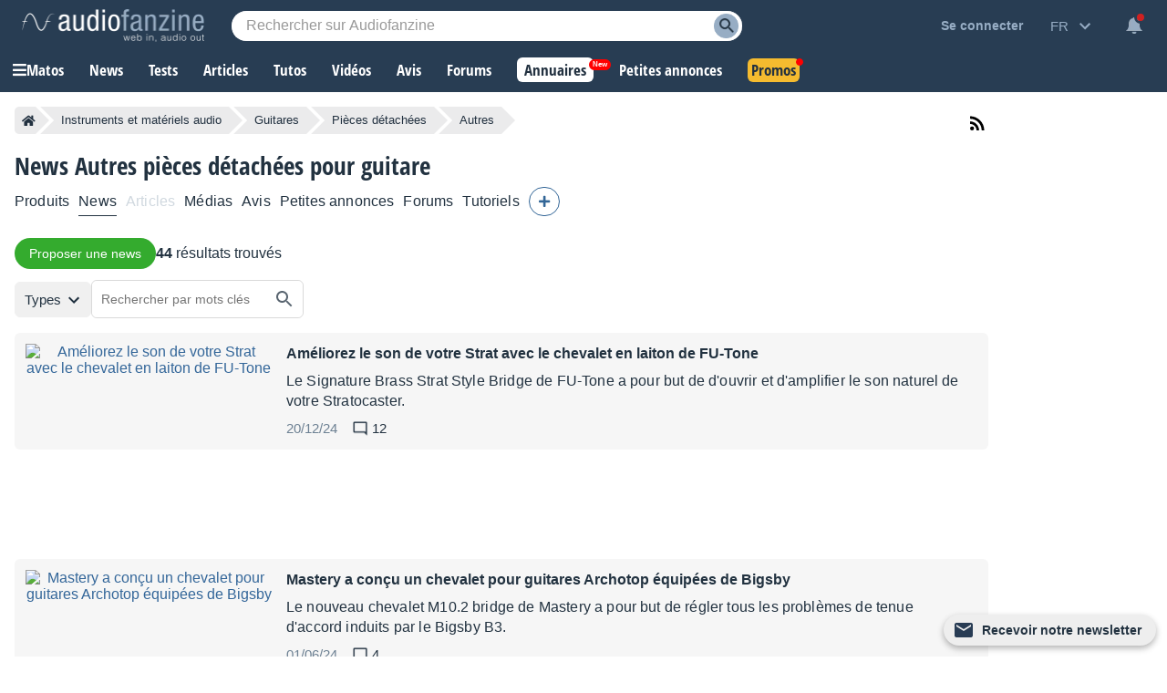

--- FILE ---
content_type: text/html; charset=UTF-8
request_url: https://fr.audiofanzine.com/piece-detachee-guitare-divers/news/
body_size: 113018
content:
<!DOCTYPE html>
<html lang="fr">

<head>
    <meta charset="utf-8">
            <meta http-equiv="Content-Security-Policy" content="upgrade-insecure-requests">
        <meta name="description" content="Consultez nos 44 news et actualités Autres pièces détachées pour guitare" >
<meta name="viewport" content="width=device-width, initial-scale=1" >
<meta name="robots" content="index, follow, max-image-preview:large, max-snippet:-1, max-video-preview:-1" >    <meta property="fb:pages" content="122703964411139">
    <meta name="format-detection" content="telephone=no">
    <title>News Autres pièces détachées pour guitare - Audiofanzine</title>    <link rel="preconnect" href="https://static.audiofanzine.com">
    <link rel="preconnect" href="https://img.audiofanzine.com">
    <link rel="preconnect" href="https://medias.audiofanzine.com">
            <link rel="preconnect" href="https://securepubads.g.doubleclick.net">
        <link rel="dns-prefetch" href="https://static.audiofanzine.com">
    <link rel="dns-prefetch" href="https://img.audiofanzine.com">
    <link rel="dns-prefetch" href="https://medias.audiofanzine.com">
            <link rel="dns-prefetch" href="https://securepubads.g.doubleclick.net">
        <meta property="og:site_name" content="Audiofanzine" />
    <meta property="og:url" content="https://fr.audiofanzine.com/piece-detachee-guitare-divers/news/" />
    <meta property="fb:app_id" content="131609570183516" />
        <style>@keyframes bounce{70%{transform:translateY(0)}80%{transform:translateY(-2%)}90%{transform:translateY(0)}95%{transform:translateY(-7%)}97%{transform:translateY(0)}99%{transform:translateY(-3%)}100%{transform:translateY(0)}}.button{border-width:1px;border:0;font-family:arial;color:#369;text-align:center;text-transform:none;font-weight:normal;font-size:.875rem;background:#eee;cursor:pointer;margin:0;display:inline;display:-moz-inline-box;display:inline-block;*overflow:visible;padding:8px 16px;border:0;line-height:1.125rem;border-radius:24px;position:relative}.button-r,.button-r.redirLink{display:inline-block;text-align:center;text-decoration:none !important;font-family:arial;font-size:.875rem;border-radius:24px;padding:8px 16px;text-transform:unset;font-weight:normal;text-shadow:none;color:var(--color-buttonr) !important;border:0;background:var(--bg-buttonr);cursor:pointer}.button-r i{margin-right:4px}.button-r:hover{background:var(--bg-buttonr-hover)}.button-r.redirLink:hover{text-decoration:none}.button-ellipsis{background:#ebebec;background-image:url(https://static.audiofanzine.com/images/audiofanzine/interface/icons/dots_icon.png);background-repeat:no-repeat;background-size:24px;background-position:center;border-radius:10px}body.blue-mode .button{background:#1b2632;color:#fff}body.dark-mode .button{background:#223140;color:#fff}.button-loader{position:relative}.button:link,.button:visited{color:#fff}.button:focus,.button:hover{border-color:#000;outline:0}.button:active,.button-active{background-color:#e6e6e6;color:#346699}body.dark-mode .button:active,body.dark-mode .button-active,body.blue-mode .button:active,body.blue-mode .button-active{background-color:#213040}.button[disabled],.button[disabled]:active,.button[disabled]:hover,.button.disabled,.button.disabled:active,.button.disabled:hover{color:#888889 !important;border-color:#ddd;background-color:#f3f3f3;background-image:none;text-shadow:none;cursor:auto}body.dark-mode .button[disabled],body.dark-mode .button[disabled]:active,body.dark-mode .button[disabled]:hover,body.dark-mode .button.disabled,body.dark-mode .button.disabled:active,body.dark-mode .button.disabled:hover,body.blue-mode .button[disabled],body.blue-mode .button[disabled]:active,body.blue-mode .button[disabled]:hover,body.blue-mode .button.disabled,body.blue-mode .button.disabled:active,body.blue-mode .button.disabled:hover{color:#798497 !important;border-color:#ddd;background-color:#42556c}.button-nostyle{color:#213140;text-decoration:underline;font-size:1rem;font-family:arial;background:0;border:0;outline:0;text-transform:unset}.button-nostyle:hover{text-decoration:none}.button-icon-text{width:auto;background-repeat:no-repeat;background-position:center left;font-size:1.0625rem;border:0;outline:0;box-shadow:none;background-color:transparent;padding-left:34px;font-family:"Open Sans Condensed",Impact,"Franklin Gothic Bold",sans-serif;font-weight:700;cursor:pointer}.button-no-icon-text{width:auto;background-repeat:no-repeat;background-position:center left;font-size:1.0625rem;border:0;outline:0;box-shadow:none;background-color:transparent;padding-left:0;font-family:"Open Sans Condensed",Impact,"Franklin Gothic Bold",sans-serif;font-weight:700}.button-fbbcode{background-color:rgba(33,49,64,0.05);width:32px;height:32px;background-repeat:no-repeat;background-position:center;border:0;outline:0;cursor:pointer}.button-fb.redirLink{border-radius:4px;padding:12px;text-align:center;color:#fff;border:0;background-color:#3b5998;display:flex;align-items:center;width:250px;grid-gap:4px}.button-fb.redirLink:hover{background-color:#466ab5;text-decoration:none}.button-fb.redirLink i{margin-right:4px;font-size:1rem}.button-google.redirLink{border-radius:4px;padding:12px;text-align:center;color:#223140;background-color:#fff;border:1px solid;border-color:#efefef;display:flex;align-items:center;width:276px;font-size:1rem}.button-google.redirLink:hover{background-color:#fff;text-decoration:none}.button-google.redirLink i{margin-right:4px;font-size:1rem}body.dark-mode .button-fbbcode{background-color:#272f32}body.blue-mode .button-fbbcode{background-color:#1b2632}.button-fbbcode:hover{background-color:#c2c6ca;opacity:1}body.dark-mode .button-fbbcode:hover{background-color:#363c40}body.blue-mode .button-fbbcode:hover{background-color:#304256}.button-fbbcode.bold{background-image:url(https://static.audiofanzine.com/images/audiofanzine/interface/icons/bbcode/icon_bbcode_bold.svg)}body.dark-mode .button-fbbcode.bold,body.blue-mode .button-fbbcode.bold{background-image:url(https://static.audiofanzine.com/images/audiofanzine/interface/icons/bbcode/icon_bbcode_bold_darkmode.svg)}.button-fbbcode.italic{background-image:url(https://static.audiofanzine.com/images/audiofanzine/interface/icons/bbcode/icon_bbcode_italic.svg)}body.dark-mode .button-fbbcode.italic,body.blue-mode .button-fbbcode.italic{background-image:url(https://static.audiofanzine.com/images/audiofanzine/interface/icons/bbcode/icon_bbcode_italic_darkmode.svg)}.button-fbbcode.quoter{background-image:url(https://static.audiofanzine.com/images/audiofanzine/interface/icons/bbcode/icon_bbcode_quote.svg)}body.dark-mode .button-fbbcode.quoter,body.blue-mode .button-fbbcode.quoter{background-image:url(https://static.audiofanzine.com/images/audiofanzine/interface/icons/bbcode/icon_bbcode_quote_darkmode.svg)}.button-fbbcode.underline{background-image:url(https://static.audiofanzine.com/images/audiofanzine/interface/icons/bbcode/icon_bbcode_underline.svg)}body.dark-mode .button-fbbcode.underline,body.blue-mode .button-fbbcode.underline{background-image:url(https://static.audiofanzine.com/images/audiofanzine/interface/icons/bbcode/icon_bbcode_underline_darkmode.svg)}.button-fbbcode.link{background-image:url(https://static.audiofanzine.com/images/audiofanzine/interface/icons/bbcode/icon_bbcode_link.svg)}body.dark-mode .button-fbbcode.link{background-image:url(https://static.audiofanzine.com/images/audiofanzine/interface/icons/bbcode/icon_bbcode_link_darkmode.svg)}.button-fbbcode.strike{background-image:url(https://static.audiofanzine.com/images/audiofanzine/interface/icons/bbcode/icon_bbcode_strike.svg)}body.dark-mode .button-fbbcode.strike,body.blue-mode .button-fbbcode.strike{background-image:url(https://static.audiofanzine.com/images/audiofanzine/interface/icons/bbcode/icon_bbcode_strike_darkmode.svg)}.button-fbbcode.image{background-image:url(https://static.audiofanzine.com/images/audiofanzine/interface/icons/bbcode/icon_bbcode_image.svg)}body.dark-mode .button-fbbcode.image,body.blue-mode .button-fbbcode.image{background-image:url(https://static.audiofanzine.com/images/audiofanzine/interface/icons/bbcode/icon_bbcode_image_darkmode.svg)}.button-fbbcode.audio{background-image:url(https://static.audiofanzine.com/images/audiofanzine/interface/icons/bbcode/icon_bbcode_audio.svg)}.body.dark-mode .button-fbbcode.audio,.body.blue-mode .button-fbbcode.audio{background-image:url(https://static.audiofanzine.com/images/audiofanzine/interface/icons/bbcode/icon_bbcode_audio_darkmode.svg)}.button-fbbcode.video{background-image:url(https://static.audiofanzine.com/images/audiofanzine/interface/icons/bbcode/icon_bbcode_video.svg)}body.dark-mode .button-fbbcode.video,body.blue-mode .button-fbbcode.video{background-image:url(https://static.audiofanzine.com/images/audiofanzine/interface/icons/bbcode/icon_bbcode_video_darkmode.svg)}.button-fbbcode.code{background-image:url(https://static.audiofanzine.com/images/audiofanzine/interface/icons/bbcode/icon_bbcode_code.svg)}body.dark-mode .button-fbbcode.code,body.blue-mode .button-fbbcode.code{background-image:url(https://static.audiofanzine.com/images/audiofanzine/interface/icons/bbcode/icon_bbcode_code_darkmode.svg)}.button-fbbcode.avert{background-image:url(https://static.audiofanzine.com/images/audiofanzine/interface/icons/bbcode/icon_bbcode_avert.svg)}.button-fbbcode.offtopic{background-image:url(https://static.audiofanzine.com/images/audiofanzine/interface/icons/bbcode/icon_bbcode_offtopic.svg)}body.dark-mode .button-fbbcode.offtopic,body.blue-mode .button-fbbcode.offtopic{background-image:url(https://static.audiofanzine.com/images/audiofanzine/interface/icons/bbcode/icon_bbcode_offtopic_darkmode.svg)}.button-fbbcode.list{background-image:url(https://static.audiofanzine.com/images/audiofanzine/interface/icons/bbcode/icon_bbcode_list.svg)}body.dark-mode .button-fbbcode.list,body.blue-mode .button-fbbcode.list{background-image:url(https://static.audiofanzine.com/images/audiofanzine/interface/icons/bbcode/icon_bbcode_list_darkmode.svg)}.button-fbbcode.listitem{background-image:url(https://static.audiofanzine.com/images/audiofanzine/interface/icons/bbcode/icon_bbcode_listitem.svg)}body.dark-mode .button-fbbcode.listitem,body.blue-mode .button-fbbcode.listitem{background-image:url(https://static.audiofanzine.com/images/audiofanzine/interface/icons/bbcode/icon_bbcode_listitem_darkmode.svg)}.button-fbbcode.spoiler{background-image:url(https://static.audiofanzine.com/images/audiofanzine/interface/icons/bbcode/icon_bbcode_spoiler.svg)}body.dark-mode .button-fbbcode.spoiler,body.blue-mode .button-fbbcode.spoiler{background-image:url(https://static.audiofanzine.com/images/audiofanzine/interface/icons/bbcode/icon_bbcode_spoiler_darkmode.svg)}.button-fbbcode.mbac{background-image:url(https://static.audiofanzine.com/images/audiofanzine/interface/icons/bbcode/icon_bbcode_mbac.svg)}.button-fbbcode.download{background-image:url(https://static.audiofanzine.com/images/audiofanzine/interface/icons/bbcode/icon_bbcode_download.svg)}body.dark-mode .button-fbbcode.download,body.blue-mode .button-fbbcode.download{background-image:url(https://static.audiofanzine.com/images/audiofanzine/interface/icons/bbcode/icon_bbcode_download_darkmode.svg)}.button-fbbcode.dots{background-image:url(https://static.audiofanzine.com/images/audiofanzine/interface/icons/bbcode/icon_bbcode_dots.svg)}body.dark-mode .button-fbbcode.dots,body.blue-mode .button-fbbcode.dots{background-image:url(https://static.audiofanzine.com/images/audiofanzine/interface/icons/bbcode/icon_bbcode_dots_darkmode.svg)}.button-icon-text.upper{text-transform:uppercase}.button-icon-text.lower{text-transform:capitalize}.button-icon-text.medium{font-size:.875rem;font-family:arial;padding-left:24px;height:17px}.button-no-icon-text.medium{font-size:.875rem;font-family:arial;padding-left:4px;height:17px}.button-icon-text.small,.button-no-icon-text.small{font-size:.75rem;font-family:arial;padding-left:20px;height:17px}.button-icon-text.black{color:#213140 !important}.button-icon-text.dark-grey{color:#57626d !important}.button-icon-text.light-grey,.button-no-icon-text.light-grey{color:#6d8193 !important}body.dark-mode .button-icon-text.dark-grey,body.blue-mode .button-icon-text.dark-grey{color:#c3c5c6 !important}body.dark-mode .button-icon-text,body.blue-mode .button-icon-text{color:#fff !important;background-color:transparent}.button-icon-text.new-item{background-image:url(https://static.audiofanzine.com/images/audiofanzine/interface/icon_add_circle.svg)}.button-icon-text.forward{background-image:url(https://static.audiofanzine.com/images/audiofanzine/interface/icon_forward.svg)}body.dark-mode .button-icon-text.forward,body.blue-mode .button-icon-text.forward{background-image:url(https://static.audiofanzine.com/images/audiofanzine/interface/icon_forward_darkmode.svg)}.button-icon-text.call{background-image:url(https://static.audiofanzine.com/images/audiofanzine/interface/icon_call.svg)}body.dark-mode .button-icon-text.call,body.blue-mode .button-icon-text.call{background-image:url(https://static.audiofanzine.com/images/audiofanzine/interface/icon_call_dark.svg)}.button-icon-text.mark-solved{background-image:url(https://static.audiofanzine.com/images/audiofanzine/forum/icon_solved.svg)}.button-icon-text.subscribe-all-forum{background-image:url(https://static.audiofanzine.com/images/audiofanzine/interface/icon_email_blue_dark.svg)}body.dark-mode .button-icon-text.subscribe-all-forum,body.blue-mode .button-icon-text.subscribe-all-forum{background-image:url(https://static.audiofanzine.com/images/audiofanzine/interface/icon_email_blue_dark_darkmode.svg)}.button-icon-text.unsubscribe-all-forum{background-image:url(https://static.audiofanzine.com/images/audiofanzine/interface/icon_email_blue_dark_cross.svg)}body.dark-mode .button-icon-text.unsubscribe-all-forum,body.blue-mode .button-icon-text.unsubscribe-all-forum{background-image:url(https://static.audiofanzine.com/images/audiofanzine/interface/icon_email_blue_dark_cross_darkmode.svg)}.button-icon-text.subscribe-forum{background-image:url(https://static.audiofanzine.com/images/audiofanzine/interface/icon_subscribe_forum.svg)}.button-icon-text.delete-forum{background-image:url(https://static.audiofanzine.com/images/audiofanzine/interface/icon_alert_close_error.svg)}.button-icon-text.restore-forum{background-image:url(https://static.audiofanzine.com/images/audiofanzine/interface/icon_arrow_readmore.svg)}body.blue-mode .button-icon-text.subscribe-forum,body.dark-mode .button-icon-text.subscribe-forum{background-image:url(https://static.audiofanzine.com/images/audiofanzine/interface/icon_subscribe_forum_dark.svg)}.button-icon-text.unsubscribe-forum{background-image:url(https://static.audiofanzine.com/images/audiofanzine/interface/icon_unsubscribe_forum.svg)}body.blue-mode .button-icon-text.unsubscribe-forum,body.dark-mode .button-icon-text.unsubscribe-forum{background-image:url(https://static.audiofanzine.com/images/audiofanzine/interface/icon_unsubscribe_forum_dark.svg)}.button-icon-text.subscribe-forum.small,.button-icon-text.unsubscribe-forum.small{padding-left:24px;background-size:16px}.button-icon-text.reply-forum{background-image:url(https://static.audiofanzine.com/images/audiofanzine/interface/icon_reply_forum.svg)}.button-icon-text.subscribe-newsletter{float:none;text-align:right;display:block;position:absolute;bottom:12px;right:12px;width:233px;background-position-x:10px;text-transform:unset;font-family:arial;font-weight:bold;font-size:14px;background-color:#eee;background-image:url(https://static.audiofanzine.com/images/audiofanzine/interface/icon_newsletter.svg);border-radius:30px;animation:bounce 8s ease infinite;box-shadow:0 3px 7px rgb(0 0 0 / 30%)}body.dark-mode .button-icon-text.subscribe-newsletter,body.blue-mode .button-icon-text.subscribe-newsletter{background-image:url(https://static.audiofanzine.com/images/audiofanzine/interface/icon_newsletter_wht.svg);background-repeat:no-repeat;background-position:center left;background-position-x:10px;background-color:#223140}.button-icon-text.do-flag{background-image:url(https://static.audiofanzine.com/images/audiofanzine/interface/icon_threads_favorite.svg)}.button-icon-text.un-flag{background-image:url(https://static.audiofanzine.com/images/audiofanzine/interface/icon_unflag.svg)}.button-icon-text.legend-item{background-image:url(https://static.audiofanzine.com/images/audiofanzine/interface/icon_directions.svg)}.button-icon-text.options{background-image:url(https://static.audiofanzine.com/images/audiofanzine/interface/icon_settings.svg)}.button-icon-text.pinfavorites{background-image:url(https://static.audiofanzine.com/images/audiofanzine/interface/icon_star_border.svg);font-weight:bold;text-decoration:underline}.button-icon-text.pinfavorites:hover{text-decoration:none}.button-icon-text.notify{background-image:url(https://static.audiofanzine.com/images/audiofanzine/interface/icon_add_alert.svg);font-weight:bold;text-decoration:underline}.button-icon-text.notify:hover{text-decoration:none}.button-icon-text.unnotify{background-image:url(https://static.audiofanzine.com/images/audiofanzine/interface/icon_remove_alert.svg)}body.dark-mode .button-icon-text.options,body.blue-mode .button-icon-text.options{background-image:url(https://static.audiofanzine.com/images/audiofanzine/interface/icon_settings_wht.svg);color:rgba(255,255,255,0.7) !important}body.dark-mode .button-icon-text.legend-item,body.blue-mode .button-icon-text.legend-item{background-image:url(https://static.audiofanzine.com/images/audiofanzine/interface/icon_directions.svg);color:rgba(255,255,255,0.7) !important}html>body input.button,x:-moz-any-link,x:default,html>body button.button,x:-moz-any-link,x:default{padding-top:3px;padding-bottom:2px}a.button,x:-moz-any-link,x:default,span.button,x:-moz-any-link,x:default,div.button,x:-moz-any-link,x:default{padding:3px 8px 3px;text-decoration:none}.button-fixed{padding-left:0 !important;padding-right:0 !important;width:100%}button.button-icon-c{padding-top:1px;padding-bottom:1px}button.button-icon-c{padding-top:3px\9;padding-bottom:2px\9}button.button-icon-c{*padding-top:0;*padding-bottom:0}html>body button.button-icon-c,x:-moz-any-link,x:default{padding-top:1px;padding-bottom:1px}.button-icon{display:block;margin:0 auto;height:18px;width:18px}.button-red,.button-red.redirLink{text-shadow:none;color:#fff;background:#d02121;border:0;font-size:.875rem;font-family:arial}.button-red:link,.button-red:visited{color:#fff}a.button-red:hover,.button-red:hover,.button-red.redirLink:hover{background:#bb1b1b;text-decoration:none}.button.button-red:active,.button-active.button-red{background-color:#da0000;background-image:-webkit-gradient(linear,0 0,0 100%,from(#a20000),to(#da0000));background-image:-moz-linear-gradient(top,#a20000,#da0000);filter:progid:DXImageTransform.Microsoft.Gradient(EndColorstr='#da0000',StartColorstr='#A20000',GradientType=0)}body.dark-mode .button-red,body.dark-mode .button-red.redirLink,body.blue-mode .button-red,body.blue-mode .button-red.redirLink{background:#982626}body.dark-mode a.button-red:hover,body.dark-mode .button-red:hover,body.dark-mode .button-red.redirLink:hover,body.blue-mode a.button-red:hover,body.blue-mode .button-red:hover,body.blue-mode .button-red.redirLink:hover{background:#bb1b1b;text-decoration:none}.button-lightgray,.button-lightgray.redirLink{text-shadow:none;color:#6d8193;background:#e5e8e9;border:0;font-size:.875rem;font-family:arial}.button-lightgray:link,.button-lightgray:visited{color:#6d8193}a.button-lightgray:hover,.button-lightgray:hover,.button-lightgray.redirLink:hover{background:#d9dedf;text-decoration:none}body.blue-mode a.button-lightgray:hover,body.blue-mode .button-lightgray:hover,body.blue-mode .button-lightgray.redirLink:hover{background:#223140;text-decoration:none}.button-yellow,.button-yellow.redirLink{background:#fa2;background-image:-webkit-gradient(linear,0 0,0 100%,from(#fe6),to(#fa2));background:-moz-linear-gradient(top,#fe6,#fa2);filter:progid:DXImageTransform.Microsoft.Gradient(EndColorstr='#ffaa22',StartColorstr='#ffee66',GradientType=0);border:1px solid #fa2;text-shadow:0 1px 0 #fe6}.button-yellow:focus,.button-yellow:hover{background-image:-webkit-gradient(linear,0 0,0 100%,from(#ffe35b),to(#fa2));background:-moz-linear-gradient(top,#ffe35b,#fa2);filter:progid:DXImageTransform.Microsoft.Gradient(EndColorstr='#ffaa22',StartColorstr='#ffe35b',GradientType=0)}.button-yellow:active,.button-active.yellow{color:#000;background-color:#fe6;background-image:-webkit-gradient(linear,0 0,0 100%,from(#fa2),to(#fe6));background-image:-moz-linear-gradient(top,#fa2,#fe6);filter:progid:DXImageTransform.Microsoft.Gradient(EndColorstr='#ffee66',StartColorstr='#ffaa22',GradientType=0)}.button-orange,.button-orange.redirLink,body.dark-mode .button-orange,body.dark-mode .button-orange.redirLink,body.blue-mode .button-orange,body.blue-mode .button-orange.redirLink{text-shadow:none;color:#fff;background:#d59f1b}.button-orange:hover,.button-orange.redirLink:hover,body.dark-mode .button-orange:hover,body.dark-mode .button-orange.redirLink:hover,body.blue-mode .button-orange:hover,body.blue-mode .button-orange.redirLink:hover{background:#c18f15;text-decoration:none}.button-orange:link,.button-orange:visited{color:#fff}.button-orange:active,.button-active.orange,body.dark-mode .button-orange:active,body.dark-mode .button-active.orange,body.blue-mode .button-orange:active,body.blue-mode .button-active.orange{background-color:#d4a32a;color:#fff}.button-transparent,.button-transparent.redirLink{background:transparent !important;color:#223240;text-decoration:underline}.button-transparent:link,.button-transparent:visited{color:#223240;text-decoration:underline}.dark-mode .button-transparent:link,.dark-mode .button-transparent:visited{color:#fff}.button-transparent:hover,.button-transparent.redirLink:hover{background:transparent !important;text-decoration:none;color:#223240}.button-transparent:active,.button-active.transparent{background-color:transparent;color:#223240;text-decoration:underline}.button-green,.button-green.redirLink{background:#34ab2e !important;color:#fff}.button-green-disabled{background:#34ab2e !important;color:#fff;cursor:default}.button-green:link,.button-green:visited{color:#fff}.button-green:hover,.button-green.redirLink:hover{background:#3f941e !important;text-decoration:none}.button-green-disabled:hover{background:#34ab2e !important}.button-green:active,.button-green-disabled:active,.button-active.green{background-color:#34ab2e;color:#fff}.button-green:disabled,.button-green[disabled]{color:#899daf !important;border-color:#ddd !important;background-color:#f3f3f3 !important}.button-green.button-loader:disabled{color:#f3f3f3 !important}body.dark-mode .button-green:disabled,body.blue-mode .button-green:disabled{background-color:#266a0a !important;color:#1e4011 !important}body.dark-mode .button-green.button-loader:disabled,body.blue-mode .button-green.button-loader:disabled{color:#266a0a !important}.button-green-border,.button-green-border.redirLink{background:transparent !important;color:#34ab2e;border:1px solid #34ab2e}.button-green-border:link,.button-green-border:visited{color:#34ab2e}.button-green-border:hover,.button-green-border.redirLink:hover{background:transparent !important;text-decoration:underline;border:1px solid #34ab2e;outline:0}.button-green-border:active{background-color:transparent;border:1px solid #34ab2e;color:#34ab2e}.button-green-border:disabled{background-color:transparent !important;color:#848484;border:1px solid #848484}.button-blue-border,.button-blue-border.redirLink{background:transparent !important;color:var(--color-button-normal);border:1px solid var(--color-button-normal)}.button-blue-border:link,.button-blue-border:visited{color:var(--color-button-normal)}.button-blue-border:hover,.button-blue-border.redirLink:hover{background:transparent !important;text-decoration:underline;border:1px solid var(--color-button-normal);outline:0}.button-blue-border:active{background-color:transparent;border:1px solid var(--color-button-normal);color:var(--color-button-normal)}.button-blue-border:disabled{background-color:transparent !important;color:#848484;border:1px solid #848484}.button-blue-border.icon{display:flex;gap:6px;align-items:center}.button-blue-border.plus{display:flex;width:24px;align-items:center;justify-content:center}body.dark-mode .button-blue-border,body.blue-mode .button-blue-border,body.dark-mode .button-blue-border.redirLink,body.blue-mode .button-blue-border.redirLink{background:transparent !important;color:var(--color-button-normal);border:1px solid var(--color-button-normal)}.button-black-border,.button-black-border.redirLink{background:transparent !important;color:var(--text-color);border:1px solid var(--text-color)}.button-black-border:link,.button-black-border:visited{color:var(--text-color)}.button-black-border:hover,.button-black-border.redirLink:hover{background:transparent !important;text-decoration:underline;border:1px solid var(--text-color);outline:0}.button-black-border:active{background-color:transparent;border:1px solid var(--text-color);color:var(--text-color)}.button-black-border:disabled{background-color:transparent !important;color:#848484;border:1px solid #848484}.button-black-border.icon{display:flex;gap:6px;align-items:center}.button-grey-border,.button-grey-border.redirLink{background:transparent !important;color:#8c8c8c;border:1px solid #8c8c8c}.button-grey-border:link,.button-grey-border:visited{color:#8c8c8c}.button-grey-border:hover,.button-grey-border.redirLink:hover{background:transparent !important;text-decoration:underline;border:1px solid #8c8c8c;outline:0}.button-grey-border:active{background-color:transparent;border:1px solid #8c8c8c;color:#8c8c8c}.button-green-2{background-color:#48ab22;color:#fff !important;font-family:"Arial",sans-serif;font-size:.875rem;text-align:center;border:0;width:100%;padding:10px;cursor:pointer;outline:0;font-weight:normal;border-radius:24px}.button-green-2:hover{background-color:#449e21}.button-green-2.redirLink:hover{text-decoration:none}.button-blue,.button-blue.redirLink,body.dark-mode .button-blue,body.dark-mode .button-blue.redirLink,body.blue-mode .button-blue,body.blue-mode .button-blue.redirLink{text-shadow:none;color:#fff;background:#367eb8}.button-blue:link,.button-blue:visited,body.dark-mode .button-blue:link,body.dark-mode .button-blue:visited,body.blue-mode .button-blue:link,body.blue-mode .button-blue:visited{color:#fff}.button-blue:active,.button-active.blue,body.dark-mode .button-blue:active,body.dark-mode .button-active.blue,body.blue-mode .button-blue:active,body.blue-mode .button-active.blue{background:#3674a7}.button-blue:hover{background:#2b5b88;text-decoration:none}.button-blue-invert,.button-blue-invert.redirLink{text-shadow:none;color:#fff;background:#2b5b88}.button-blue-invert:link,.button-blue-invert:visited{color:#fff}.button-blue-invert:active{background:#2b5b88}.button-blue-invert:hover{background:#3674a7;text-decoration:none}.button-grey-low,.button-grey-low.redirLink{text-shadow:none;color:#213140;border:0;background:rgba(33,49,64,0.05);filter:unset}.button-grey-light,.button-grey-light:link,.button-grey-light:visited,.button-grey-light.redirLink{text-shadow:none;color:#6d8193;border:0;background:rgba(33,49,64,0.05);filter:unset}.dark-mode .button-grey-light,.dark-mode .button-grey-light:link,.dark-mode .button-grey-light:visited,.dark-mode .button-grey-light.redirLink{background:#223140}.button-grey-light:hover,.button-grey-light.redirLink:hover{color:#6d8193;background:#d9dedf;text-decoration:none}.dark-mode .button-grey-light:hover,.dark-mode .button-grey-light.redirLink:hover{background:#081420}.button-grey-blue,.button-grey-blue.redirLink{text-shadow:none;color:#fff !important;border:0;background:#6d8193;box-shadow:0 2px 7px #2232402E;opacity:1;filter:unset}body.dark-mode .button-grey-blue,body.dark-mode .button-grey-blue.redirLink{background:#10161c}.button-black,.button-black.redirLink{text-shadow:none;color:#fff;border:1px solid #626262;background:#272727;background:-moz-linear-gradient(to top,#777,#020202);filter:progid:DXImageTransform.Microsoft.Gradient(EndColorstr='#020202',StartColorstr='#777777',GradientType=0)}.button-black:link,.button-black:visited{color:#fff}.button-black:active,.button-active.black{background-color:#777;background-image:-webkit-gradient(linear,0 0,0 100%,from(#020202),to(#777));background-image:-moz-linear-gradient(to top,#020202,#777);filter:progid:DXImageTransform.Microsoft.Gradient(EndColorstr='#777777',StartColorstr='#020202',GradientType=0)}a.button.button-tiny,.button.button-tiny,.button-tiny{font-size:.714em;font-weight:normal;line-height:1em;padding:2px 8px;border-radius:4px}a.button.button-medium,.button.button-medium,.button-medium{font-size:1em;font-weight:bold;line-height:1.2em;padding:5px 8px;border-radius:4px}.button-medium .ui-icon{margin-top:1px;margin-right:5px}a.button.button-large,.button.button-large,.button-large{font-size:1.143em;font-weight:bold;padding:10px;border-radius:5px;line-height:1.143em}a.button.button-thin_large,.button.button-thin_large,.button-thin_large{font-size:1.143em;font-weight:bold;padding:5px 45px;border-radius:5px}a.button-message,span.button-message{background-color:#fff;padding:8px 16px;color:#223140 !important;display:block;font-family:"Open Sans Condensed",Impact,"Franklin Gothic Bold",sans-serif;text-transform:uppercase;font-weight:700}.ie6 .button .ui-icon,.ie7 .button .ui-icon{display:none}.button .ui-icon{float:left;height:16px;margin-left:-1px;margin-right:6px;width:16px;margin-top:0;border:0}.button .ui-icon{margin-top:-2px}.button .ui-icon.after{float:right;margin-left:4px;margin-right:-5px}a.button-medium:hover,a.button-large:hover,a.button-small:hover,a.button-tiny:hover{text-decoration:none;border-color:#000}.button-border,body.blue-mode .button-border,body.dark-mode .button-border{font-size:1rem;outline:0;box-shadow:none;padding:6px 12px 6px 12px;background-color:transparent;border-radius:18px;border:1px solid var(--color-btn-n1);cursor:pointer;color:var(--color-btn-n1);text-decoration:none}.button-border:link,.button-border:visited,body.dark-mode .button-border:link,body.dark-mode .button-border:visited,body.blue-mode .button-border:link,body.blue-mode .button-border:visited{border:1px solid var(--color-btn-n1) !important;background:transparent !important;color:var(--color-btn-n1) !important;text-decoration:none !important}.button-border:focus,.button-border:hover,body.dark-mode .button-border:focus,body.dark-mode .button-border:hover,body.blue-mode .button-border:focus,body.blue-mode .button-border:hover{border:1px solid var(--color-btn-n1-hover) !important;background:transparent !important;color:var(--color-btn-n1-hover) !important;text-decoration:none !important}.button-border:active,body.dark-mode .button-border:active,body.blue-mode .button-border:active{border:1px solid var(--color-btn-n1-hover) !important;background:transparent !important;color:var(--color-btn-n1-hover) !important}.button-border-grey:link,.button-border-grey:visited,body.dark-mode .button-border-grey:link,body.dark-mode .button-border-grey:visited,body.blue-mode .button-border-grey:link,body.blue-mode .button-border-grey:visited{border:1px solid var(--color-btn-n2) !important;background:transparent !important;color:var(--color-btn-n2) !important;text-decoration:none !important}.button-border-grey:focus,.button-border-grey:hover,body.dark-mode .button-border-grey:focus,body.dark-mode .button-border-grey:hover,body.blue-mode .button-border-grey:focus,body.blue-mode .button-border-grey:hover{border:1px solid var(--color-btn-n2-hover) !important;background:transparent !important;color:var(--color-btn-n2-hover) !important;text-decoration:none !important}.button-border-grey:active,body.dark-mode .button-border-grey:active,body.blue-mode .button-border-grey:active{border:1px solid var(--color-btn-n2-hover) !important;background:transparent !important;color:var(--color-btn-n2-hover) !important}.button-delete,body.dark-mode .button-delete,body.blue-mode .button-delete{border:1px solid var(--color-btn-delete) !important;background:transparent !important;color:var(--color-btn-delete) !important;padding:6px 12px}.button-delete:link,.button-delete:visited,body.dark-mode .button-delete:link,body.dark-mode .button-delete:visited,body.blue-mode .button-delete:link,body.blue-mode .button-delete:visited{border:1px solid var(--color-btn-delete) !important;background:transparent !important;color:var(--color-btn-delete) !important;text-decoration:none}.button-delete:focus,.button-delete:hover,body.dark-mode .button-delete:focus,body.dark-mode .button-delete:hover,body.blue-mode .button-delete:focus,body.blue-mode .button-delete:hover{border:1px solid var(--color-btn-delete-hover) !important;background:transparent !important;color:var(--color-btn-delete-hover) !important}.button-delete:active,body.dark-mode .button-delete:active,body.blue-mode .button-delete:active{border:1px solid var(--color-btn-delete-hover) !important;background:transparent !important;color:var(--color-btn-delete-hover) !important}.button-disabled,.button-disabled:link,.button-disabled:visited{color:var(--color-btn-disabled) !important;text-decoration:none}body.blue-mode .button-disabled,body.blue-mode .button-disabled:link,body.blue-mode .button-disabled:visited{background-color:#283c54 !important;color:var(--color-btn-disabled) !important;text-decoration:none}body.dark-mode .button-disabled,body.dark-mode .button-disabled:link,body.dark-mode .button-disabled:visited{background-color:#10161c !important;color:var(--color-btn-disabled) !important;text-decoration:none}.button.i-icon{display:inline-flex;gap:8px;align-items:center}.button-blue-alert,.button-blue-alert:active,body.dark-mode .button-blue-alert,body.dark-mode .button-blue-alert:active,body.blue-mode .button-blue-alert,body.blue-mode .button-blue-alert:active{text-shadow:none;color:#fff;background-color:#367eb8;background-image:url(https://static.audiofanzine.com/images/audiofanzine/interface/bell.png);background-repeat:no-repeat;background-position:16px center;background-size:18px;padding-left:42px}.button-blue-alert.on,.button-blue-alert.on:active,body.dark-mode .button-blue-alert.on,body.dark-mode .button-blue-alert.on:active,body.blue-mode .button-blue-alert.on,body.blue-mode .button-blue-alert.on:active{background-image:url(https://static.audiofanzine.com/images/audiofanzine/interface/bell-on.png);background-repeat:no-repeat;background-position:16px center;background-size:18px;padding-left:42px}.button-blue-alert:hover,body.dark-mode .button-blue-alert:hover,body.blue-mode .button-blue-alert:hover,.button-blue-alert.on:hover,body.dark-mode .button-blue-alert.on:hover,body.blue-mode .button-blue-alert.on:hover{background-color:#336c9a}.alert{word-wrap:break-word;font-size:1rem;color:#fff;line-height:22px;padding:16px 16px 16px 52px;background-repeat:no-repeat;background-position:left 14px center;margin:16px;position:relative}#full-content .alert{margin:16px 0}.alert .close{position:absolute;top:16px;right:26px;width:24px;height:24px;background-repeat:no-repeat;background-position:center;cursor:pointer}.alert-success{background-color:#dff0d8;border-color:#d6e9c6;color:#3c763d}.alert-info{background-color:#336697;border-color:#336697;color:#fff;background-image:url('https://static.audiofanzine.com/images/audiofanzine/interface/icon_alert_info.svg')}.alert-info-light{background-color:#e1e8ef;border-color:#336697;color:#52606f;background-image:url('https://static.audiofanzine.com/images/audiofanzine/interface/icon_alert_info_light.svg')}.dark-mode .alert-info-light{background-color:#203140;border-color:#336697;color:#8ca1b7}.alert.alert-info .close{background-image:url('https://static.audiofanzine.com/images/audiofanzine/interface/icon_alert_close_info.svg')}.alert-info a{color:#FFF !important;border:none !important}.alert-info-light a{color:#52606f !important;border:none !important}.dark-mode .alert-info-light a{color:#fff !important}.alert-success{background-color:#49ab22;border-color:#49ab22;color:#fff;background-image:url('https://static.audiofanzine.com/images/audiofanzine/interface/icon_alert_success.svg')}.alert-success a{color:#fff}.alert.alert-success .close{background-image:url('https://static.audiofanzine.com/images/audiofanzine/interface/icon_alert_close_success.svg')}.alert-warning{background-color:#d59f1b;border-color:#d59f1b;color:#fff;background-image:url('https://static.audiofanzine.com/images/audiofanzine/interface/icon_alert_warning.svg')}.alert-warning a{color:#fff;text-decoration:underline;font-weight:bold}.alert-warning a:hover{text-decoration:none}.alert.alert-warning .close{background-image:url('https://static.audiofanzine.com/images/audiofanzine/interface/icon_alert_close_warning.svg')}.alert-danger{background-color:#cf2122;border-color:#cf2122;color:#fff;background-image:url('https://static.audiofanzine.com/images/audiofanzine/interface/icon_alert_error.svg')}.alert.alert-danger .close{background-image:url('https://static.audiofanzine.com/images/audiofanzine/interface/icon_alert_close_error.svg')}.alert-danger-2{background-color:#f8d7da;border-color:#f8d7da;color:#721c24;background-image:unset;border-radius:6px;padding:16px}body.dark-mode .alert-danger-2,body.blue-mode .alert-danger-2{background-color:#280d0e;border-color:#7a282b;color:#dd8c92;background-image:unset;border-radius:6px;padding:16px}.alert-danger-2 p:last-child{margin-bottom:0}.alert-danger a,.alert-warning a{color:#FFF !important;border:none !important}.alert-danger-2 a{color:#721c24 !important}body.dark-mode .alert-danger-2 a,body.blue-mode .alert-danger-2 a{color:#dd8c92 !important}.alert ul{margin-left:16px}.alert a,.alert-danger a,.alert-warning a{text-decoration:underline !important}.alert a:hover,.alert-danger a:hover,.alert-warning a:hover{text-decoration:none !important}.alert .redirLink,.alert .link{color:#fff;font-weight:bold;text-decoration:underline;cursor:pointer}.alert .redirLink:hover,.alert .link:hover{text-decoration:none}.hamburger{padding:0;display:inline-block;cursor:pointer;transition-property:opacity,filter;transition-duration:.15s;transition-timing-function:linear;font:inherit;color:inherit;text-transform:none;background-color:transparent;border:0;margin:0;overflow:visible}.hamburger:hover{opacity:.7}.hamburger.is-active:hover{opacity:.7}.hamburger.is-active .hamburger-inner,.hamburger.is-active .hamburger-inner::before,.hamburger.is-active .hamburger-inner::after{background-color:#fff}.hamburger-box{width:24px;display:flex;position:relative;align-self:center;height:16px}.hamburger-inner{display:block;top:50%;margin-top:-2px}.hamburger-inner,.hamburger-inner::before,.hamburger-inner::after{width:24px;height:2px;background-color:#fff;border-radius:4px;position:absolute;transition-property:transform;transition-duration:.15s;transition-timing-function:ease}.hamburger-inner::before,.hamburger-inner::after{content:"";display:block}.hamburger-inner::before{top:-6px}.hamburger-inner::after{top:-12px !important}.hamburger--collapse .hamburger-inner{top:auto;bottom:0;transition-duration:.13s;transition-delay:.13s;transition-timing-function:cubic-bezier(0.55,0.055,0.675,0.19)}.hamburger--collapse .hamburger-inner::after{top:-20px;transition:top .2s .2s cubic-bezier(0.33333,0.66667,0.66667,1),opacity .1s linear}.hamburger--collapse .hamburger-inner::before{transition:top .12s .2s cubic-bezier(0.33333,0.66667,0.66667,1),transform .13s cubic-bezier(0.55,0.055,0.675,0.19)}.hamburger--collapse.is-active .hamburger-inner{transform:translate3d(0,-6px,0) rotate(-45deg);transition-delay:.22s;transition-timing-function:cubic-bezier(0.215,0.61,0.355,1)}.hamburger--collapse.is-active .hamburger-inner::after{top:0;opacity:0;transition:top .2s cubic-bezier(0.33333,0,0.66667,0.33333),opacity .1s .22s linear}.hamburger--collapse.is-active .hamburger-inner::before{top:0;transform:rotate(-90deg);transition:top .1s .16s cubic-bezier(0.33333,0,0.66667,0.33333),transform .13s .25s cubic-bezier(0.215,0.61,0.355,1)}@font-face{font-family:'Open Sans Condensed';font-style:normal;font-weight:700;font-display:swap;src:url('https://static.audiofanzine.com/styles/webfonts/open-sans-condensed-v15-latin-700.eot');src:local(''),url('https://static.audiofanzine.com/styles/webfonts/open-sans-condensed-v15-latin-700.eot?#iefix') format('embedded-opentype'),url('https://static.audiofanzine.com/styles/webfonts/open-sans-condensed-v15-latin-700.woff2') format('woff2'),url('https://static.audiofanzine.com/styles/webfonts/open-sans-condensed-v15-latin-700.woff') format('woff'),url('https://static.audiofanzine.com/styles/webfonts/open-sans-condensed-v15-latin-700.ttf') format('truetype'),url('https://static.audiofanzine.com/styles/webfonts/open-sans-condensed-v15-latin-700.svg#OpenSansCondensed') format('svg')}@keyframes jump-shaking{0%{transform:translateX(0)}25%{transform:translateY(-6px)}35%{transform:translateY(-6px) rotate(2deg)}55%{transform:translateY(-6px) rotate(-2deg)}65%{transform:translateY(-6px) rotate(2deg)}75%{transform:translateY(-6px) rotate(-2deg)}100%{transform:translateY(0) rotate(0)}}article,aside,details,figcaption,figure,footer,header,hgroup,menu,nav,section{display:block}article iframe{width:100%}[v-cloak]{display:none !important}.clearfix:after{content:".";display:block;clear:both;visibility:hidden;line-height:0;height:0}.clearfix{display:inline-block}.pull-right{float:right}.pull-left{float:left}.align-center{text-align:center}html[xmlns] .clearfix{display:block}* html .clearfix{height:1%}*{padding:0;margin:0}p{margin:1em 0}.main-text{font-size:1em;line-height:1.4em}body{--basic-text:#000;--text-color:#223240;--text-color-invert:#fff;--text-color-light:#6d8193;--text-color-light-grey:#383c3f;--text-color-dark:#213146;--text-color-blue-light:#718192;--subtext-color-light:#6d8193;--text-grey-blue-light:#607182;--text-grey-blue-light-2:#657688;--text-grey-blue-light-3:#899daf;--text-grey-blue-light-4:#cee0f2;--text-grey-color-light:#707b84;--text-color-normal-grey:#888;--text-color-normal-grey-1:#878787;--text-grey:gray;--title-newsletter:#919fac;--bg-categories-filter:rgba(33,49,64,0.10);--bg-menu-header-product:#fff;--bg-menu:#fff;--bg-menu-item-hover:#f1f1f1;--bg-menu-item-hover-2:#e6e6e6;--bg-menu-item-hover-3:#f5da81;--bg-menu-item-hover-4:#eee;--bg-menu-mob-sub:#e5e8e9;--bg-menu-mobile:#283c54;--bg-widget-news:#e1e2e4;--color-button-normal:#336697;--h2-color:#336697;--bg-color:#f6f6f6;--bg-color-2:#f7f7f7;--bg-color-3:#f6f6f6;--bg-color-4:#f7f7f7;--bg-color-5:#e7e7e7;--bg-color-6:#e7e7e7;--border-card-item:#eee;--bg-classifieds-highlighted:#ffe3e5;--bg-classifieds-highlighted-hover:#fae4e5;--subtitle-color:#6d8193;--link-color:#369;--link-color-cat:#346697;--link-color-dark:#213140;--link-color-grey:#999;--link-color-tooltip:#369;--link-color-hover:#444;--link-newsletterspecial:#233e53;--bg-newsletterspecial-title:#c6d5e5;--bg-newsletterspecial-back:#ebeced;--bg-newsletterspecial-button:#efefef;--bg-newsletterspecial-button-hover:#d8d8d8;--color-title-newsletterspecial:#233e53;--bg-input:#fff;--bg-input-readonly:#eee;--bg-input-error:#fcf6f6;--bg-input-error-1:#fcf6f6;--bg-input-has-error:#f4dada;--color-input-has-error:#c80a0a;--border-input-has-error:#da7171;--color-input-placeholder-error:rgba(204,0,0,0.3);--bg-input-filter:#fafafa;--bg-input-login:#fafafa;--color-border-input-login:#dee0e1;--bg-left-bloc:#f5f5f5;--bg-left-bloc-2:#fff;--color-input-filter-border:#e5e8e9;--color-input-filter-border-2:#e5e8e9;--bg-wrapper-filter:#dde1e2;--bg-letters:#dfe7ee;--bg-buttonr:#ebebec;--bg-buttonr-hover:#d9d9db;--color-buttonr:#223140;--bg-button-light:#d9dedf;--bg-button-light-hover:#b9bcbd;--border-color:#e7e7e7;--border-color-2:#fff;--border-color-3:#cdcdcd;--border-grey-highlighted:#dcdcdc;--border-separator-color:#e7e7e7;--border-separator-color-2:#e5e8e9;--border-separator-color-3:#f6f6f5;--border-separator-color-4:#e1e1e3;--border-separator-color-5:#f1f1f1;--border-separator-color-6:#efefef;--border-separator-color-7:#cacaca;--border-separator-color-8:#afc1cf;--border-separator-color-9:#d6d6d6;--border-separator-color-10:#d6d6d6;--border-separator-color-11:#e0e0e0;--border-separator-color-12:#dadada;--border-separator-color-li:#dadada;--border-separator-color-li-2:#cfcfcf;--border-separator-color-li-3:#e8e8e8;--border-newsletter-bloc:#f6f6f6;--border-blue:#369;--bg-hover-li:#b6cad5;--bg-hover-li-2:#b6cad5;--bg-canvas-argus:transparent;--bg-sidebox:#eee;--bg-row-alternate:#efefef;--bg-row-alternate-2:#d6d6d6;--bg-row-alternate-3:#fff;--bg-header:#283d53;--bg-header-mob:#223240;--bg-burger-mob:#334760;--bg-wrapper:#fff;--bg-in-wrapper:#f9f9f9;--bg-wrapper-input:rgba(33,49,64,0.05);--bg-wrapper-border:#e5e8e9;--bg-wrapper-border-2:#e5e8e9;--bg-wrapper-sub:#fafafa;--bg-wrapper-sub-hover:#e8e8e8;--bg-wrapper-cards:#fff;--bg-wrapper-hover:#f1f1f1;--bg-wrapper-forum-hover:#f1f1f1;--bg-wrapper-even:#e2e2e2;--bg-wrapper-2:#e7eef5;--bg-category-item:#fff;--border-category-item:#eee;--bg-header-block:linear-gradient(180deg,rgba(16,22,28,1) 0,rgba(33,49,64,1) 35%);--bg-footer:#283d53;--bg-middle-footer:#222;--bg-footer-grey:#ebebec;--color-footer-link-title:#3a6f8b;--wrapper-gradient-color:linear-gradient(180deg,rgba(16,22,28,1) 0,rgba(33,49,64,1) 70%);--color-date-hotnews:#6d8194;--bg-hotnews:#edf1f4;--bg-notification-unread:#edf1f4;--bg-highlighted-news:#f8f4dc;--bg-item-slider:#283c54;--bg-wrapper-socials:#e5e8e9;--bg-wrapper-newsletter:#e5e8e9;--bg-bloc-newsletter:#fff;--bg-wrapper-grey:#e5e8e9;--color-item-socials:#fff;--bg-filter-bloc:#e5e8e9;--text-color-filter:#6d8193;--bg-cmps-head:#fff;--color-cmps-header-grey:#57626d;--color-cmps-tabs:#336697;--color-border-cmps-tabs:#fff;--color-border-tabs:#336697;--item-thumbnail-border:#e5e8e9;--item-cards-border:#e5e8e9;--item-cards-border-2:#d9d9d9;--bg-card-item:#fff;--color-dark-mention:#131c25;--color-cmps-id:#666;--color-price:#d02121;--bg-block-sponso:#e5e8e9;--color-label-sponso:#97adc4;--sublink-sponso-color:#6d8193;--color-red-link:#d02121;--color-label-newsletter:#df1700;--text-color-label-newsletter:#fff;--color-comment:#346697;--color-ratecontrib:#369;--bg-tag-color:#e5e8e9;--bg-tag-color-hover:#dddfe0;--tag-color:#6e8293;--bg-tag-verified:#d4f6db;--bg-tag-not-verified:#e6e6e6;--bg-tag-default:#e5e5e5;--bg-comparo-head:#fff;--bg-comparo-bloc:#f6f6f6;--bg-comparo-sticky:#fff;--bg-classified-seller:rgba(33,49,64,0.05);--bg-articlereact:rgba(33,49,64,0.05);--bg-articlereact-2:rgba(33,49,64,0.05);--bg-subbloc-form:rgba(33,49,64,0.05);--color-articlereact-border:#eee;--text-light-opacity:rgba(33,49,64,0.5);--bg-comparo-mailorder:#e3e4e5;--bg-comparo-hover:#f6f6f6;--color-selected-breadcrumb:#3f5269;--color-tagline:rgba(33,49,64,0.4);--bg-pros-cons:#eee;--bg-af-tv:#e7f6ff;--bg-extra-light:rgba(33,49,64,0.03);--bg-extra-light-2:rgba(33,49,64,0.03);--bg-fill-profil:#f4f4f5;--bg-bloc-profil:rgba(33,49,64,0.05);--bg-sub-bloc-profil:rgba(33,49,64,0.05);--bg-deleted-bloc-profil:rgba(33,49,64,0.05);--text-color-checkbox-label:rgba(33,49,64,0.75);--bg-bloc-help:#eaf1f6;--color-text-bloc-help:#223140;--color-bg-signature:#f1f7fd;--bg-like:#f4f4f5;--color-like:#58636d;--border-forums:#dedede;--bg-forums:transparent;--bg-forums-first-post:rgba(33,49,64,0.1);--bg-forums-label:#d8d8da;--bg-forums-posts:rgba(33,49,64,0.05);--bg-li-forums-pinned:#e1e1e3;--bg-li-forums-pinned-hover:#e1e1e3;--bg-li-forums:#e1e1e3;--bg-li-forums-new:#efefef;--bg-li-forums-hover:#d9d9d9;--bg-li-forums-new-hover:#f2f1f1;--color-text-forum-advanced:#727c86;--bg-blocquote:#e1e2e3;--bg-offtopic:#e4e4e5;--bg-quote-offtopic:#e3e3e4;--bg-code:#cecfd2;--color-text-blocquote:rgba(33,49,64,0.75);--color-text-blocquote-2:#373737;--color-forums-backlink:#606c77;--color-link-forums:#949699;--color-offtopic:#526069;--color-border-forums-sign:#dbdee0;--color-border-spoiler:rgba(37,50,63,0.1);--color-forums-sign:rgba(33,49,64,0.6);--color-pastille-forums:#e1e1e3;--color-first-pastille-forums:#d0d0d0;--bg-icon-last-post:#fff;--bg-form-fieldset:#e1e1e3;--bg-paginator:#ebecec;--bg-paginator-2:#cbcfd2;--text-color-paginator:rgba(33,49,64,0.5);--bg-input-forums-search:#e0e2e4;--bg-input-forums-button:#ccd1d4;--bg-grey-light:#eee;--bg-grey-light-2:#f9f9f9;--color-border-grey-light:#c3c5c6;--bg-autocomplete-hover:#edf1f4;--bg-tooltip:#e2e9ef;--color-text-tooltip:#258;--bg-option-hover:#f9f9f9;--color-option-border-hover:#e7e7e7;--color-text-option:#777;--color-hr:#f2f3f4;--bg-square:#fff;--bg-deals-exprired:#d9d9d9;--bg-deals-hover:#f1f1f1;--bg-deals-date:#cecece;--bg-deals-timing:#e5e8e9;--color-faq-blockquote:#369;--color-faq-border:#ccc;--color-subtext-input:#555;--bg-wrap-smiley:#edeeee;--bg-thead:#555;--bg-thead-dark:#000;--bg-grey-hover:#ddd;--bg-button-switchmode:#ddd;--adbanner-bg:#fff;--adbanner-bg-thumb:transparent;--adbanner-color-shop:#6d8194;--adbanner-color-manufacturer:#336697;--adbanner-color-button:#20679b;--adbanner-color-button-text:#fff;--adbanner-color-border:#e4e8e9;--adbanner-color-border-inner:#e4e8e9;--adbanner-color-link:#369;--bg-shop-hover:#ececec;--bg-shop-item-af:#f2faff;--text-color-bell-me:#6d8093;--text-color-bell-me-2:#526171;--bg-bell-me:#f4f4f5;--bg-bell-me-hover:#e5e8e9;--bg-bell-me-2:#e5e8e9;--bg-bell-me-hover-2:#d8dbdd;--bg-bell-me-3:#e5e5e5;--bg-bell-me-hover-3:#ebebeb;--bg-activity-green:#cbe3cb;--bg-activity-red:#e3cbcb;--bg-activity-grey:#ededed;--bg-activity-orange:#ffe9d3;--autocomplete-link:#006cd2;--bg-audio-file:#eee;--bg-tr-1:#eee;--bg-tr-2:#fff;--border-tr:#cacaca;--bg-tr-hover:#cbcbcb;--bg-af-arrow:#000;--bg-didyoumean-search:#e4e8e9;--bg-top-articles:#e5e8e9;--bg-player-audio-1:#ededed;--bg-player-audio-2:#f6f6f6;--bg-player-audio-li:#f6f6f6;--bg-player-audio-li-border:#e5e9e9;--bg-player-audio-li-hover:#efefef;--li-breadcrumb-text-color:#223140;--li-breadcrumb-text-color-backdrop:#97adc4;--li-breadcrumb-color:#ebebec;--li-breadcrumb-color-hover:#d9d9d9;--li-breadcrumb-backdrop-color:rgba(255,255,255,0.1);--li-breadcrumb-backdrop-color-hover:rgba(0,0,0,0.2);--bg-member-search:#eee;--bg-member-search-hover:#dedede;--bg-input-filters:#fff;--bg-input-filters-playlist:#f0f0f0;--border-selected-input-filters:#293d53;--border-selected-input-comparo:#336697;--border-input-filters:#dadada;--bg-wrap-block-socials:#f6f6f6;--bg-block-fb:#fff;--bg-block-fb-text-color:#3c4043;--bg-block-fb-border:#dadce0;--bg-block-fb-hover:#f8fafe;--bg-block-fb-border-hover:#d2e2fc;--bg-input-filters-disabled:#e1e1e1;--bg-tag-reduced-price:#fcdada;--color-tag-reduced-price:#223140;--color-orange-brown:#eda750;--bg-tag-looper-free:#e5e8e9;--color-tag-looper-free:#223140;--color-tag-classified:#eceaeb;--color-price-input-sign:#eceaeb;--bg-highlight:#ccc;--bg-tab:#eceaeb;--bg-green-light:#d4f6db;--bg-grey-light:#dfdfdf;--bg-bloc-success-options:#f6f6f6;--bg-pinned-emlt:#eef1f4;--color-stabilo:#223140;--bg-stabilo:#fff100;--bg-notification-outofdate:#e7e7e7;--color-notification-outofdate:#1b2632;--bg-btn:#fff;--bg-updateuser-side:#eceef1;--valid-color:#3f941e;--valid-background:#dcf4dc;--error-color:#d84242;--error-background:#ffe5e5;--bg-deleteaccount:#ffe9e9;--color-bar:#6d8193;--bg-loader:#223240;--bg-notif-success:#dff0d8;--border-notif-success:#d6e9c6;--color-notif-success:#2a5425;--color-strong-notif-success:#139504;--color-admin-avg:#d51b1b;--bg-otheroffers-priceengine:#f8f8f8;--bg-item-shop:#f6f6f6;--color-btn-n1:#369;--color-btn-n1-hover:#5a9de0;--color-btn-n2:#8b8b8b;--color-btn-n2-hover:#404040;--color-btn-delete:#d02121;--color-btn-delete-hover:#fa4b4b;--color-btn-disabled:#888;--color-donut-note-1:#33ab2d;--color-donut-note-2:#8eba25;--color-donut-note-3:#fec60a;--color-donut-note-4:#f38f1c;--color-donut-note-5:#e42221;--bg-donut-progress:#ccc;--bg-donut-progress-note:#223240;--bg-offer-directory-person:#f2f9ff;--bg-offer-directory-pro:#f7fff6;--color-music-loader:#97adc4;--bg-alert-info:#d9edf7;--border-alert-info:#bce8f1;--color-alert-info:#31708f;--bg-alert-success:#dff0d8;--border-alert-success:#d6e9c6;--color-alert-success:#3c763d;--bg-chips-selected:#176fb7;--bg-chips-box-selected:#176fb7;--bg-chips-box-current:#e7e7e7;--bg-chips:#fff;--color-chips:#757575;--bg-chips-checkbox:#e7e7e7;--bg-synopsis:#f9f9f9;--bg-comparo-sticky:#eaf0f5;--bg-comparo-sticky-li:#fff;--bg-border-cat:#efefef;--bg-item-title:#f5f5f5;--bg-manufacturer-name-available:#fff;--bg-manufacturer-name-notavailable:#f4dada;--placeholder-default:#757575;--bg-manage-subscription:#e1e1e1;--bg-disabled-offer:#e7e7e7;--bg-entity-index-header:#30566d;--bg-entity-block:#fff;--bg-warning-entity:#e2eaf1;--bg-classified-directory-info:#eee3ca;--bg-new-comment:rgba(232,236,241,1);--bg-bottom-card:#f6f6f6;--border-bottom-card:#eee;--bg-tag-dispatch:#ebebeb;--bg-tag-dispatch-highlighted:#98aec4;--bg-header-product-img:#fff;--bg-tag-fav:#fff;--color-tag-fav:#223240;--bg-tag-25yo:#efefef}body.blue-mode{--basic-text:#fff;--text-color:#eee;--text-color-invert:#223240;--text-color-light:#6d8193;--text-color-light-grey:#7b8892;--text-color-dark:#fff;--text-color-blue-light:#bdc3cb;--subtext-color-light:#bdc3cb;--text-grey-blue-light:#93a9bf;--text-grey-blue-light-2:#97adc4;--text-grey-blue-light-3:#a9c5e3;--text-grey-blue-light-4:#cee0f2;--text-color-normal-grey:#97adc4;--text-color-normal-grey-1:#bfbfbf;--text-grey-color-light:#b4bac0;--text-grey:#7087a1;--title-newsletter:#e4e8e9;--bg-categories-filter:#223140;--bg-menu-header-product:#334760;--bg-menu:#1b2632;--bg-menu-item-hover:#223140;--bg-menu-item-hover-2:#5d7085;--bg-menu-item-hover-3:#234338;--bg-menu-item-hover-4:#283c54;--bg-menu-mob-sub:#283c54;--bg-menu-mobile:#213140;--bg-widget-news:#213240;--color-button-normal:#adc6df;--h2-color:#fff;--bg-color:#283c54;--bg-color-2:#293d53;--bg-color-3:#1b2632;--bg-color-4:#334760;--bg-color-5:#334760;--bg-color-6:#273648;--border-card-item:#465c71;--bg-classifieds-highlighted:#62437b;--bg-classifieds-highlighted-hover:#6b4a86;--color-text-classifieds-highlighted:#fff;--link-color:#6aabeb;--link-color-cat:#fff;--link-color-dark:#fff;--link-color-grey:#97adc4;--link-color-hover:#fff;--link-color-tooltip:#1b2632;--link-newsletterspecial:#c6d5e5;--bg-newsletterspecial-title:#213240;--bg-newsletterspecial-back:#283c54;--bg-newsletterspecial-button:#1b2632;--bg-newsletterspecial-button-hover:#232d39;--color-title-newsletterspecial:#eee;--subtitle-color:#8495a5;--bg-input:#1b2632;--bg-input-readonly:#2d3e4c;--bg-input-login:#223140;--color-border-input-login:#223140;--bg-input-error:transparent;--bg-input-error-1:#414a55;--bg-input-has-error:#4d2727;--color-input-has-error:#ffa4a4;--border-input-has-error:#da7171;--color-input-placeholder-error:rgba(255,141,1,0.3);--bg-input-filter:#1b2632;--bg-left-bloc:#213140;--bg-left-bloc-2:#213140;--color-input-filter-border:#1b2632;--color-input-filter-border-2:#53697e;--bg-wrapper-filter:#283c54;--bg-letters:#283c54;--bg-buttonr:#202832;--bg-buttonr-hover:#26303d;--color-buttonr:#dddcdc;--bg-button-light:#223140;--bg-button-light-hover:#151f29;--border-color:#435876;--border-color-2:#77797c;--border-color-3:#cdcdcd;--border-grey-highlighted:#76899a;--border-separator-color:#405162;--border-separator-color-2:#43556a;--border-separator-color-3:#576e89;--border-separator-color-4:#364c68;--border-separator-color-5:#33414e;--border-separator-color-6:#97adc4;--border-separator-color-7:#405262;--border-separator-color-8:#4e677a;--border-separator-color-9:transparent;--border-separator-color-10:transparent;--border-separator-color-11:#e0e0e0;--border-separator-color-12:#657687;--border-separator-color-li:#425670;--border-separator-color-li-2:#c6c6c6;--border-separator-color-li-3:#434a52;--border-blue:#5f6e82;--border-newsletter-bloc:#334760;--bg-hover-li:#b6cad5;--bg-hover-li-2:#223140;--bg-canvas-argus:#0e161c;--bg-sidebox:#1b2632;--bg-row-alternate:#465c76;--bg-row-alternate-2:#465c76;--bg-row-alternate-3:#465c76;--bg-header:#223140;--bg-header-mob:#223140;--bg-burger-mob:#334760;--bg-wrapper:#334760;--bg-in-wrapper:#283c54;--bg-wrapper-input:#223240;--bg-wrapper-border:#283c54;--bg-wrapper-border-2:#53697e;--bg-wrapper-sub:#374d68;--bg-wrapper-sub-hover:#2f435a;--bg-wrapper-cards:transparent;--bg-wrapper-hover:#283c54;--bg-wrapper-forum-hover:#334760;--bg-wrapper-even:#3f526a;--bg-wrapper-2:#334760;--bg-wrapper-grey:#334760;--bg-category-item:#334760;--border-category-item:#455c71;--bg-header-block:linear-gradient(180deg,rgba(16,22,28,1) 0,rgba(33,49,64,1) 35%);--bg-footer:#2d425c;--bg-middle-footer:#222;--bg-footer-grey:#334e68;--color-footer-link-title:#fff;--wrapper-gradient-color:linear-gradient(180deg,rgba(16,22,28,1) 0,rgba(33,49,64,1) 70%);--color-date-hotnews:#bdc3cb;--bg-hotnews:#213140;--bg-notification-unread:#3c4658;--bg-highlighted-news:#7e6b00;--bg-item-slider:#283c54;--bg-wrapper-socials:#131921;--bg-bloc-newsletter:#213140;--bg-wrapper-newsletter:#334760;--color-item-socials:#213140;--bg-filter-bloc:#334760;--text-color-filter:#96acbe;--bg-cmps-head:#334760;--color-cmps-header-grey:#b4bac1;--color-cmps-tabs:#fff;--color-border-cmps-tabs:transparent;--color-border-tabs:#c6d5e5;--item-thumbnail-border:#455462;--bg-card-item:#334760;--item-cards-border:transparent;--item-cards-border-2:#97adc4;--color-dark-mention:#fff;--color-cmps-id:#95abc1;--color-price:#ff8d00;--bg-block-sponso:#25374a;--color-label-sponso:#18222c;--sublink-sponso-color:#b4bac1;--color-red-link:#ff8d01;--color-label-newsletter:#d8a343;--text-color-label-newsletter:#223240;--color-comment:#fff;--color-ratecontrib:#c6d5e5;--bg-tag-color:#1b2632;--bg-tag-color-hover:#334760;--tag-color:#96adbe;--bg-tag-verified:#569044;--bg-tag-not-verified:#1b2632;--bg-tag-default:#1b2633;--bg-comparo-head:#334760;--bg-comparo-bloc:#283c54;--bg-comparo-sticky:#334760;--bg-classified-seller:#223240;--bg-articlereact:#223240;--bg-articlereact-2:#223240;--bg-subbloc-form:#2d4152;--color-articlereact-border:transparent;--text-light-opacity:rgba(255,255,255,0.5);--bg-comparo-mailorder:#334760;--bg-comparo-hover:#223140;--color-selected-breadcrumb:#969fa9;--color-tagline:#a3b2c0;--bg-pros-cons:#223140;--bg-af-tv:#293d53;--bg-extra-light:#36485e;--bg-extra-light-2:#455b76;--bg-fill-profil:#283c54;--bg-bloc-profil:#3a506a;--bg-sub-bloc-profil:#334760;--bg-deleted-bloc-profil:#283c54;--text-color-checkbox-label:#fff;--bg-bloc-help:#1b2632;--color-text-bloc-help:#c6d5e5;--color-bg-signature:#3b506a;--bg-like:#283c54;--color-like:#bac2ca;--border-forums:#405061;--bg-forums:transparent;--bg-forums-first-post:#223240;--bg-forums-label:#161f29;--bg-forums-posts:#263d53;--color-border-forums-sign:#435364;--color-border-spoiler:#8e9499;--color-forums-sign:#ccd0d7;--bg-li-forums-pinned:#243a4e;--bg-li-forums-pinned-hover:#506278;--bg-li-forums:#24394e;--bg-li-forums-new:#425770;--bg-li-forums-hover:#41536a;--bg-li-forums-new-hover:#485c75;--color-text-forum-advanced:#c9ced3;--bg-blocquote:#1c2834;--bg-offtopic:#2f3e4c;--bg-quote-offtopic:#374c5e;--bg-code:#161e26;--color-text-blocquote:rgba(219,238,255,0.67);--color-text-blocquote-2:#cdd8e3;--color-link-forums:#bdc3cb;--color-offtopic:#e8e9ea;--color-pastille-forums:#283c54;--color-first-pastille-forums:#283c54;--bg-icon-last-post:#223140;--bg-form-fieldset:#1f2c38;--color-forums-backlink:#97adc4;--bg-paginator:#223240;--bg-paginator-2:#223240;--text-color-paginator:#fff;--bg-input-forums-search:#1b2632;--bg-input-forums-button:#feb800;--bg-grey-light:#223240;--bg-grey-light-2:#223140;--color-border-grey-light:#566574;--bg-autocomplete-hover:#263444;--bg-tooltip:#97adc4;--color-text-tooltip:#053768;--bg-option-hover:#263444;--color-option-border-hover:#364d68;--color-text-option:#97adc4;--color-hr:#5d7085;--bg-square:#223140;--color-square-border:#96abbe;--bg-deals-exprired:#223240;--bg-deals-hover:#283c54;--bg-deals-date:#334760;--bg-deals-timing:#1b2632;--color-faq-blockquote:#d1e8ff;--color-faq-border:#97adc4;--color-subtext-input:#aec6df;--bg-wrap-smiley:#223240;--bg-thead:#223240;--bg-thead-dark:#1b2632;--bg-grey-hover:#1b2632;--bg-button-switchmode:#2c425c;--adbanner-bg:#203140;--adbanner-bg-thumb:#fff;--adbanner-color-shop:#b9c5d1;--adbanner-color-manufacturer:#c6cacc;--adbanner-color-button:#d8a343;--adbanner-color-border:#3f5161;--adbanner-color-border-inner:transparent;--adbanner-color-button-text:#223240;--adbanner-color-link:#fff;--bg-shop-hover:#223140;--bg-shop-item-af:#283c54;--text-color-bell-me:#fff;--text-color-bell-me-2:#dddcdc;--bg-bell-me:#213140;--bg-bell-me-hover:#283c54;--bg-bell-me-2:#213140;--bg-bell-me-hover-2:#283c54;--bg-bell-me-3:#445c78;--bg-bell-me-hover-3:#3f536b;--bg-activity-green:#1a7615;--bg-activity-red:#740b0b;--bg-activity-grey:#223140;--bg-activity-orange:#bb6c1d;--autocomplete-link:#97adc4;--bg-audio-file:#272f32;--bg-tr-1:#283c54;--bg-tr-2:#334760;--border-tr:#5e6f85;--bg-af-arrow:#fff;--bg-didyoumean-search:#223140;--bg-top-articles:#131921;--bg-player-audio-1:#223140;--bg-player-audio-2:#223140;--bg-player-audio-li:#334760;--bg-player-audio-li-border:#223140;--bg-player-audio-li-hover:#283c54;--li-breadcrumb-text-color:#c6d5e5;--li-breadcrumb-text-color-backdrop:#c6d5e5;--li-breadcrumb-color:#283c54;--li-breadcrumb-color-hover:#25364c;--li-breadcrumb-backdrop-color:rgba(255,255,255,0.1);--li-breadcrumb-backdrop-color-hover:rgba(0,0,0,0.2);--bg-member-search:#223140;--bg-member-search-hover:#334660;--bg-input-filters:#223140;--bg-input-filters-playlist:#223246;--border-selected-input-filters:#97acc4;--border-selected-input-comparo:#fff;--border-input-filters:#425670;--bg-wrap-block-socials:#5e6f85;--bg-block-fb:#fff;--bg-block-fb-text-color:#3c4043;--bg-block-fb-border:#dadce0;--bg-block-fb-hover:#f8fafe;--bg-block-fb-border-hover:#d2e2fc;--bg-input-filters-disabled:#283b54;--bg-tag-reduced-price:#c16618;--color-tag-reduced-price:#e4e4e4;--color-orange-brown:#eda750;--bg-tag-looper-free:#768898;--color-tag-looper-free:#e1e9f1;--color-tag-classified:#203140;--color-price-input-sign:#283c54;--bg-highlight:#25313e;--bg-tab:#283c54;--bg-green-light:#34ab2e;--bg-bloc-success-options:#203140;--bg-pinned-emlt:#203140;--color-stabilo:#223140;--bg-stabilo:#fff100;--bg-notification-outofdate:#3f4040;--color-notification-outofdate:#e5e5e5;--bg-btn:#223140;--bg-updateuser-side:#213240;--valid-color:#94f66e;--valid-background:#1f3e1f;--error-color:#d84242;--error-background:#431e1e;--bg-deleteaccount:#753636;--color-bar:#1b2632;--bg-loader:#fff;--bg-notif-success:#9bc988;--border-notif-success:#d6e9c6;--color-notif-success:#2a5425;--color-strong-notif-success:#35e820;--color-admin-avg:#f5bb2f;--bg-otheroffers-priceengine:#47576d;--bg-item-shop:#283c54;--color-btn-delete:#ff8d00;--color-btn-disabled:#6b7f96;--color-btn-delete-hover:#ffa230;--color-btn-n1:#c6d5e5;--color-btn-n1-hover:#f1f8ff;--color-btn-n2:#8697b0;--color-btn-n2-hover:#6f96c4;--bg-donut-progress:#ccc;--bg-donut-progress-note:#5092d4;--bg-offer-directory-person:#153247;--bg-offer-directory-pro:#254f1f;--bg-alert-info:#a0dfff;--border-alert-info:#bce8f1;--color-alert-info:#0e5e85;--bg-alert-success:#9c6;--border-alert-success:#d6e9c6;--color-alert-success:#184819;--bg-chips-selected:#5db6ff;--bg-chips-box-selected:#3c8fd2;--bg-chips-box-current:#e7e7e7;--bg-chips:#293948;--color-chips:#dddcdc;--bg-chips-checkbox:#525a61;--bg-synopsis:#2a3b50;--bg-comparo-sticky:#223140;--bg-comparo-sticky-li:#334760;--bg-border-cat:#485f7a;--bg-item-title:#283c54;--placeholder-default:#757575;--bg-manage-subscription:#223140;--bg-disabled-offer:#283c54;--bg-entity-index-header:#283c54;--bg-entity-block:#273d54;--bg-warning-entity:#1b2633;--bg-classified-directory-info:#1c2228;--bg-new-comment:#283c54;--bg-bottom-card:#283c54;--border-bottom-card:#607181;--bg-tag-dispatch:#223140;--bg-tag-dispatch-highlighted:#4a2c62;--bg-header-product-img:#283c54;--bg-tag-fav:#203246;--color-tag-fav:#fff;--bg-tag-25yo:#203246}body.dark-mode{--basic-text:#fff;--text-color:#dddcdc;--text-color-invert:#223240;--text-color-light:#bdc3cb;--text-color-light-grey:#7b8892;--text-color-dark:#fff;--text-color-blue-light:#bdc3cb;--subtext-color-light:#bdc3cb;--text-grey-blue-light:#acbbca;--text-grey-blue-light-2:#c3d0db;--text-grey-blue-light-3:#a9c5e3;--text-grey-blue-light-4:#cee0f2;--text-color-normal-grey:#97adc4;--text-color-normal-grey-1:#bfbfbf;--text-grey-color-light:#b4bac0;--text-grey:#7087a1;--title-newsletter:#e4e8e9;--bg-categories-filter:#223140;--bg-menu-header-product:#1c2229;--bg-menu:#1c2229;--bg-menu-item-hover:#10161c;--bg-menu-item-hover-2:#283135;--bg-menu-item-hover-3:#234338;--bg-menu-item-hover-4:#10161c;--bg-menu-mob-sub:#10161c;--bg-menu-mobile:#213140;--bg-widget-news:#282f32;--color-button-normal:#adc6df;--h2-color:#fff;--bg-color:#10161c;--bg-color-2:#10161c;--bg-color-3:#272f32;--bg-color-4:#223140;--bg-color-5:#1c2228;--bg-color-6:#10161c;--border-card-item:#363f48;--bg-classifieds-highlighted:#62437b;--bg-classifieds-highlighted-hover:#6b4a86;--color-text-classifieds-highlighted:#fff;--link-color:#6aabeb;--link-color-cat:#fff;--link-color-dark:#fff;--link-color-grey:#97adc4;--link-color-hover:#fff;--link-color-tooltip:#1b2632;--link-newsletterspecial:#c6d5e5;--bg-newsletterspecial-title:#242b34;--color-title-newsletterspecial:#dddcdc;--bg-newsletterspecial-back:#10161c;--bg-newsletterspecial-button:#10161c;--bg-newsletterspecial-button-hover:#0b0f13;--subtitle-color:#8495a5;--bg-input:#272f32;--bg-input-readonly:#10161c;--bg-input-login:#223140;--color-border-input-login:#223140;--bg-input-error:transparent;--bg-input-error-1:#545454;--bg-input-has-error:#4d2727;--color-input-has-error:#ffa4a4;--border-input-has-error:#da7171;--color-input-placeholder-error:rgba(255,141,1,0.3);--bg-input-filter:#272f32;--bg-left-bloc:#213140;--bg-left-bloc-2:#17212b;--color-input-filter-border:#3b4653;--color-input-filter-border-2:#484f57;--bg-wrapper-filter:#10161c;--color-buttonr:#dddcdc;--bg-buttonr-hover:#2e3d50;--bg-buttonr:#333d4a;--bg-button-light:#223140;--bg-button-light-hover:#151f29;--border-color:#404040;--border-color-2:#77797c;--border-color-3:#cdcdcd;--border-grey-highlighted:#76899a;--border-separator-color:#212a32;--border-separator-color-2:#30393e;--border-separator-color-3:#576e89;--border-separator-color-4:#282f34;--border-separator-color-5:#33414e;--border-separator-color-6:#97adc4;--border-separator-color-7:#405262;--border-separator-color-8:#4e677a;--border-separator-color-9:transparent;--border-separator-color-10:transparent;--border-separator-color-11:#e0e0e0;--border-separator-color-12:#4b4c4d;--border-separator-color-li:#425670;--border-separator-color-li-2:#6d8193;--border-separator-color-li-3:#434a52;--border-blue:#5b5c5d;--border-newsletter-bloc:#1c2226;--bg-hover-li:#b6cad5;--bg-hover-li-2:#223140;--bg-canvas-argus:#0e161c;--bg-sidebox:#33393c;--bg-row-alternate:#0b0f13;--bg-row-alternate-2:#465c76;--bg-row-alternate-3:#0b0f13;--bg-header:#0b0f13;--bg-header-mob:#111a22;--bg-burger-mob:#18212b;--bg-wrapper:#1c2227;--bg-in-wrapper:#283136;--bg-wrapper-input:#0b0f13;--bg-wrapper-border:#2a3238;--bg-wrapper-border-2:#484f57;--bg-wrapper-sub:#283035;--bg-wrapper-sub-hover:#2f435a;--bg-wrapper-cards:transparent;--bg-wrapper-hover:#282e32;--bg-wrapper-forum-hover:#282e32;--bg-wrapper-even:#3f526a;--bg-wrapper-2:#1b2327;--bg-wrapper-grey:#334760;--bg-category-item:#1c2228;--border-category-item:#39434f;--bg-header-block:linear-gradient(180deg,rgba(16,22,28,1) 0,rgba(33,49,64,1) 35%);--bg-footer:#0b0f13;--bg-middle-footer:#1c2229;--bg-footer-grey:#0c0f14;--color-footer-link-title:#fff;--wrapper-gradient-color:linear-gradient(180deg,rgba(16,22,28,1) 0,rgba(33,49,64,1) 70%);--color-date-hotnews:#bdc3cb;--bg-hotnews:#213140;--bg-notification-unread:#3c4658;--bg-highlighted-news:#7e6b00;--bg-item-slider:#1c2227;--bg-wrapper-socials:#131921;--bg-wrapper-newsletter:#1c2226;--bg-bloc-newsletter:#10161c;--color-item-socials:#213140;--bg-filter-bloc:#1c2227;--bg-letters:#283c54;--text-color-filter:#96acbe;--bg-cmps-head:#18212b;--color-cmps-header-grey:#b4bac1;--color-cmps-tabs:#fff;--color-border-cmps-tabs:transparent;--color-border-tabs:#6aabeb;--item-thumbnail-border:#363f48;--bg-card-item:#17212b;--item-cards-border:transparent;--item-cards-border-2:#97adc4;--color-dark-mention:#fff;--color-cmps-id:#95abc1;--color-price:#ff8d00;--bg-block-sponso:#1c2229;--color-label-sponso:#18222c;--sublink-sponso-color:#b4bac1;--color-red-link:#ff8d01;--color-label-newsletter:#ff8d00;--text-color-label-newsletter:#223240;--color-comment:#fff;--color-ratecontrib:#6aabeb;--bg-tag-color:#1b2632;--bg-tag-color-hover:#334760;--tag-color:#96adbe;--bg-tag-verified:#569044;--bg-tag-not-verified:#121212;--bg-tag-default:#36567d;--bg-comparo-head:transparent;--bg-comparo-bloc:#11171d;--bg-comparo-sticky:#283135;--bg-classified-seller:#111a22;--bg-articlereact:#1c2327;--bg-articlereact-2:#0a0f12;--bg-subbloc-form:#2d4152;--color-articlereact-border:transparent;--text-light-opacity:rgba(255,255,255,0.6);--bg-comparo-mailorder:#000;--bg-comparo-hover:#223140;--color-selected-breadcrumb:#969fa9;--color-tagline:#a3b2c0;--bg-pros-cons:#223140;--bg-af-tv:#293d53;--bg-extra-light:#36485e;--bg-extra-light-2:#23292e;--bg-fill-profil:#10161c;--bg-bloc-profil:#272f32;--bg-sub-bloc-profil:#353b3d;--bg-deleted-bloc-profil:#283c54;--text-color-checkbox-label:#fff;--bg-bloc-help:#223140;--color-text-bloc-help:#c6d5e5;--color-bg-signature:#3b506a;--bg-like:#21282a;--color-like:#bac2ca;--border-forums:#212a32;--bg-forums:transparent;--bg-forums-first-post:#272f32;--bg-forums-label:#161f29;--bg-forums-posts:#242b34;--color-border-forums-sign:#343b40;--color-border-spoiler:#8e9499;--color-forums-sign:#ccd0d7;--bg-li-forums-pinned:#282e32;--bg-li-forums-pinned-hover:#3e4347;--bg-li-forums:#282e32;--bg-li-forums-hover:#24292c;--bg-li-forums-new:#3e4347;--bg-li-forums-new-hover:#3a3e42;--color-text-forum-advanced:#c9ced3;--bg-blocquote:#34393d;--bg-offtopic:#2f3e4c;--bg-quote-offtopic:#374c5e;--bg-code:#161e26;--color-text-blocquote:rgba(219,238,255,0.67);--color-text-blocquote-2:#cdd8e3;--color-link-forums:#bdc3cb;--color-offtopic:#e8e9ea;--color-pastille-forums:#161f29;--color-first-pastille-forums:#161f29;--bg-icon-last-post:#10161c;--bg-form-fieldset:#272f32;--color-forums-backlink:#97adc4;--bg-paginator:#223240;--bg-paginator-2:#223240;--text-color-paginator:#fff;--bg-input-forums-search:#272d33;--bg-input-forums-button:#3d4247;--bg-grey-light:#272f32;--bg-grey-light-2:#272f32;--color-border-grey-light:#566574;--bg-autocomplete-hover:#263444;--bg-tooltip:#97adc4;--color-text-tooltip:#053768;--bg-option-hover:#263444;--color-option-border-hover:#364d68;--color-text-option:#97adc4;--color-hr:#5d7085;--bg-square:#223140;--color-square-border:#96abbe;--bg-deals-exprired:#223240;--bg-deals-hover:#283c54;--bg-deals-date:#334760;--bg-deals-timing:#282f32;--color-faq-blockquote:#d1e8ff;--color-faq-border:#97adc4;--color-subtext-input:#aec6df;--bg-wrap-smiley:#223240;--bg-thead:#223240;--bg-thead-dark:#1b2632;--bg-grey-hover:#1b2632;--bg-button-switchmode:#000;--adbanner-bg:#1c2229;--adbanner-bg-thumb:#fff;--adbanner-color-manufacturer:#c6cacc;--adbanner-color-shop:#b9c5d1;--adbanner-color-button:#ff8d00;--adbanner-color-border:#3f5161;--adbanner-color-border-inner:transparent;--adbanner-color-button-text:#223240;--adbanner-color-link:#fff;--bg-shop-hover:#223140;--bg-shop-item-af:#283c54;--text-color-bell-me:#fff;--text-color-bell-me-2:#dddcdc;--bg-bell-me:#213140;--bg-bell-me-hover:#283c54;--bg-bell-me-2:#213140;--bg-bell-me-hover-2:#283c54;--bg-bell-me-3:#283a4a;--bg-bell-me-hover-3:#3a4957;--bg-activity-green:#1a7615;--bg-activity-red:#740b0b;--bg-activity-grey:#223140;--bg-activity-orange:#bb6c1d;--autocomplete-link:#97adc4;--bg-audio-file:#272f32;--bg-tr-1:#282e32;--bg-tr-2:#1c2226;--border-tr:#515151;--bg-tr-hover:#272f32;--bg-af-arrow:#fff;--bg-didyoumean-search:#1c2226;--bg-top-articles:#1c2229;--bg-player-audio-1:#10161c;--bg-player-audio-2:#10161c;--bg-player-audio-li:#223140;--bg-player-audio-li-border:#272f32;--bg-player-audio-li-hover:#334760;--li-breadcrumb-text-color:#c6d5e5;--li-breadcrumb-text-color-backdrop:#c6d5e5;--li-breadcrumb-color:#242b34;--li-breadcrumb-color-hover:#2d343d;--li-breadcrumb-backdrop-color:rgba(255,255,255,0.1);--li-breadcrumb-backdrop-color-hover:rgba(0,0,0,0.2);--bg-member-search:#282f32;--bg-member-search-hover:#1c2226;--bg-input-filters:#18212b;--bg-input-filters-playlist:#212e3e;--border-selected-input-filters:#97acc4;--border-selected-input-comparo:#fff;--border-input-filters:#425670;--bg-wrap-block-socials:#283136;--bg-block-fb:#202124;--bg-block-fb-text-color:#e8eaed;--bg-block-fb-border:#202124;--bg-block-fb-hover:#555658;--bg-block-fb-border-hover:#555658;--bg-input-filters-disabled:#10161c;--bg-tag-reduced-price:#c16618;--color-tag-reduced-price:#e4e4e4;--color-orange-brown:#eda750;--bg-tag-looper-free:#768898;--color-tag-looper-free:#e1e9f1;--color-tag-classified:#203140;--color-price-input-sign:#6d6d6d;--bg-highlight:#15181b;--bg-tab:#10161c;--bg-green-light:#34ab2e;--bg-bloc-success-options:#10161c;--bg-pinned-emlt:#203140;--color-stabilo:#223140;--bg-stabilo:#fff100;--bg-notification-outofdate:#3f4040;--color-notification-outofdate:#e5e5e5;--bg-btn:#0b0f13;--bg-updateuser-side:#282f32;--valid-color:#94f66e;--valid-background:#1f3e1f;--error-color:#d84242;--error-background:#431e1e;--bg-deleteaccount:#753636;--color-bar:#6aabeb;--bg-loader:#fff;--bg-notif-success:#9bc988;--border-notif-success:#d6e9c6;--color-notif-success:#2a5425;--color-strong-notif-success:#35e820;--color-admin-avg:#f5bb2f;--bg-otheroffers-priceengine:#31363a;--bg-item-shop:#282f32;--color-btn-n1:#6aabeb;--color-btn-n1-hover:#90b8df;--color-btn-n2:#8697b0;--color-btn-n2-hover:#6f96c4;--color-btn-delete:#ff8d00;--color-btn-delete-hover:#ffa230;--color-btn-disabled:#6b7f96;--bg-donut-progress:#3b434c;--bg-donut-progress-note:#5092d4;--bg-offer-directory-person:#153247;--bg-offer-directory-pro:#254f1f;--bg-alert-info:#a0dfff;--border-alert-info:#bce8f1;--color-alert-info:#0e5e85;--bg-alert-success:#9c6;--border-alert-success:#d6e9c6;--color-alert-success:#184819;--bg-chips-selected:#5db6ff;--bg-chips-box-selected:#3c8fd2;--bg-chips-box-current:#e7e7e7;--bg-chips:#38414a;--color-chips:#dddcdc;--bg-chips-checkbox:#525a61;--bg-synopsis:#13191f;--bg-comparo-sticky:#0b0f13;--bg-comparo-sticky-li:#1c2228;--bg-border-cat:#32373d;--bg-item-title:#1f2933;--placeholder-default:#757575;--bg-manage-subscription:#223140;--bg-disabled-offer:#10161c;--bg-entity-index-header:#0b0f13;--bg-entity-block:#10161c;--bg-warning-entity:#223140;--bg-classified-directory-info:#1c2228;--bg-new-comment:rgba(50,50,50,1);--bg-bottom-card:#242b34;--border-bottom-card:#333d4a;--bg-tag-dispatch:#191f24;--bg-tag-dispatch-highlighted:#4a2c62;--bg-header-product-img:#242b34;--bg-tag-fav:#0a0f12;--color-tag-fav:#fff;--bg-tag-25yo:#0a0f12}html,body{background:var(--bg-color);font-family:Arial,sans-serif;font-size:16px;color:var(--text-color);margin:0;min-width:768px}body.md-open,body.no-scroll{overflow:hidden}html{background:transparent}a,a:link,a:visited{text-decoration:none;color:var(--link-color)}a:hover{text-decoration:underline}img{border:0}ul,ol{margin:10px 0}h1{margin:12px 0;font-size:1.875em}h2{margin:12px 0;font-size:1.5em}h3{margin:12px 0;font-size:1.1875em}h4{margin:13px 0;font-size:1em}h5{margin:13px 0;font-size:.83em}h6{margin:17px 0;font-size:.75em}select{padding-right:32px;background-color:#fff}table{padding:0;border-spacing:0;border-collapse:collapse;border:0}li span.date{color:var(--text-color-normal-grey);font-size:.75em}li span.hour{color:#cf0000;font-size:.75em}.bold{font-weight:bold}input[type=search]::-ms-clear{display:none;width:0;height:0}input[type=search]::-ms-reveal{display:none;width:0;height:0}input[type="search"]::-webkit-search-decoration,input[type="search"]::-webkit-search-cancel-button,input[type="search"]::-webkit-search-results-button,input[type="search"]::-webkit-search-results-decoration{display:none}.wrap-theme-circle{margin-top:-2px}.theme-circle{width:20px;height:20px;background:var(--bg-button-switchmode);border-radius:24px;border:1px solid #97adc4;margin-top:0;cursor:pointer}.af-arrow{border:solid var(--bg-af-arrow);border-width:0 3px 3px 0;display:inline-block;padding:3px}.af-arrow.right{transform:rotate(-45deg);-webkit-transform:rotate(-45deg)}.af-arrow.left{transform:rotate(135deg);-webkit-transform:rotate(135deg)}.af-arrow.up{transform:rotate(-135deg);-webkit-transform:rotate(-135deg)}.af-arrow.down{transform:rotate(45deg);-webkit-transform:rotate(45deg)}#subheader{position:relative;z-index:99;display:block;background:var(--bg-header)}#wrapper{margin:0 auto;position:relative;z-index:1;background-color:var(--bg-color)}#content{position:relative;background-color:var(--bg-color);padding:0;min-height:500px}footer{margin:0;display:block;color:#fff;font-size:.85em;background:var(--bg-footer)}#footer-top{background:transparent;width:1202px;position:relative;z-index:0;margin:auto;background:var(--bg-footer)}#footer-middle{background:var(--bg-middle-footer)}#footer-bottom{background:#213140;padding:16px}#footer-bottom .inside-footer{padding:0;width:100%;min-width:auto}#footer-bottom .inside-footer .copy{grid-column:1 / span 2}#footer-bottom .inside-footer ul{display:flex;justify-content:flex-start;flex-wrap:wrap;font-family:"Open Sans Condensed",Impact,"Franklin Gothic Bold",sans-serif;text-transform:uppercase;font-weight:700;font-size:1rem;margin:0;list-style:none;font-weight:700;gap:16px}#footer-bottom .languages{float:none;margin-right:40px}#footer-bottom li{display:inline-block;vertical-align:middle;font-size:16px}#footer-bottom li:last-child{margin-right:0;position:relative}#footer-bottom .inside-footer ul::-webkit-scrollbar{display:none}footer a,footer a:link,footer a:visited,footer .redirLink{color:#fff}.inside-footer{position:relative;margin:0 auto;max-width:1200px;min-width:738px;padding:16px 0}#footer-top .inside-footer>div,#footer-top .inside-footer>div .link-input,#footer-top .inside-footer .newsletterSubscribe label{font-family:arial,sans-serif;font-size:.75rem;font-weight:bold;text-transform:uppercase;vertical-align:middle;line-height:30px}#footer-top .inside-footer .about-block-content{font-size:.95rem;font-family:Arial;text-transform:none;font-weight:400;line-height:22px;margin-top:8px}#footer-top .inside-footer .about-block{width:50%;margin-right:5%}#footer-top .inside-footer .wrapper-two-footer-blocks{width:45%}#footer-top .inside-footer .newsletter-block{overflow:hidden}#footer-top .inside-footer .newsletter-block .view-newsletters-archives{font-family:Arial;font-size:15px;text-decoration:underline;font-weight:normal;text-transform:none;margin-top:16px;display:inline-block}#footer-top .inside-footer .newsletter-block .view-newsletters-archives:hover{text-decoration:none}#footer-top .inside-footer .social-block{overflow:hidden;text-align:left;margin-top:20px}#footer-top .inside-footer .about-block-content .redirLink{font-family:Arial;text-decoration:underline;font-weight:bold}#footer-top .inside-footer .newsletterSubscribe label{display:block;clear:both;float:none;margin-bottom:8px}#footer-top .newsletterSubscribeContainer{vertical-align:middle;float:left;width:100%}#footer-top .newsletterSubscribeContainer form{width:100%}#footer-top input[name="newsletter_sEmail"]{padding:5px;border:1px solid #dedede;border-right:0;border-radius:5px;vertical-align:middle;height:16px;width:280px}#footer-top .newsletterSubscribeContainer button[type="submit"]{background:#34ab2e;border:1px solid #34ab2e;margin-left:5px;border-left:0;border-radius:5px;vertical-align:middle;height:28px;font-size:.875rem;font-weight:normal}#footer-top .newsletterSubscribeContainer button[type="submit"]:hover{background:#46a241}.wrapper-sticky{position:sticky;top:58px;overflow-x:hidden;height:90vh}.wrapper-sticky::-webkit-scrollbar-track{padding:2px 0;background-color:#f6f6f6}.wrapper-sticky::-webkit-scrollbar{width:10px}.wrapper-sticky::-webkit-scrollbar-thumb{border-radius:10px;background-color:#cad4de;border:1px solid #f6f6f6}.css-loader{width:12px;height:12px;border-radius:100%;position:relative;margin:0 auto;display:block}.css-loader:before,.css-loader:after{content:"";position:absolute;top:0;left:0;width:100%;height:100%;border-radius:100%;border:2px solid transparent;border-top-color:#223140}.css-loader:before{z-index:100;animation:spin 1s infinite}.css-loader:after{border:2px solid #ccc}.music-loader{margin:auto;width:50px;height:30px;display:flex;justify-content:center}.music-loader>div{background:var(--color-music-loader);height:100%;width:2px;float:left;margin:0 1px;animation:stretch 2s infinite;animation-timing-function:cubic-bezier(.62,.28,.23,.99)}.music-loader .r1{animation-delay:-1s}.music-loader .r2{animation-delay:-.9s}.music-loader .r3{animation-delay:-.8s}.music-loader .r4{animation-delay:-.7s}.music-loader .r5{animation-delay:-.6s}@keyframes stretch{0%,20%,49%{transform:scaleY(0.4);background-color:var(--color-music-loader)}10%{transform:scaleY(1.0)}50%,70%,100%{transform:scaleY(0.4);background-color:var(--color-music-loader)}60%{transform:scaleY(1.0);background-color:var(--color-music-loader)}}@keyframes spin{0%{-webkit-transform:rotate(0);-ms-transform:rotate(0);-o-transform:rotate(0);transform:rotate(0)}100%{-webkit-transform:rotate(360deg);-ms-transform:rotate(360deg);-o-transform:rotate(360deg);transform:rotate(360deg)}}.social-icons{padding:0;list-style-type:none;height:30px;width:240px;display:flex;vertical-align:middle;margin-bottom:0;margin-top:0}.social-icons li{display:block;width:30px;margin-left:8px}.social-icons li:first-of-type{margin-left:0}.social-icons .redirLink,.social-icons a{display:inline-block;width:30px;height:30px;overflow:hidden;background-image:url(https://static.audiofanzine.com/images/audiofanzine/interface/social-sprite3.webp),url(https://static.audiofanzine.com/images/audiofanzine/interface/social-sprite3.png);background-repeat:no-repeat;background-size:130px}.social-icons span span,.social-icons a span{display:none}.social_i{background-position:0 -75px}.social_url{background-position:-25px -50px}.social_fb{background-position:0 -31px}.social_tw{background-position:-25px -25px}.social_gp{background-position:-28px -31px}.social_yt{background-position:-29px 0}.social_th{background-position:-30px -90px}.social_pi{background-position:-58px 0}.social_in{background-position:0 0}.social_rss{background-position:-59px -31px}.footer-links{text-align:center}.footer-links ul{list-style:none;line-height:22px}.footer-links-homelist{display:table;width:100%}.footer-links-homeblock{display:table-cell}.footer-links .footer-links-homelist li{text-align:left;display:block}.footer-links .footer-links-homelist li:after{content:''}.footer-links li{display:inline;color:var(--color-cmps-id)}.footer-links li:after{content:' - '}.footer-links li:last-child:after{content:''}footer .footer-links a{color:var(--color-cmps-id)}.footer-links-title{margin-top:5px;color:var(--color-footer-link-title)}.footer-links-subtitle{text-align:left;color:var(--color-cmps-id);font-weight:bold;padding-top:15px}header .wrap-flag .lang-selected{-webkit-appearance:none;background-image:url(https://static.audiofanzine.com/images/audiofanzine/forum/icon_expanded_darkblue.svg);background-repeat:no-repeat;background-position:center right;padding:0 24px 0 0;font-size:.9375rem;cursor:pointer;position:relative;color:#97adc4}#footer-bottom .inside-footer .lang-selected{-webkit-appearance:none;background-image:url(https://static.audiofanzine.com/images/audiofanzine/forum/icon_expanded_wht.svg);background-repeat:no-repeat;background-position:center right;padding:0 24px 0 0;font-size:.9375rem;cursor:pointer;position:relative;color:#fff}header .wrap-flag .lang-switch,#footer-bottom .inside-footer .lang-switch{position:absolute;background-color:var(--bg-wrapper);border-radius:6px;width:50px;padding:6px;margin-top:6px;color:var(--text-color);text-align:center;display:none;justify-content:center;box-shadow:0 3px 7px rgba(0,0,0,0.3)}header .wrap-flag .lang-switch.show,#footer-bottom .inside-footer .lang-switch.show{display:flex;z-index:1}header .wrap-flag .lang-switch a,#footer-bottom .inside-footer .lang-switch a{color:var(--text-color);text-decoration:none}header .wrap-flag .lang-switch a:hover,#footer-bottom .inside-footer .lang-switch a:hover{text-decoration:underline}#footer-bottom .inside-footer .wrap-flag a,header .wrap-flag a{display:flex;gap:6px;align-items:center}#footer-bottom .inside-footer span.flag.fr,header span.flag.fr{background-position:-39px 0}#footer-bottom .inside-footer span.flag.en,header span.flag.en{background-position:-39px -27px}footer .allrights{color:#ddd}#topbar{width:100%;height:30px;z-index:1020;top:0;left:0;font-size:.929em;color:#fff;background:#222;padding:4px 0}#topbar .content{position:relative;margin:0 auto}#topbar a{color:#fff}#topbar .content{margin:0 auto;padding:0;width:1200px;height:30px;position:relative;overflow:visible !important;text-align:right}#topbar .content ul{list-style-type:none;margin:0;padding:5px 0}#topbar .content ul:not(.topbar-connected) li{min-width:103px}#topbar .content li{display:inline-block;vertical-align:top;margin:0;padding:0 8px 0 0}#topbar .content li:last-child{padding:0}#topbar .content ul.topbar-connected li{vertical-align:middle;margin:0 2px}#topbar .content .topbar-hasNewMessages a{font-weight:bold;color:#e39717}#topbar .content .arrow{width:8px;height:34px;padding:0;background-image:url(https://static.audiofanzine.com/images/audiofanzine/interface/default/layout-sprite2.webp),url(https://static.audiofanzine.com/images/audiofanzine/interface/default/layout-sprite2.png);background-repeat:no-repeat;background-position:-313px -77px;margin-right:8px}#topbar .content #topbar-admin-box,#topbar .content #topbar-user-box{position:relative}#topbar .content .topbar-popup{position:absolute;top:30px;left:0;width:160px;height:200px;background-color:#645a5a;padding:6px;overflow:scroll;overflow:-moz-scrollbars-vertical;overflow-x:auto;z-index:100;font-size:1.143rem;text-align:left}#topbar .content .topbar-popup ul{list-style-type:none;margin:0;padding:0;height:auto}#topbar .content .topbar-popup ul li{float:none;margin:0;padding:4px 0;height:auto;display:block}#topbar .content .topbar-popup a.bold{font-weight:bold}#topbar .content .topbar-popup ul ul{margin-top:4px}#topbar .content .topbar-popup ul ul li{padding:1px 0}#topbar .content-mob .menu-mob-profile-user{display:none;padding:0;background:var(--bg-menu-mob-sub);color:var(--text-color);margin-top:6px;position:relative}#topbar .content-mob .menu-mob-profile-user .welcome{padding:16px 0 0 16px;font-family:"Open Sans Condensed",Impact,"Franklin Gothic Bold",sans-serif;font-size:1rem;padding-right:36px;height:22px;white-space:nowrap;overflow:hidden;-o-text-overflow:ellipsis;text-overflow:ellipsis}#topbar .content-mob .menu-mob-profile-user .close-menu-mob-user{position:absolute;width:20px;height:20px;background:url(https://static.audiofanzine.com/images/audiofanzine/interface/icon_close_cross_blue.webp) no-repeat center,url(https://static.audiofanzine.com/images/audiofanzine/interface/icon_close_cross_blue.png) no-repeat center;background-size:contain;top:16px;right:16px;cursor:pointer}.wrapper-toolbar-user .wrap-notifications-user .close-menu-notifications{display:none;position:absolute;width:20px;height:20px;background:url(https://static.audiofanzine.com/images/audiofanzine/interface/icon_close_cross_blue.webp) no-repeat center,url(https://static.audiofanzine.com/images/audiofanzine/interface/icon_close_cross_blue.png) no-repeat center;background-size:contain;top:15px;right:16px;cursor:pointer}.wrapper-toolbar-user .wrap-notifications-user .no-results{border-top:1px solid var(--item-thumbnail-border);display:block;padding:10px 15px;margin-top:10px}body.blue-mode .wrapper-toolbar-user .wrap-notifications-user .close-menu-notifications,body.dark-mode .wrapper-toolbar-user .wrap-notifications-user .close-menu-notifications{background:url(https://static.audiofanzine.com/images/audiofanzine/interface/icon_close_cross_wht.webp) no-repeat center,url(https://static.audiofanzine.com/images/audiofanzine/interface/icon_close_cross_wht.png) no-repeat center;background-size:contain}body.dark-mode #topbar .content-mob .menu-mob-profile-user .close-menu-mob-user,body.blue-mode #topbar .content-mob .menu-mob-profile-user .close-menu-mob-user{background:url(https://static.audiofanzine.com/images/audiofanzine/interface/icon_close_cross_wht.webp) no-repeat center,url(https://static.audiofanzine.com/images/audiofanzine/interface/icon_close_cross_wht.png) no-repeat center;background-size:contain}#topbar .content-mob .menu-mob-profile-user ul{list-style:none;display:grid;grid-template-columns:1fr 1fr 1fr;margin:0}#topbar .content-mob .menu-mob-profile-user ul li{font-family:"Open Sans Condensed",Impact,"Franklin Gothic Bold",sans-serif;cursor:pointer;justify-content:center;text-align:center}#topbar .content-mob .menu-mob-profile-user ul li.selected{border-bottom:2px solid var(--color-cmps-tabs)}#topbar .content-mob .menu-mob-profile-user ul li .menu-mob-options{border-left:1px solid var(--border-separator-color-li-2);margin:12px 0;padding:0 8px;height:calc(100% - 32px)}#topbar .content-mob .menu-mob-profile-user ul li:first-child .menu-mob-options{border:0}#topbar .content-mob .menu-mob-profile-user ul li .icon{width:36px;height:36px;margin:0 auto;position:relative}#topbar .content-mob .menu-mob-profile-user ul li .icon.account{background:url(https://static.audiofanzine.com/images/audiofanzine/interface/icon_person_blue.webp) no-repeat center,url(https://static.audiofanzine.com/images/audiofanzine/interface/icon_person_blue.png) no-repeat center;background-size:contain}body.dark-mode #topbar .content-mob .menu-mob-profile-user ul li .icon.account,body.blue-mode #topbar .content-mob .menu-mob-profile-user ul li .icon.account{background:url(https://static.audiofanzine.com/images/audiofanzine/interface/icon_person_wht.webp) no-repeat center,url(https://static.audiofanzine.com/images/audiofanzine/interface/icon_person_wht.png) no-repeat center;background-size:contain}#topbar .content-mob .menu-mob-profile-user ul li .icon.forum{background:url(https://static.audiofanzine.com/images/audiofanzine/interface/picto-forum-blue-dark.webp) no-repeat center,url(https://static.audiofanzine.com/images/audiofanzine/interface/picto-forum-blue-dark.png) no-repeat center;background-size:contain;width:24px}body.dark-mode #topbar .content-mob .menu-mob-profile-user ul li .icon.forum,body.blue-mode #topbar .content-mob .menu-mob-profile-user ul li .icon.forum{background:url(https://static.audiofanzine.com/images/audiofanzine/interface/picto-forum-white.webp) no-repeat center,url(https://static.audiofanzine.com/images/audiofanzine/interface/picto-forum-white.png) no-repeat center;background-size:contain;width:24px}#topbar .content-mob .menu-mob-profile-user ul li .icon.classified{background:url(https://static.audiofanzine.com/images/audiofanzine/interface/icon_classifieds_blue.webp) no-repeat center,url(https://static.audiofanzine.com/images/audiofanzine/interface/icon_classifieds_blue.png) no-repeat center;background-size:24px}body.blue-mode #topbar .content-mob .menu-mob-profile-user ul li .icon.classified,body.dark-mode #topbar .content-mob .menu-mob-profile-user ul li .icon.classified{background:url(https://static.audiofanzine.com/images/audiofanzine/interface/icon_classifieds_wht.webp) no-repeat center,url(https://static.audiofanzine.com/images/audiofanzine/interface/icon_classifieds_wht.png) no-repeat center;background-size:24px}.topbar-forums{background-image:url(https://static.audiofanzine.com/images/audiofanzine/interface/default/layout-sprite2.webp),url(https://static.audiofanzine.com/images/audiofanzine/interface/default/layout-sprite2.png);background-repeat:no-repeat;overflow:hidden;text-indent:-9999px;display:inline-block;width:18px;height:19px;vertical-align:top;margin:-2px 6px 0 6px;text-align:left}.topbar-forums.forum_p{background-position:-285px -55px}.topbar-forums.forum_a{background-position:-267px -55px}.topbar-forums.forum_m{background-position:-321px -55px}.topbar-forums.forum_{background-position:-303px -55px}#topbar .content li .separator{width:1px;background-color:#fff;padding-top:0;padding-bottom:0;height:12px;display:block;font-size:0}#topbar .loginIdn{height:22px;width:auto}#notificationsPushSettings .wrap-item-box{margin-top:16px;display:grid;grid-gap:12px;grid-template-columns:16px auto;align-items:center;background:var(--bg-in-wrapper);padding:12px;border-radius:8px;margin-bottom:8px}#notificationsPushSettings .text-small{font-size:14px;opacity:.7}#notificationsPushSettings #notifications-browser{position:relative;display:block}#notificationsPushSettings #notifications-browser .notification-disabled,#notificationsPushSettings #notifications-browser .notification-enabled{display:block;position:absolute;top:0;right:0}#notificationsPushSettings #notifications-browser.notif-success .wrap-item-box{color:var(--color-notif-success);background-color:var(--bg-notif-success);border-color:var(--border-notif-success)}#notificationsPushSettings #notifications-browser.notif-success .notification-enabled{color:var(--color-strong-notif-success)}#notificationsPushSettings .wrap-not-supported{display:none}#notificationsPushSettings .wrap-not-supported .alert{margin:16px 0}.af-autocomplete.main-search{margin-top:10px}header{height:auto;display:block;padding:12px 0 12px 0;margin:0 auto;position:relative;z-index:10;background:var(--bg-header)}header .wrapper-content-header{width:1202px;margin:0 auto;display:grid;grid-template-columns:200px auto 140px;gap:30px;align-items:center}header .wrapper-content-header.basic{grid-template-columns:200px auto 100px 50px 24px}header .wrapper-content-header.basic #g_id_onload{display:none}header .wrapper-content-header #logo{line-height:0}header .wrap-form-search{display:flex;align-items:center;gap:30px}header .wrap-form-search .menu-mob{display:none}header .wrap-form-search .af-autocomplete-loader{top:9px;right:46px}header .wrap-form-search .af-autocomplete-cross{right:16px;top:12px}header h1{margin:0;height:36px;line-height:0}header #logo img{max-width:200px;width:100%;height:auto}header #logo span{text-indent:-9999px;font-size:0}header .wrapper-toolbar-user{display:flex;justify-content:space-between;position:relative;margin-top:8px}header .wrapper-toolbar-user.notif-only{width:40px;margin-top:0}header .wrapper-toolbar-user.fixed{float:none;margin-top:0;position:fixed;right:16px;display:flex;width:140px;top:15px;justify-content:space-between}header .wrapper-toolbar-user .button-login{display:none}header .wrapper-toolbar-user.fixed .button-login{display:block;color:#97adc4;font-weight:bold;text-decoration:none;font-size:.9em}header .wrapper-toolbar-user.fixed .button-login:hover{color:#fff}header .wrapper-toolbar-user.fixed.notif-only{right:24px;width:auto;gap:16px;margin-top:0;top:10px;align-items:center}header .wrapper-toolbar-user .title{color:var(--text-color);font-family:"Open Sans Condensed",Impact,"Franklin Gothic Bold",sans-serif;font-weight:700;font-size:1.125rem;text-transform:uppercase;display:block;padding:10px 20px 0;cursor:default}header .wrapper-toolbar-user ul,.forumUserLinks ul{list-style:none}header .wrapper-toolbar-user ul{margin:10px 0 0}header .wrapper-toolbar-user ul li.separator{border-top:1px solid var(--item-thumbnail-border)}header .wrapper-toolbar-user ul li,.forumUserLinks ul li{font-family:Arial;font-size:1rem;color:var(--text-color);padding:10px 15px;display:flex;align-items:center;gap:8px}header .wrapper-toolbar-user ul li.theme-mode{margin-left:10px;background:none !important;cursor:default}header .wrapper-toolbar-user ul li.theme-mode .wrapper-theme-mode{display:flex;gap:8px;align-items:center}header .wrapper-toolbar-user ul li.theme-mode .wrap-theme-dots{display:grid;grid-template-columns:1fr 1fr 1fr;grid-gap:8px;align-items:center}header .wrapper-toolbar-user ul li.theme-mode .wrap-theme-dots .dot-theme{width:20px;height:20px;border-radius:20px;border:1px solid #369;cursor:pointer}header .wrapper-toolbar-user ul li.theme-mode .wrap-theme-dots .dot-theme.selected{border:2px solid #369}header .wrapper-toolbar-user ul li.theme-mode .wrap-theme-dots .dot-theme.light{background-color:#fff}header .wrapper-toolbar-user ul li.theme-mode .wrap-theme-dots .dot-theme.blue{background-color:#2c425c}header .wrapper-toolbar-user ul li.theme-mode .wrap-theme-dots .dot-theme.dark{background-color:#000}header .wrapper-toolbar-user ul li.has-border{border-top:1px solid var(--border-separator-color-2);padding-top:8px}header .wrapper-toolbar-user ul li.option-items{display:block;padding-bottom:0;padding-left:0;padding-right:0}header .wrapper-toolbar-user ul li.option-items .option-text.first{padding-left:16px;padding-right:16px;cursor:default}header .wrapper-toolbar-user ul li.option-items ul li{padding-left:32px}header .wrapper-toolbar-user ul a,header .wrapper-toolbar-user ul span.redirLink,.forumUserLinks ul a{text-decoration:none}header .wrapper-toolbar-user ul li:hover,.forumUserLinks ul li:hover{background-color:var(--bg-menu-item-hover)}header .wrapper-toolbar-user ul li.option-items:hover,header .wrapper-toolbar-user .menu-classifieds-user-footer ul li:hover{background-color:transparent}header .wrapper-toolbar-user ul li .icon,.forumUserLinks ul li .icon{width:24px;height:24px;content:" ";display:block}header .wrapper-toolbar-user ul li .option-text,.forumUserLinks ul li .option-text{line-height:25px;display:block;margin-left:10px}header .wrapper-toolbar-user ul li .option-text.red{color:var(--color-red-link)}header .wrapper-toolbar-user ul li .count-post{color:#6d8193;display:block;font-size:1.0625rem;line-height:25px;margin-left:auto}header .wrapper-toolbar-user ul li .icon.threads-favorite,.forumUserLinks ul li .icon.threads-favorite{background:url('https://static.audiofanzine.com/images/audiofanzine/interface/icon_threads_favorite.svg') no-repeat}header .wrapper-toolbar-user ul li .icon.threads-mine,.forumUserLinks ul li .icon.threads-mine{background:url('https://static.audiofanzine.com/images/audiofanzine/interface/icon_threads_mine.svg') no-repeat}header .wrapper-toolbar-user ul li .icon.threads-post-in,.forumUserLinks ul li .icon.threads-post-in{background:url('https://static.audiofanzine.com/images/audiofanzine/interface/icon_threads_post_in.svg') no-repeat}header .wrapper-toolbar-user ul li .icon.threads-subscribed,.forumUserLinks ul li .icon.threads-subscribed{background:url('https://static.audiofanzine.com/images/audiofanzine/interface/icon_threads_subscribed.svg') no-repeat}body.blue-mode header .wrapper-toolbar-user ul li .icon.threads-subscribed,body.dark-mode header .wrapper-toolbar-user ul li .icon.threads-subscribed,body.blue-mode .forumUserLinks ul li .icon.threads-subscribed,body.dark-mode .forumUserLinks ul li .icon.threads-subscribed{background:url('https://static.audiofanzine.com/images/audiofanzine/interface/icon_threads_subscribed_dark.svg') no-repeat}header .wrapper-toolbar-user .menu-classifieds-sub-footer{display:flex;align-items:baseline;padding:10px 15px;border-top:1px solid var(--item-thumbnail-border)}header .wrapper-toolbar-user .menu-classifieds-sub-footer a{line-height:25px;display:block;margin-left:10px;color:var(--text-color);padding-left:26px;background-image:url(https://static.audiofanzine.com/images/audiofanzine/interface/icon_add_circle.svg);background-repeat:no-repeat;background-size:20px;background-position-y:2px}header .wrapper-toolbar-user .menu-classifieds-sub-footer:hover{background-color:var(--bg-menu-item-hover)}header .wrapper-toolbar-user .menu-classifieds-sub-footer:hover a{text-decoration:none}header .wrapper-toolbar-user .menu-classifieds-user-footer ul{display:flex;align-items:baseline;border-top:1px solid var(--item-thumbnail-border);margin:0 0 6px 0;padding:12px 16px 6px 24px;gap:16px}header .wrapper-toolbar-user .menu-classifieds-user-footer ul li{display:grid;grid-template-columns:12px auto;align-items:center;padding:4px;color:var(--subtext-color-light);font-size:.875rem}.forumUserLinks h2{color:var(--text-color);font-size:1.1875rem;font-family:"Open Sans Condensed",Impact,"Franklin Gothic Bold",sans-serif;margin-bottom:16px;display:block;font-weight:700}header .wrapper-toolbar-user .wrap-forums-user .icon-forums-user{background:url('https://static.audiofanzine.com/images/audiofanzine/interface/picto-forum-blue.webp') no-repeat,url('https://static.audiofanzine.com/images/audiofanzine/interface/picto-forum-blue.png') no-repeat;background-size:contain;width:24px;height:20px;content:" ";cursor:pointer;margin-top:0}header .wrapper-toolbar-user .wrap-notifications-user .icon-notifications-user{background:url('https://static.audiofanzine.com/images/audiofanzine/interface/icon_bell.webp') no-repeat,url('https://static.audiofanzine.com/images/audiofanzine/interface/icon_bell.png') no-repeat;width:24px;height:24px;background-size:24px;content:" ";cursor:pointer;margin-top:-1px}header .wrapper-toolbar-user .wrap-notifications-user .icon-notifications-user:hover,header .wrapper-toolbar-user .wrap-notifications-user.open .icon-notifications-user{background:url('https://static.audiofanzine.com/images/audiofanzine/interface/icon_bell_wht.webp') no-repeat,url('https://static.audiofanzine.com/images/audiofanzine/interface/icon_bell_wht.png') no-repeat;background-size:cover}header .wrapper-toolbar-user .wrap-forums-user .icon-forums-user:hover,header .wrapper-toolbar-user .wrap-forums-user.open .icon-forums-user{background:url('https://static.audiofanzine.com/images/audiofanzine/interface/picto-forum-white.webp') no-repeat,url('https://static.audiofanzine.com/images/audiofanzine/interface/picto-forum-white.png') no-repeat;background-size:contain}header .wrapper-toolbar-user .wrap-classifieds-user .icon-classifieds-user:hover,header .wrapper-toolbar-user .wrap-classifieds-user.open .icon-classifieds-user{background-image:url('https://static.audiofanzine.com/images/audiofanzine/interface/icon_classifieds_over.webp'),url('https://static.audiofanzine.com/images/audiofanzine/interface/icon_classifieds_over.png')}header .wrapper-toolbar-user .wrap-profile-user .icon-profile-user:hover,header .wrapper-toolbar-user .wrap-profile-user.open .icon-profile-user{border:1px solid #fff}header .wrapper-toolbar-user .wrap-notifications-user .menu-notifications-user{display:none;position:absolute;width:400px;right:0;margin-top:11px;background-color:var(--bg-menu);box-shadow:0 3px 7px rgba(0,0,0,0.3);overflow:hidden}header .wrapper-toolbar-user .wrap-notifications-user .menu-notifications-user ul{max-height:500px;overflow-x:scroll}header .wrapper-toolbar-user.notif-only .wrap-notifications-user .menu-notifications-user{right:18px}.menu-notifications-user li.item-nofitication{display:grid;grid-template-areas:"image title" "image description";grid-template-columns:80px auto;border-top:1px solid var(--item-thumbnail-border)}.menu-notifications-user li.item-nofitication.unread{background-color:var(--bg-notification-unread)}.menu-notifications-user li.item-nofitication .image{grid-area:image;display:flex;align-items:center;justify-content:center}.menu-notifications-user li.item-nofitication .image .logo.dark{display:none}body.dark-mode .menu-notifications-user li.item-nofitication .image .logo,body.blue-mode .menu-notifications-user li.item-nofitication .image .logo{display:none}body.dark-mode .menu-notifications-user li.item-nofitication .image .logo.dark,body.blue-mode .menu-notifications-user li.item-nofitication .image .logo.dark{display:block}.menu-notifications-user li.item-nofitication .title{grid-area:title;font-family:Arial;padding:0;text-transform:none;font-size:1rem;line-height:22px}.menu-notifications-user li.item-nofitication .description{grid-area:description;font-size:.9375rem;line-height:22px;overflow:hidden}header .wrapper-toolbar-user .wrap-forums-user .menu-forums-user{display:none;position:absolute;width:280px;right:0;margin-top:14px;background-color:var(--bg-menu);box-shadow:0 3px 7px rgba(0,0,0,0.3)}header .wrapper-toolbar-user .wrap-classifieds-user .menu-classifieds-user{display:none;position:absolute;width:260px;right:0;margin-top:10px;background-color:var(--bg-menu);box-shadow:0 3px 7px rgba(0,0,0,0.3)}header .wrapper-toolbar-user .wrap-profile-user .menu-profile-user{display:none;position:absolute;width:260px;right:0;margin-top:11px;background-color:var(--bg-menu);box-shadow:0 3px 7px rgba(0,0,0,0.3)}header .wrapper-toolbar-user .wrap-profile-user .menu-profile-user ul.main .only-mob{display:none}header .wrapper-toolbar-user .wrap-profile-user .menu-profile-user .wrap-header-profile-user a{display:grid;grid-template-columns:66px auto;margin-left:25px;grid-gap:16px;justify-content:left;align-items:center;text-decoration:none}header .wrapper-toolbar-user .wrap-profile-user .menu-profile-user .wrap-header-profile-user a:hover .user-infos{text-decoration:none}header .wrapper-toolbar-user .wrap-profile-user .menu-profile-user .user-picture{width:64px;height:64px;background-repeat:no-repeat;background-size:cover;display:block;margin:16px auto;border:2px solid #97adc4;border-radius:64px}header .wrapper-toolbar-user .wrap-profile-user .menu-profile-user .user-picture:hover{opacity:.8}header .wrapper-toolbar-user .wrap-profile-user .menu-profile-user .user-name{font-family:"Open Sans Condensed",Impact,"Franklin Gothic Bold",sans-serif;font-size:1.125rem;color:var(--text-color);display:block;margin:0;text-transform:uppercase;font-weight:700}header .wrapper-toolbar-user .wrap-profile-user .menu-profile-user .user-name a{text-decoration:none;color:var(--text-color)}header .wrapper-toolbar-user .wrap-profile-user .menu-profile-user .user-infos{font-family:arial;font-size:1rem;color:var(--link-color);display:block;margin:4px 0 0 0;cursor:pointer;text-decoration:underline}header .wrapper-toolbar-user .wrap-profile-user .menu-profile-user ul{border-top:1px solid var(--border-separator-color-2);margin-top:0}header .wrapper-toolbar-user .ellipse{width:8px;height:8px;border-radius:8px}.wrap-notifications-user,.wrap-forums-user,.wrap-classifieds-user,.wrap-profile-user{position:relative}.wrap-forums-user .dot-forum-keywords,.wrap-classifieds-user .dot-classifieds-user{top:-6px;right:-4px}.wrap-notifications-user .dot-notifications-unread{top:-5px;right:-2px}.wrap-profile-user .dot-profile-user{top:-5px;right:-4px}header .wrapper-toolbar-user .ellipse.yellow{background-color:#f5bb2f}header .wrapper-toolbar-user .ellipse.red{background-color:#d02121}header .wrapper-toolbar-user .wrap-classifieds-user .dot-classifieds-user,header .wrapper-toolbar-user .wrap-profile-user .dot-profile-user,header .wrapper-toolbar-user .wrap-forums-user .dot-forum-keywords,header .wrapper-toolbar-user .wrap-notifications-user .dot-notifications-unread{width:8px;height:8px;position:absolute;border:3px solid var(--bg-header);border-radius:8px;z-index:999;cursor:pointer}header .wrapper-toolbar-user .wrap-classifieds-user .dot-classifieds-user .ellipse,header .wrapper-toolbar-user .wrap-profile-user .dot-profile-user .ellipse,header .wrapper-toolbar-user .wrap-forums-user .dot-forum-keywords .ellipse,header .wrapper-toolbar-user .wrap-notifications-user .dot-notifications-unread .ellipse{position:absolute}header .wrapper-toolbar-user .wrap-classifieds-user .icon-classifieds-user{background:url('https://static.audiofanzine.com/images/audiofanzine/interface/icon_classifieds.webp') no-repeat,url('https://static.audiofanzine.com/images/audiofanzine/interface/icon_classifieds.png') no-repeat;width:24px;height:24px;content:" ";cursor:pointer;position:relative;margin-top:0;background-size:20px}header .wrapper-toolbar-user .wrap-classifieds-user .icon-classifieds-user:hover{background:url('https://static.audiofanzine.com/images/audiofanzine/interface/icon_classifieds_over.webp') no-repeat,url('https://static.audiofanzine.com/images/audiofanzine/interface/icon_classifieds_over.png') no-repeat;background-size:20px}header .wrapper-toolbar-user .wrap-profile-user .icon-profile-user{cursor:pointer;background-repeat:no-repeat;width:26px;border-radius:20px;height:26px;border:1px solid #97adc4;background-size:cover;margin-top:-5px}.ie8 header #logo,.ie7 header #logo,.ie6 header #logo{background:url('https://static.audiofanzine.com/images/audiofanzine/logo_large.webp') no-repeat top left,url('https://static.audiofanzine.com/images/audiofanzine/logo_large.png') no-repeat top left}#headerSearchForm{max-width:560px;width:100%;position:relative}#headerSearchForm input{-webkit-appearance:none;width:100%;height:33px;background:var(--bg-input);border:1px solid var(--bg-input);border-right:0;padding:10px 66px 10px 15px !important;vertical-align:middle;font-size:1rem;border-radius:0;color:var(--text-color);margin-bottom:0;border-radius:30px}#headerSearchForm input:focus{outline:0}#headerSearchForm input::-webkit-input-placeholder{color:#999}#headerSearchForm input:-moz-placeholder{color:#999}#headerSearchForm button{background:#97adc4;border:1px solid #97adc4;cursor:pointer;outline:0;position:absolute;top:3px;right:4px;border-radius:32px;width:27px;height:27px;display:flex;align-items:center;justify-content:center}#headerSearchForm button img{width:16px;height:16px}header .wrapper-connection{font-weight:bold;text-align:right;font-size:.9em}header .wrapper-toolbar-user.fixed .wrap-classifieds-user .dot-classifieds-user,header .wrapper-toolbar-user.fixed .wrap-profile-user .dot-profile-user,header .wrapper-toolbar-user.fixed .wrap-forums-user .dot-forum-keywords,header .wrapper-toolbar-user.fixed .wrap-notifications-user .dot-notifications-unread{border:3px solid var(--bg-header-mob)}body.dark-mode header .wrapper-toolbar-user.fixed .wrap-classifieds-user .dot-classifieds-user,body.dark-mode header .wrapper-toolbar-user.fixed .wrap-profile-user .dot-profile-user,body.dark-mode header .wrapper-toolbar-user.fixed .wrap-forums-user .dot-forum-keywords,body.dark-mode header .wrapper-toolbar-user.fixed .wrap-notifications-user .dot-notifications-unread{border:3px solid var(--bg-header-mob)}header .wrapper-connection .wrap-connexion_member{position:relative;color:#97adc4}header .wrapper-connection .wrap-connexion_member span.main-title{cursor:pointer;display:block}header .wrapper-connection .wrap-connexion_member:hover span.main-title{color:#fff}header .wrapper-connection .wrap-connexion_member.opened span.main-title{color:#fff}header .wrapper-connection .wrap-connexion_member span.loginDescription{display:block;color:var(--text-color);line-height:1.4em;font-weight:normal;margin-bottom:12px;margin-top:8px}header .wrapper-connection .wrap-connexion_member.opened .wrap-connexion_member-menu{display:block}header .wrapper-connection .wrap-connexion_member.opened .wrap-connexion_member-menu a.become-member{font-weight:normal;text-decoration:underline;display:block;text-align:center;color:var(--link-color)}header .wrapper-connection .wrap-connexion_member.opened .wrap-connexion_member-menu .become-member:hover{text-decoration:none}header .wrapper-connection .wrap-connexion_member.opened .wrap-connexion_member-menu .two-columns{display:flex;align-items:baseline;justify-content:space-between}header .wrapper-connection .wrap-connexion_member .wrap-connexion_member-menu{display:none;position:absolute;background-color:var(--bg-menu);z-index:10001;padding:16px;min-width:300px;right:0;top:36px;box-shadow:0 3px 7px rgba(0,0,0,0.3)}header .wrapper-connection .wrap-connexion_member .wrap-connexion_member-menu input[type="text"],header .wrapper-connection .wrap-connexion_member .wrap-connexion_member-menu input[type="password"]{width:100% !important;background-color:var(--bg-input-login);-webkit-box-sizing:border-box;-moz-box-sizing:border-box;box-sizing:border-box;padding:10px !important;border:1px solid var(--color-border-input-login);color:var(--text-color-filter);outline:0;margin-bottom:10px}header .wrapper-connection .wrap-connexion_member .wrap-connexion_member-menu label[for="login"],header .wrapper-connection .wrap-connexion_member .wrap-connexion_member-menu label[for="password"]{display:none}header .wrapper-connection .wrap-connexion_member .wrap-connexion_member-menu label[for="autologin"]{display:inline-block;margin-left:10px;color:#708395;font-weight:400;margin-bottom:10px}header .wrapper-connection .wrap-connexion_member .wrap-connexion_member-menu input::placeholder,header .wrapper-connection .wrap-connexion_member .wrap-connexion_member-menu input:-ms-input-placeholder,header .wrapper-connection .wrap-connexion_member .wrap-connexion_member-menu input::-webkit-input-placeholder{color:#6d8193;opacity:1}header .wrapper-connection .wrap-connexion_member button:focus-visible{border:2px solid #454545}header .wrapper-connection .wrap-connexion_member .wrap-connexion_member-menu span.title{color:var(--text-color);font-family:"Open Sans Condensed",Impact,"Franklin Gothic Bold",sans-serif;text-transform:uppercase;font-size:1.143em;font-weight:700}.wrap-connexion_member-menu .wrap-block-socials{background:var(--bg-wrap-block-socials);margin-top:8px;padding:8px}header .wrapper-connection .wrap-connexion_member .wrap-connexion_member-menu .block-fb,header .wrapper-connection .wrap-connexion_member .wrap-connexion_member-menu .block-google{background-color:var(--bg-block-fb);padding:8px;color:var(--bg-block-fb-text-color);margin-bottom:8px;cursor:pointer;font-size:.875rem;border:1px solid var(--bg-block-fb-border);line-height:24px;border-radius:4px;font-size:13px}header .wrapper-connection .wrap-connexion_member .wrap-connexion_member-menu .block-fb:hover,header .wrapper-connection .wrap-connexion_member .wrap-connexion_member-menu .block-google:hover{background-color:var(--bg-block-fb-hover);border:1px solid var(--bg-block-fb-border-hover)}header .wrapper-connection .wrap-connexion_member .wrap-connexion_member-menu .block-fb span.icon-fb{display:block;float:left;background:url(https://static.audiofanzine.com/images/audiofanzine/interface/log-socials-sprite.webp) no-repeat,url(https://static.audiofanzine.com/images/audiofanzine/interface/log-socials-sprite.png) no-repeat;width:20px;height:20px;background-position:0 0;margin:2px 8px 0 0}header .wrapper-connection .wrap-connexion_member .wrap-connexion_member-menu .redirLink{text-decoration:none}header .wrapper-connection .wrap-connexion_member .wrap-connexion_member-menu .block-google span.icon-google{display:block;float:left;background:url(https://static.audiofanzine.com/images/audiofanzine/interface/log-socials-sprite.webp) no-repeat,url(https://static.audiofanzine.com/images/audiofanzine/interface/log-socials-sprite.png) no-repeat;width:20px;height:20px;background-position:-20px;margin:6px 10px 0 0}header .wrapper-connection .abcRioButtonBlue{height:auto !important;width:auto !important;color:var(--text-color);background-color:transparent;box-shadow:none}header .wrapper-connection .abcRioButtonBlue .abcRioButtonContentWrapper{height:25px;width:100%;margin-top:5px;text-align:left;display:flex}header .wrapper-connection .abcRioButtonBlue .abcRioButtonIcon{background:0;margin-right:5px}header .wrapper-connection span[id^=not_signed_]{display:none}header .wrapper-connection .wrap-connexion_member .wrap-connexion_member-menu .form-submit{margin-bottom:8px}header .wrapper-connection .wrap-connexion_member .wrap-connexion_member-menu .block-or{display:flex;align-items:center;justify-content:space-between;margin:0;color:var(--subtext-color-light)}header .wrapper-connection .wrap-connexion_member .wrap-connexion_member-menu .block-or hr{width:90px;background-color:var(--color-hr);height:1px;border:0}header .wrapper-connection .wrap-connexion_member .error-login{display:none;background-color:#f2dede;border:1px solid #ebccd1;border-radius:3px;color:#a94442;line-height:22px;font-weight:400;padding:10px;margin-bottom:10px;font-size:1em;line-height:1.3em}header .wrapper-connection .wrap-connexion_member .login-2fa-help{text-align:right;display:block;margin:2px 0 10px;font-size:.9em}header .wrapper-connection .wrap-connexion_member .forgot-wrapper{text-align:right;line-height:22px}header .wrapper-connection .wrap-connexion_member .forgot-wrapper a{color:var(--link-color);text-decoration:underline;font-weight:normal;font-size:.875rem}header .wrapper-connection .wrap-connexion_member .forgot-wrapper a:hover{text-decoration:none}.ie8 #headerSearchForm button{vertical-align:bottom}.skyscraper-content ul#skyscraperSPAds{width:152px;height:592px;padding:4px;list-style-type:none}.languages{position:relative;float:right;width:121px;height:11px;list-style-type:none;margin:5px 0 5px 20px;padding:0;font-size:0;line-height:0;overflow:hidden;z-index:10}.languages li{list-style-type:none}.languages li a{position:absolute;display:block;background-image:url(https://static.audiofanzine.com/images/audiofanzine/interface/default/layout-sprite2.webp),url(https://static.audiofanzine.com/images/audiofanzine/interface/default/layout-sprite2.png);background-repeat:no-repeat;top:0;height:11px;padding-top:11px;width:16px;overflow:hidden}.languages #lang_fr,.languages .off #lang_fr:hover{left:0;background-position:-242px -28px}.languages .off #lang_fr{background-position:-242px -39px}.languages #lang_en,.languages .off #lang_en:hover{left:21px;background-position:-263px -28px}.languages .off #lang_en{background-position:-263px -39px}.languages #lang_de,.languages .off #lang_de:hover{left:42px;background-position:-284px -28px}.languages .off #lang_de{background-position:-284px -39px}.languages #lang_es,.languages .off #lang_es:hover{left:63px;background-position:-305px -28px}.languages .off #lang_es{background-position:-305px -39px}.languages #lang_it,.languages .off #lang_it:hover{left:84px;background-position:-326px -28px}.languages .off #lang_it{background-position:-326px -39px}.languages #lang_ja,.languages .off #lang_ja:hover{left:105px;background-position:-347px -28px}.languages .off #lang_ja{background-position:-347px -39px}.wrapper-ukr{margin-top:16px;float:left}.wrapper-ukr img{width:100px}.wrapper-ukr img.img-mob{display:none;width:36px}.ukr-mob{display:none}#menu-container{display:block;z-index:500;background:var(--bg-header);height:45px;width:1248px;margin:0 auto}#menu-container.fixed-menu{position:fixed;top:0;left:0;right:0;width:100%;margin-top:0;box-shadow:0 3px 7px rgb(0 0 0 / 30%);height:47px;background:var(--bg-header-mob)}.mob-menu-title{display:none;text-transform:uppercase}.wrapper-toolbar-user.fixed .wrap-theme-circle{display:none}#menu-container.fixed-menu #menu-wrapper{margin:0 auto;padding:0 20px;position:relative;background:var(--bg-header-mob);display:flex}body.dark-mode #menu-container.fixed-menu{border-bottom:1px solid #42434d}#menu-container .menu-label{position:absolute;right:25px;top:5px;display:inline-block;height:auto !important;padding:0 4px 3px !important;color:#fff !important;font-family:Verdana;font-size:.625rem;font-weight:normal;background-color:#d07a11 !important;border-radius:3px}#menu-container #logo-menu{display:inline-block;width:50px;height:24px;background:url('https://static.audiofanzine.com/images/audiofanzine/af-onde.webp') no-repeat top left,url('https://static.audiofanzine.com/images/audiofanzine/af-onde.png') no-repeat top left;background-size:auto 23px;vertical-align:top;margin-top:12px}#menu-container .directories-item{position:relative}#menu-container .directories-item .mainmenu-title{background-color:#fff;color:#223140;font-weight:bold;padding:2px 8px;border-radius:6px}#menu-container .directories-item .dot-new{border-radius:6px;background-color:red;color:#fff;font-size:8px;position:absolute;font-family:arial;padding:2px 4px;line-height:1;top:9px;right:-5px}#menu-container #menu{margin:0;padding:0;list-style-type:none;font-family:"Open Sans Condensed",Impact,"Franklin Gothic Bold",sans-serif;font-size:1.143em;color:#f6f6f6;font-weight:700;display:flex;z-index:30;vertical-align:top}#menu-container.fixed-menu #menu{display:inline-block}#menu-container.fixed-menu .fixed-menu-button,#menu-container .fixed-menu-button{display:none}#menu-container #menu a{color:#fff;text-decoration:none}#menu-container #menu>li{display:inline-block}#menu-container #menu>li>a,#menu-container #menu>li>span{cursor:pointer;display:block;padding:10px 14px;color:#fff;height:45px;line-height:22px;font-size:17px;box-sizing:border-box}#menu-container #menu>li.mainmenu-item.categories>span.main-menu-opt{display:flex;gap:8px}#menu-container #menu li{-webkit-tap-highlight-color:transparent;-webkit-user-select:none;user-select:none}#menu-container #menu li.mainmenu-item.menu-open>ul{display:block}#menu-container #menu li.mainmenu-item-admin{display:none}#menu-container #menu .menu-mob-rp{display:none}#menu-container #menu .menu-desk-rp{display:block}#menu-container #menu .menu-arrow{display:none;vertical-align:top;width:0;height:0;padding:0;margin:9px 0 0 8px;overflow:hidden;border-top:7px solid #f6f6f6;border-right:4px solid transparent;border-left:4px solid transparent;content:'&darr;'}#menu-container #menu li:not(.categories) ul{position:absolute;top:45px;left:0;display:none;background:var(--bg-menu);margin:0;text-transform:none;width:auto;box-sizing:border-box;z-index:2;box-shadow:0 5px 5px rgba(0,0,0,0.3);border-bottom-right-radius:6px;border-bottom-left-radius:6px;border-top-right-radius:0;border-top-left-radius:0;border-bottom-left-radius:0}#menu-container #menu li ul.subcategory-list{background:var(--bg-menu);box-shadow:0 2px 16px rgba(0,0,0,0.08);padding:0;position:fixed;width:350px;height:calc(100vh - 103px);overflow:scroll}#menu-container #menu li .menu-wrapper-categories.is-admin ul.subcategory-list{height:calc(100vh - 140px)}#menu-container #menu li ul.subcategory-list a,#menu-container #menu li ul.subcategory-list .back-title span.redirLink{padding:0;color:var(--text-color);display:block;line-height:22px;font-family:arial;font-weight:bold;font-size:16px;text-decoration:underline}#menu-container #menu li ul.subcategory-list a:hover,#menu-container #menu li ul.subcategory-list .back-title span.redirLink:hover{text-decoration:none}#menu-container #menu li ul.subcategory-list li:not(.back-title){font-family:Arial;font-weight:normal;font-size:16px;display:grid}#menu-container #menu li ul.subcategory-list li:not(.back-title)>div{grid-template-columns:auto 20px;gap:16px;display:grid;color:var(--text-color);text-transform:initial;padding:16px 24px 16px 16px;cursor:pointer;font-size:16px;line-height:22px;align-items:center}#menu-container #menu li ul.subcategory-list li:not(.back-title)>div .right-arrow{font-size:12px;text-align:right}#menu-container #menu li ul.subcategory-list li:not(.back-title) .text,#menu-container #menu li ul.subcategory-list li:not(.back-title) a.text,#menu-container #menu li ul.subcategory-list li:not(.back-title) span.redirLink,#menu-container #menu li ul.subsubcategory-list li:not(.back-title) .text,#menu-container #menu li ul.subsubcategory-list li:not(.back-title) a.text,#menu-container #menu li ul.subsubcategory-list li:not(.back-title) span.redirLink{white-space:normal;word-break:break-word;overflow-wrap:break-word;max-width:100%;display:block;width:auto;text-decoration:none;font-weight:normal;color:var(--text-color)}#menu-container #menu li ul.subcategory-list ul{top:101px;left:350px;height:calc(100vh - 103px);position:fixed;overflow:scroll}#menu-container #menu li .menu-wrapper-categories.is-admin ul.subcategory-list ul{height:calc(100vh - 140px)}#menu-container #menu li .menu-wrapper-categories.is-admin ul.subcategory-list ul{top:139px}#menu-container.fixed-menu #menu li .menu-wrapper-categories.is-admin ul.subcategory-list ul{top:45px}#menu-container.fixed-menu #menu li ul.subcategory-list ul{top:45px;left:420px}#menu-container #menu li ul .first-block,#menu-container #menu li ul a,#menu-container #menu li ul span.redirLink{color:var(--text-color);display:block;padding:16px 16px;border-radius:3px;line-height:22px;font-family:arial;font-weight:normal;font-size:1.0625rem}#menu-container #menu li .menu-wrapper-categories ul span.redirLink{padding:0;font-size:16px}#menu-container #menu li .menu-wrapper-categories ul span.redirLink:hover{text-decoration:none}#menu-container #menu li ul li:not(.title-item,.back-title):hover{background-color:var(--bg-menu-item-hover)}#menu-container #menu li ul.menu-classifieds li:last-child a:hover,#menu-container #menu li ul.menu-forums li:last-child a:hover,#menu-container #menu li ul.menu-reviews li:last-child a:hover,#menu-container #menu li ul.menu-guides li:last-child a:hover,#menu-container #menu li ul.menu-medias li:last-child a:hover{background-color:transparent;text-decoration:underline}#menu-container #menu li ul .menu-item-highlight>a{color:#c1700e}#menu-container #menu li ul.menu-forums,#menu-container #menu li ul.menu-medias,#menu-container #menu li ul.menu-guides,#menu-container #menu li ul.menu-prices,#menu-container #menu li ul.menu-reviews{width:270px}#menu-container #menu li ul.menu-directories,#menu-container #menu li ul.menu-classifieds{width:256px}#menu-container #menu li ul.menu-directories .title-item,#menu-container #menu li ul.menu-classifieds .title-item,#menu-container #menu li ul.menu-forums .title-item,#menu-container #menu li ul.menu-reviews .title-item,#menu-container #menu li ul.menu-guides .title-item,#menu-container #menu li ul.menu-medias .title-item{display:none}#menu-container #menu li ul.menu-user{width:185px;left:inherit;right:0}#menu-container #menu li ul.menu-directories li:last-child,#menu-container #menu li ul.menu-classifieds li:last-child,#menu-container #menu li ul.menu-forums li:last-child{padding-left:24px;border-top:1px solid var(--border-separator-color-2);background-image:url(https://static.audiofanzine.com/images/audiofanzine/interface/icon_add_circle.svg);background-repeat:no-repeat;background-size:20px;background-position-y:16px;background-position-x:12px}#menu-container #menu li ul.menu-classifieds li:last-child:hover,#menu-container #menu li ul.menu-forums li:last-child:hover{background-color:var(--bg-menu-item-hover)}#menu-container #menu li ul.menu-classifieds li:last-child:hover a,#menu-container #menu li ul.menu-forums li:last-child:hover a{text-decoration:none}#menu-container #menu .menu-icons a span{display:block;background-color:transparent;background-repeat:no-repeat;background-image:url(https://static.audiofanzine.com/images/audiofanzine/interface/sprite-menu-icons.webp),url(https://static.audiofanzine.com/images/audiofanzine/interface/sprite-menu-icons.png);background-size:auto 353px}#menu-container #menu .menu-icons span img,#menu-container #menu .menu-icons a span img{width:100%;height:auto}body.dark-mode #menu-container #menu .menu-icons a span,body.blue-mode #menu-container #menu .menu-icons a span{background-image:url(https://static.audiofanzine.com/images/audiofanzine/interface/sprite-menu-icons@2x_white.webp),url(https://static.audiofanzine.com/images/audiofanzine/interface/sprite-menu-icons@2x_white.png)}#menu-container .menu-icons .menu-icon-studio{width:37px;height:48px;background-position:-314px -212px;margin:6px auto 13px}#menu-container .menu-icons .menu-icon-computer{width:55px;height:51px;background-position:-172px -10px;margin:4px auto 12px}#menu-container .menu-icons .menu-icon-electronic{width:64px;height:34px;background-position:-148px -224px;margin:13px auto 20px}#menu-container .menu-icons .menu-icon-guitars{width:63px;height:51px;background-position:-10px -10px;margin:4px auto 12px}#menu-container .menu-icons .menu-icon-basses{width:59px;height:51px;background-position:-93px -10px;margin:4px auto 12px}#menu-container .menu-icons .menu-icon-drums{width:57px;height:52px;background-position:-10px -81px;margin:4px auto 11px}#menu-container .menu-icons .menu-icon-dj{width:53px;height:46px;background-position:-150px -153px;margin:7px auto 14px}#menu-container .menu-icons .menu-icon-pa{width:39px;height:50px;background-position:-314px -76px;margin:5px auto 12px}#menu-container .menu-icons .menu-icon-light{width:51px;height:51px;background-position:-10px -153px;margin:4px auto 12px}#menu-container .menu-icons .menu-icon-headphones{width:51px;height:51px;background-position:-172px -81px;margin:4px auto 12px}#menu-container .menu-icons .menu-icon-other{width:47px;height:54px;background-position:-247px -10px;margin:3px auto}#menu-container .menu-icons .menu-icon-misc-gear{width:49px;height:51px;background-position:-81px -153px;margin:4px auto 12px}#menu-container .menu-icons .menu-icon-artists{width:26px;height:52px;background-position:-10px -291px;margin:4px auto 11px}#menu-container .menu-icons .menu-icon-musicians{width:44px;height:47px;background-position:-247px -152px;margin:6px auto 7px}#menu-container .menu-icons .menu-icon-agenda{width:44px;height:48px;background-position:-247px -84px;margin:6px auto 13px}#menu-container .menu-icons .menu-icon-tracks{width:25px;height:46px;background-position:-56px -291px;margin:7px auto 14px}#menu-container .menu-icons .menu-icon-reviews{width:60px;height:48px;background-position:-87px -81px;margin:6px auto}#menu-container .menu-icons .menu-icon-tutorials{width:60px;height:48px;background-position:-102px -291px;margin:6px auto 13px}#menu-container .menu-icons .menu-icon-buy{width:50px;height:47px;background-position:-10px -224px;margin:6px auto 14px}#menu-container .menu-icons .menu-icon-shops{width:43px;height:46px;background-position:-314px -10px;margin:7px auto}#menu-container .menu-icons .menu-icon-words{width:46px;height:22px;background-position:-232px -224px;margin:19px auto 26px}#menu-container .menu-icons .menu-icon-newsletter{width:48px;height:47px;background-position:-80px -224px;margin:6px auto 7px}#menu-container .menu-icons .menu-icon-help{width:40px;height:46px;background-position:-314px -146px;margin:7px auto 14px}#menu-container #menu li ul li{display:block}#menu-container #menu>li:hover>a,#menu-container #menu>li:hover>span,#menu-container #menu>li.menu-open>span{background:var(--bg-menu);color:var(--text-color)}#menu-container #menu>li.top-link_deals:hover>a{background:#f5bb2f;color:#223140}#menu-container #menu>li:hover>a .r-border,#menu-container #menu>li:hover>span .r-border{border-right:0}#menu-container #menu>li #menu-container #menu>li:hover .menu-arrow,#menu-container #menu>li.menu-open .menu-arrow{border-top-color:#243141}#menu-container #menu li .menu-wrapper-categories{display:none}#menu-container #menu li.menu-open ul.categories,#menu-container #menu li.menu-open .menu-wrapper-categories{display:block}nav .menu-wrapper-categories{background:var(--bg-menu);box-shadow:0 2px 16px rgba(0,0,0,0.08);padding:0;position:fixed;top:101px;width:350px;overflow:scroll}nav .menu-wrapper-categories.is-admin{top:139px}nav#menu-container.fixed-menu .menu-wrapper-categories{top:45px}nav .menu-wrapper-categories ul.menu-categories{position:relative;height:calc(100vh - 103px)}nav .menu-wrapper-categories.is-admin ul.menu-categories{height:calc(100vh - 140px)}nav .menu-wrapper-categories ul.menu-categories li{text-transform:initial;color:var(--text-color);font-family:arial;font-size:16px;font-weight:normal;cursor:pointer}nav .menu-wrapper-categories>ul{list-style:none;margin:0;padding:0}nav .menu-wrapper-categories ul li>span,nav .menu-wrapper-categories ul li .item-list>span{display:block;padding:16px 24px 16px 16px;cursor:pointer;font-size:16px;line-height:22px;color:var(--text-color);text-transform:initial}nav .menu-wrapper-categories ul ul{display:none;position:absolute;left:100%;top:0;min-width:320px;background:#fff;border-radius:0 8px 8px 0;box-shadow:2px 0 8px rgba(0,0,0,0.06);z-index:10}nav .menu-wrapper-categories ul li:hover>ul,nav .menu-wrapper-categories ul li:hover>ul.active{display:block;height:100%}nav .menu-wrapper-categories ul li>ul>li>span,#menu-container #menu li ul.subcategory-list .subsubcategory-list li:not(.back-title) a,#menu-container #menu li ul.subcategory-list .subsubcategory-list li:not(.back-title) span.redirLink{padding:16px 24px 16px 16px;font-size:16px}nav .menu-wrapper-categories ul li>span:after{content:'';float:right;border:solid var(--text-color);border-width:0 2px 2px 0;display:inline-block;padding:3px;margin-top:6px;transform:rotate(-45deg);transition:border-color .2s}nav .menu-wrapper-categories ul li:not(:has(ul))>span:after{content:'';border:0}nav .menu-wrapper-categories .subcategory-list{display:none}nav .menu-wrapper-categories ul.menu-categories .item-block{display:grid;grid-template-columns:20px auto 20px;gap:20px;align-items:center;padding:16px 24px 16px 16px}nav .menu-wrapper-categories ul.menu-categories .item-block .text{white-space:normal;word-break:break-word;overflow-wrap:break-word;max-width:100%;display:block}nav .menu-wrapper-categories ul.subcategory-list .item-block{display:grid;grid-template-columns:auto 20px;gap:20px;align-items:center;padding:10px 24px}nav .menu-wrapper-categories ul.menu-categories .item-block img{width:100%;height:auto}nav .menu-wrapper-categories ul.menu-categories .item-block .right-arrow,nav .menu-wrapper-categories ul.subcategory-list .item-block .right-arrow{font-size:12px;text-align:right}nav .menu-wrapper-categories .subcategory-list .back-title{font-family:arial;font-size:16px;font-weight:bold;padding:16px 24px 12px 16px;display:flex !important;gap:12px;align-items:center;color:var(--text-color);text-transform:initial}nav .menu-wrapper-categories .subcategory-list ul .back-title{padding:16px 24px 12px 16px}nav .menu-wrapper-categories .subcategory-list .back-title .arrow-back{width:24px;height:24px;border-radius:50%;display:flex;align-items:center;justify-content:center;cursor:pointer}nav .menu-wrapper-categories .subsubcategory-list .back-title .arrow-back{display:none}nav .menu-wrapper-categories .subcategory-list .back-title .arrow-back:hover{background-color:var(--bg-menu-item-hover)}nav .menu-wrapper-categories .subcategory-list .back-title a{padding:0;text-decoration:underline;cursor:pointer}nav .menu-wrapper-categories .subcategory-list .back-title a:hover{text-decoration:none}#menu-container #menu .menu-icons .right-arrow{text-align:right;font-size:12px}nav .menu-wrapper-categories ul.menu-categories li ul.subcategory-list,nav .menu-wrapper-categories ul.menu-categories li ul.subsubcategory-list{height:100%;position:absolute !important;left:100% !important;top:0 !important}nav .menu-wrapper-categories li.title-item{padding:12px 16px}nav .menu-wrapper-categories li.title-item .title{border-bottom:1px solid var(--border-separator-color-2);font-family:arial;font-size:16px;color:var(--text-color);padding-bottom:10px;text-transform:initial;font-weight:bold}nav .menu-wrapper-categories li.title-item .title .arrow-back{display:none}#menu-container #menu li.menu-open ul.menu-plus{display:flex;gap:8px;justify-content:center;flex-wrap:wrap;padding:8px 0}#menu-container #menu img{vertical-align:top}#menu-container #menu .label-full{display:inline}#menu-container #menu .label-short{display:none}#menu-container .fixed-menu-only{display:none !important}#menu-container.fixed-menu .fixed-menu-only{display:inline-block !important}#menu-container.fixed-menu #menu>li>a,#menu-container.fixed-menu #menu>li>span{padding-left:4px;padding-right:9px}#menu-container.fixed-menu #menu>li.directories-item .dot-new{display:none}#menu-container .fixed-title{display:none}#menuSearchForm{display:inline-block;text-align:right;position:relative;width:35px;vertical-align:top}#menuSearchForm input{-webkit-appearance:none;height:42px;border:7px solid var(--bg-header-mob);border-right:0;padding:0;vertical-align:middle;position:absolute;background-color:transparent;left:0;width:0;transition:all .2s ease-out;z-index:0;background:transparent}#menuSearchForm.menu-search-open input{left:-306px;width:306px;padding:0 2px 0 16px;outline:0;font-size:1rem;background:var(--bg-input);border-radius:30px;z-index:40}#menuSearchForm button{background:#98aec4;border:0;vertical-align:middle;padding:0;margin:10px 0 0 9px;line-height:1em;cursor:pointer;position:relative;z-index:1;outline:0;border-radius:30px;display:flex;align-items:center;justify-content:center;width:27px;height:27px}#menuSearchForm button img{width:16px;height:16px}#menu-container .topbar-forums{margin:10px 0 10px 15px}#menu-container .button-login{color:#97adc4;padding:14px 16px;font-family:Arial,sans-serif;font-size:.875rem;font-weight:bold;float:right;text-decoration:none}#menu-container .button-login:hover{color:#fff}#menu-container #menu .top-link_special>a{color:#e39717}#menu-container #menu .top-link_bf>a{color:#fff}#menu-container.fixed-menu #menu .top-link_special,#menu-container.fixed-menu #menu .top-link_bf{display:none}#menu-container #menu .yellow,#menu-container #menu>li.yellow>span,#menu-container #menu>li.yellow>a{color:#f5bb2f}#menu-container #menu>li:hover.yellow>a{color:var(--text-color)}#menu-container #menu .yellow:hover,#menu-container #menu>li.yellow:hover>span{color:var(--text-color)}#menu-container #menu .top-link_deals{position:relative}#menu-container #menu .top-link_deals a span{background:#f5bb2f;color:#223140;padding:1px 4px 2px;border-radius:6px}#menu-container #menu .top-link_deals .deals-dot{background-color:red;width:6px;height:6px;border:1px solid red;border-radius:6px;position:absolute;top:8px;right:10px}#menu-container.fixed-menu #menu .top-link_deals .deals-dot{right:0}#menu-container #menu .top-link_deals_bf{position:relative}#menu-container #menu .top-link_deals_bf a{color:#f5bb2f}#menu-container #menu .top-link_deals_bf .deals-dot{background-color:red;width:18px;height:18px;border-radius:16px;position:absolute;top:7px;right:-9px;display:flex;align-items:center;justify-content:center}#menu-container #menu .top-link_deals_bf .deals-dot span{font-family:arial;font-size:10px;color:#fff}#menu-container.fixed-menu #menu .top-link_deals_bf a{padding-right:24px}#menu-container.fixed-menu #menu .top-link_deals_bf .deals-dot{right:2px}.spacer{clear:both;width:100%;height:1px;font-size:0;line-height:0}#breadcrumb{display:block;margin:0;padding:0 16px 16px 0;height:30px;overflow:hidden;position:relative;z-index:1}h1.title,h2.title,h3.title{font-family:Arial,sans-serif;font-size:1.286em;font-weight:normal;color:var(--basic-text);text-align:left;margin:10px 0 5px;border-bottom:1px solid #8e8e8e}h1.title .title,h2.title .title,h3.title .title{color:#444;font-weight:bold;font-size:1.143em;display:block}h1.title .sub-title,h2.title .sub-title,h3.title .sub-title{color:#6b6a6a;font-size:1.143em;font-weight:bold;display:block}h1.title .sub-title .actionButtons,h2.title .sub-title .actionButtons,h3.title .sub-title .actionButtons{float:right}h1.title a,h2.title a,h3.title a{color:#444}h1.title a:hover,h2.title a:hover,h3.title a:hover,.title a:hover span{color:#222;text-decoration:none}h2.product{margin-left:5px}h2.product img{vertical-align:bottom}h2.product span.sub-title img{top:-3px}h1.title span.underline,h2.title span.underline{padding-bottom:4px}h1.product,h2.product{margin-left:26px;margin-bottom:0}p.read-on{text-align:right;color:#444;clear:both}p.read-on a{color:#6b6a6a}hr.yellow{background:#f8d176;margin-left:40%;border:0;height:1px;margin-top:10px;margin-bottom:10px}#navig-bar-bottom{background-image:url(https://static.audiofanzine.com/images/audiofanzine/interface/navigbar.webp),url(https://static.audiofanzine.com/images/audiofanzine/interface/navigbar.gif);background-repeat:repeat-x;clear:both;height:22px;margin:0 auto;position:relative;text-align:center;width:980px}h2.header,h3.header{background:var(--bg-footer-grey);padding:8px 16px;color:var(--text-color);font-size:1rem}h3 a{color:var(--basic-text)}#debug{padding:4px 8px;background-color:#ccc;border-top:1px solid #000;border-bottom:1px solid #000}.textbox-header{background-image:url(https://static.audiofanzine.com/images/audiofanzine/interface/textbox_top.webp),url(https://static.audiofanzine.com/images/audiofanzine/interface/textbox_top.gif);background-repeat:no-repeat;width:540px;height:10px;margin-left:auto;margin-right:auto;margin-top:8px}.textbox-middle{background-image:url(https://static.audiofanzine.com/images/audiofanzine/interface/textbox_middle.webp),url(https://static.audiofanzine.com/images/audiofanzine/interface/textbox_middle.gif);background-repeat:repeat-y;width:524px;text-align:center;margin-left:auto;margin-right:auto;padding:8px}.textbox-footer{background-image:url(https://static.audiofanzine.com/images/audiofanzine/interface/textbox_bottom.webp),url(https://static.audiofanzine.com/images/audiofanzine/interface/textbox_bottom.gif);background-repeat:no-repeat;width:540px;height:10px;margin-left:auto;margin-right:auto;margin-bottom:8px}form dl{margin:5px 0}form dl dt{clear:both;width:25%;float:left;padding:8px 1% 8px 0;margin:0;text-align:right;font-size:.875rem;font-weight:bold}form dl dt label.required:before{color:var(--color-red-link);content:'* '}form dl dd{width:74%;padding:6px 0;float:left;margin:0}form dl dd input{width:80%}form dl dd input[type=radio],form dl dd input[type=checkbox]{width:auto}form input.checkbox{width:auto}form input.submit{width:auto;border:0}form dl dd ul.errors,form dd ul.errors{list-style-type:none;color:var(--color-red-link);padding:8px 0 0 0}form dl.twoLines{margin:6px 0;padding:0}form dl.twoLines dt{float:none;padding:1%;width:98%}form dl.twoLines dd{float:none;padding:1%;width:98%}.button-centered{clear:both;text-align:center;margin:8px 0}.button-centered form{display:inline}.button-centered input{border:0;width:auto}p.fatalError{color:#c60000;font-weight:bold;padding:16px;text-align:center;line-height:22px}.hr760{margin:8px 0;width:796px;height:1px;font-size:0;line-height:0;background-color:#8b97a3;clear:both}input[disabled]{background:#eee}input[type=text],input[type=search],input[type=password],input[type=email],input[type=url],input[type=tel],input[type=number],select,textarea{-webkit-appearance:none;font-size:1rem;font-family:arial;background-color:var(--bg-input);-webkit-box-sizing:border-box;-moz-box-sizing:border-box;box-sizing:border-box;padding:10px 28px 10px 10px !important;border:1px solid var(--color-input-filter-border);color:var(--text-color);outline:0;margin-bottom:10px}select{-webkit-appearance:none;background-image:url(https://static.audiofanzine.com/images/audiofanzine/forum/icon_expanded.svg);background-repeat:no-repeat;background-position:right}body.dark-mode select,body.blue-mode select{background-image:url(https://static.audiofanzine.com/images/audiofanzine/forum/icon_expanded_wht.svg);background-repeat:no-repeat;background-position:right;-webkit-appearance:none}input[type=radio]{margin-right:4px}input.error{border:1px solid var(--color-price)}p.validateConfirmMessage{width:400px;padding:32px;border:2px solid #369;color:#c60000;font-size:.857em;text-align:center;margin:50px auto 0 auto}p.validateConfirmRedirect{margin-top:32px;text-align:right;padding:16px;font-style:italic}img.h1{float:left;margin-right:10px}h1 img{vertical-align:middle}.paginator{list-style-type:none;padding:0;margin:0;text-align:center;clear:both;display:flex;justify-content:center}.paginator li{width:auto;min-width:24px;height:36px;margin-right:4px;margin-bottom:4px}.paginator li.text-item{width:auto;height:auto}.paginator li:last-child{margin-right:0}.paginator li a,.paginator li span{font-weight:normal;font-size:1rem;padding-top:9px;width:auto;min-width:24px;height:27px;padding:9px 6px 0;color:var(--text-color);display:block;border-radius:50%}.paginator li.text-item a{width:auto;padding:8px 16px 0 16px;border-radius:24px}.paginator li span.current,.paginator li a:hover,.paginator li span:hover{text-decoration:none;background:var(--bg-paginator);opacity:1;color:var(--text-color)}.paginator li a div.paginator-first-page{display:block;background-image:url(https://static.audiofanzine.com/images/audiofanzine/interface/paginator/fast_forward_dark.svg);width:18px;height:18px;background-repeat:no-repeat;margin:auto;transform:rotate(-180deg)}body.dark-mode .paginator li a div.paginator-first-page,body.blue-mode .paginator li a div.paginator-first-page{background-image:url(https://static.audiofanzine.com/images/audiofanzine/interface/paginator/fast_forward_wht.svg)}.paginator li a div.paginator-previous-page{display:block;background-image:url(https://static.audiofanzine.com/images/audiofanzine/interface/paginator/play_arrow_dark.svg);width:18px;height:18px;background-repeat:no-repeat;margin:auto;transform:rotate(-180deg)}body.dark-mode .paginator li a div.paginator-previous-page,body.blue-mode .paginator li a div.paginator-previous-page{background-image:url(https://static.audiofanzine.com/images/audiofanzine/interface/paginator/play_arrow_wht.svg)}.paginator li a div.paginator-next-page{display:block;background-image:url(https://static.audiofanzine.com/images/audiofanzine/interface/paginator/play_arrow_dark.svg);width:18px;height:18px;background-repeat:no-repeat;margin:auto}body.dark-mode .paginator li a div.paginator-next-page,body.blue-mode .paginator li a div.paginator-next-page{background-image:url(https://static.audiofanzine.com/images/audiofanzine/interface/paginator/play_arrow_wht.svg)}.paginator li a div.paginator-last-page{display:block;background-image:url(https://static.audiofanzine.com/images/audiofanzine/interface/paginator/fast_forward_dark.svg);width:18px;height:18px;background-repeat:no-repeat;margin:auto}body.dark-mode .paginator li a div.paginator-last-page,body.blue-mode .paginator li a div.paginator-last-page{background-image:url(https://static.audiofanzine.com/images/audiofanzine/interface/paginator/fast_forward_wht.svg)}body.dark-mode .paginator li a,body.dark-mode .paginator li span{background:#1c2327}body.dark-mode .paginator li a.current,body.dark-mode .paginator li span.current,body.dark-mode .paginator li:hover a,body.dark-mode .paginator li:hover span{background:#272f32}body.blue-mode .paginator li a.current,body.blue-mode .paginator li span.current,body.blue-mode .paginator li:hover a,body.blue-mode .paginator li:hover span{background:#213246}p.bbcode-cite{font-weight:bold}p.bbcode-cite span{display:block;background-color:#c0d0f0;font-weight:normal;color:#000;padding:3px}p.bbcode-offtopic{font-weight:bold}p.bbcode-offtopic span{display:block;font-weight:normal;background-color:#485874;border:1px solid #405070;color:#ffb020;padding:3px}p.bbcode-mbac,p.bbcode-avert{font-weight:bold}p.bbcode-mbac span,p.bbcode-avert span{display:block;padding:5px;background-color:maroon;color:#fff;font-weight:normal}#recordStep{text-align:right;padding-bottom:8px}.noContent{padding:16px;text-align:center;color:var(--text-color);font-style:italic}.noContent.left{text-align:left}img.hr{clear:both;display:block;margin:20px auto;width:760px;height:2px}.important{font-weight:bold;color:var(--color-red-link)}#left h2.title{margin-left:15px;margin-right:15px}code{padding:4px 8px;display:block;background-color:var(--bg-code);white-space:break-spaces}code span{color:var(--text-color) !important;font-size:.875rem}.tooltip{position:absolute;z-index:0}.tooltip .tooltip-content{background:#fff none repeat scroll 0 0;border:1px solid #444;display:block;min-width:160px;padding:2px}#listSmiley{background-color:#f0f0ee;padding-bottom:2px;padding-left:2px;padding-right:2px;padding-top:4px;border-color:-moz-use-text-color #ccc;border-style:none solid;border-width:0 1px;margin:0}#listSmiley li{display:inline;padding:2px}#listSmiley li a img{max-height:20px;max-width:20px}.titleAds{margin-bottom:2px}ul.buttonsBar{list-style-type:none;margin:4px 0;padding:0;text-align:right}ul.buttonsBar li{display:inline}.titreArticle{font-family:Arial,sans-serif;font-size:.857em;font-weight:bold;color:#003060;margin:10px 0 4px 0;padding-left:12px}.sousTitreArticle{font-family:Arial,sans-serif;font-size:1em;font-weight:bold;color:#333}h3#forumTitle{text-align:left;font-size:20px;margin-bottom:8px;color:var(--text-color)}#manufacturerLoader img{vertical-align:middle;margin-left:4px}.error{padding:16px;border:1px dashed #c60000;background-color:#eee;margin:0 0 6px;font-weight:bold;color:#c60000}.messagesBox{padding:16px 0 16px 16px;background-color:#eee;margin:0 0 24px 0;color:#223240;letter-spacing:.16px;font-weight:bold}.messagesBox span.msg,.error span.msg{display:block;width:95%}.messagesBox span.close,.error span.close{background:url(https://static.audiofanzine.com/images/audiofanzine/interface/icons/btn_delete.webp) no-repeat,url(https://static.audiofanzine.com/images/audiofanzine/interface/icons/btn_delete.png) no-repeat;height:16px;width:16px;cursor:pointer;float:right;margin-right:5px;display:block}.event_box{text-align:center;margin-top:20px}.subtitle{padding-left:25px}.subtitle span.author{font-family:Arial;font-size:.786em;font-style:italic}.associatedItems ul{display:inline;list-style-type:none;margin:0;padding:0}.associatedItems li{border-left:1px solid #000;display:inline;padding-left:3px;padding-right:4px}.associatedItems li.first{border-left:0}.associatedItems a{font-weight:bold}table .associatedItems{border-top:1px solid #8e8e8e;padding-top:7px;font-size:.786em;margin-left:5px;margin-right:5px}.recordButton{clear:both;text-align:right}#formChooseLanguage label{display:block;padding:4px}.displayOn{display:block}.displayInLine{display:inline}.displayNone{display:none}#tempLoader,#tempLoader2{margin:0 auto;width:100%;text-align:center;display:none}.image_loader{border:1px solid var(--border-color);height:80px;padding:16px 0;border-radius:6px;line-height:22px}#content_photos_ids{display:none}form dl dt#fileToUpload-label{float:none;padding:16px 0;text-align:left;width:auto}hr.ligne{color:#8b97a3}.photoImage{background-color:var(--bg-item-shop);padding:16px;border-radius:6px;position:relative;display:grid;gap:16px;align-content:start}.photoDescr{float:left}.photoLegendeLabel{font-weight:bold}.photoDescription{background-color:#fffce9;padding:5px}.photoDelete{font-style:italic;margin-top:10px}.photoAuteur{float:left;width:400px;margin-top:5px;line-height:1.4em}.classified_photo{float:left;margin:10px;width:100px}.spacer20{clear:both;width:100%;height:20px;font-size:0;line-height:0}.spacer2{clear:both;width:100%;height:2px;font-size:0;line-height:0}.spacer10{clear:both;width:100%;height:10px;font-size:0;line-height:0}.social-links{position:absolute;right:0;top:0}.social-item{float:right}.social-item a{color:#fff;display:block;font-family:arial;font-size:1.286em;font-weight:bold;height:49px;padding:8px;width:174px;text-decoration:none}.social-item a:hover{background:#646464}.social-item a img{float:left;margin-right:5px}dfn.categoryDescription{font-size:.786em}.highlight{background-color:yellow;color:black}.skyscraper-content{position:absolute;overflow:hidden;width:160px;padding:0 9px 0 10px;padding-top:8px}.skyscraper-content iframe{height:600px}.floating{position:fixed;top:28px}.floatingBottom{position:absolute;bottom:143px}.pinned{position:absolute}.ads_label.fr{background:url(https://static.audiofanzine.com/images/audiofanzine/fr/interface/publicite.gif) no-repeat;width:40px;height:8px}.jquery-notifier{position:absolute;top:15px;left:550px;list-style-type:none;z-index:30;margin:0;padding:0}.jquery-notifier li{position:relative;background:#fffbaa;border-radius:5px;border:1px solid #000;padding:5px;width:150px;height:52px;font-family:Verdana;font-size:.929em;color:#000;box-shadow:0 0 1em #000;overflow:hidden}.jquery-notifier li span.delete{position:absolute;right:2px;top:2px;cursor:pointer;display:block;height:16px;width:16px}.jquery-notifier li h5{margin:0;font-size:1em;color:#000}.jquery-notifier li p{color:#000;margin:0}#jNotifier-light{display:none;font-weight:bold;text-align:center}.jquery-notifier li p a{color:#000}.placeholder{color:#aaa}.module:after{clear:both;content:".";display:block;height:0;visibility:hidden}* html .module{height:1%;overflow:visible}*+html .module{min-height:1%}#content .breadCrumb ul{margin:0;padding:0;height:30px;display:block;padding-right:0}#content .breadCrumb ul li{display:block;float:left;position:relative;height:30px;overflow:hidden;line-height:30px;margin:0 6px 0 0;padding:0 11px 0 0;font-size:.75rem;font-family:arial}#content .breadCrumb li:before{content:">";position:absolute;right:0;color:var(--text-color)}#content .breadCrumb li:last-child:before{display:none}#content .breadCrumb li .chevronOverlay{position:absolute;right:0;top:0;z-index:2}#content .breadCrumb li span{display:block;overflow:hidden}#content .breadCrumb li a{color:var(--text-color);display:block;position:relative;height:30px;line-height:30px;overflow:hidden;float:left}#content .breadCrumb li a:hover{text-decoration:none}#content .breadCrumb li.first a{height:30px !important;padding:0;margin-top:0;overflow:hidden;color:var(--text-color)}#content .breadCrumb li.section a{color:var(--text-color)}#content .breadCrumb li.last{margin-right:0;padding-right:0}#content .breadCrumb li.last a{color:var(--color-selected-breadcrumb);font-weight:bold}#noindexwarning{color:#c60000;position:absolute;font-weight:bold;font-size:.8em;top:0;text-align:center;padding-top:2px}.grid{width:100%;table-layout:fixed}.grid thead tr{background-repeat:no-repeat;color:#fff;font-weight:bold;height:24px}.grid thead tr th{background-color:var(--bg-thead);padding:0}.grid thead tr th:first-child,.grid thead tr th.first{background-color:var(--bg-thead)}.grid thead tr th:last-child,.grid thead tr th.last{background-color:var(--bg-thead)}.grid tbody tr{min-height:19px}.grid tbody tr td{border-bottom:1px solid #aaa;padding-bottom:4px;padding-top:4px;overflow:hidden}.grid tbody tr td:first-child,.grid tbody tr td.first{border-left:1px solid #aaa}.grid tbody tr td:last-child,.grid tbody tr td.last{border-right:1px solid #aaa}.grid tbody tr td.noResults{text-align:center;font-style:italic;border-left:1px solid #aaa;border-right:1px solid #aaa}.tabs{list-style-type:none;height:28px;position:relative;margin:0;padding:0;margin-left:26px}.tabs li{display:block;float:left;width:auto;height:26px;border-top:1px solid #fff;border-bottom:1px solid #999;padding:0;margin:0;font-weight:bold;background-image:url(https://static.audiofanzine.com/images/audiofanzine/interface/tab-separator.webp),url(https://static.audiofanzine.com/images/audiofanzine/interface/tab-separator.png);background-repeat:no-repeat;background-position:1px center}.tabs li a,.tabs li span.nolink{display:block;float:left;border-left:1px solid #fff;border-right:1px solid #fff;width:auto;height:20px;padding:4px 12px 2px;margin:0;color:#369}.tabs li span.nolink{color:#cacaca;cursor:default}.tabs li.selected{border-top:1px solid #999;border-bottom:1px solid #f7f7f7;background-color:#fff;background-image:none}.tabs li.nopipe{background-image:none}.tabs li.selected a{border-left:1px solid #999;border-right:1px solid #999;color:#000}.tabs li:hover a{color:#444}.tabs li a:hover{text-decoration:none}.tabs li img{vertical-align:middle}.tabs-sub{margin:-1px 0 0;height:34px;list-style-type:none;border-bottom:1px solid #999;background-color:var(--bg-wrapper)}.tabs-sub li{display:block;float:left;width:auto;height:26px;margin:5px 0 0 0;padding:0;background-image:url(https://static.audiofanzine.com/images/audiofanzine/interface/tab-separator.webp),url(https://static.audiofanzine.com/images/audiofanzine/interface/tab-separator.png);background-repeat:no-repeat;background-position:1px 4px}.tabs-sub li.selected a,.tabs-sub li.selected .redirLink{color:#000;font-weight:bold}.tabs-sub li.nopipe{background:0}.tabs-sub li a,.tabs-sub li .redirLink{display:block;float:left;width:auto;height:20px;padding:4px 12px 2px;color:#369}.tabs-sub li a.gray,.tabs-sub li .redirLink.gray{display:block;float:left;width:auto;height:20px;padding:4px 12px 2px 12px;color:#bababa}.tabs-sub li span.no-link{display:block;float:left;width:auto;height:20px;padding:4px 12px 2px 12px;color:#bababa}#expandableMultiCheckboxToggle{padding:6px;text-align:right}#expandableMultiCheckboxToggle .view-more{padding-left:14px;background:url(https://static.audiofanzine.com/images/audiofanzine/interface/icons/bullet_arrow_down.webp) no-repeat left center,url(https://static.audiofanzine.com/images/audiofanzine/interface/icons/bullet_arrow_down.png) no-repeat left center;color:var(--link-color-grey);cursor:pointer}.noBackground{background:#fff;background-image:none}#left{float:left;width:180px;background-repeat:no-repeat;box-sizing:border-box;-moz-box-sizing:border-box;-ms-box-sizing:border-box;-webkit-box-sizing:border-box}#mainContent{position:relative;margin-left:180px;overflow:hidden;min-height:925px;border-left:1px solid #ccc}.page-content{padding:0 8px;position:relative;margin:5px 0 20px;min-height:700px}aside.page-content{clear:both}#content aside.page-content{min-height:0}.play-content{position:relative}.play-content td img{max-width:100%;height:auto}.play-content h1,.play-content h2,.play-content h3{font-size:1.714em;margin:0}.play-content ul,.play-content ol{padding-left:20px;margin:20px 0}.play-content ul li,.play-content ol li{font-size:1em;color:var(--text-color);line-height:22px;letter-spacing:.16px;margin-bottom:12px}#content .play-content .content-header{font-size:.857em;font-family:Verdana;font-weight:bold;margin-bottom:18px}#content .play-content h1 img,#content .play-content h2 img{vertical-align:baseline;margin-left:3px}#content .play-content .subtitle{padding:0}#content .play-content .articleTitle{margin:0;font-size:1.143em;color:#838383;font-weight:bold}#full-record-content{padding:20px 7%;position:relative;margin:0;min-height:600px;width:86%}#full-record-content .page-content{position:relative}#full-success-content{padding:100px 120px;position:relative;min-height:450px}.ie8 #full-record-content{min-height:auto !important}#full-content{position:relative}#full-content .page-content{padding:0;position:relative;margin:0 auto 20px;color:var(--text-color)}.block-button-record{text-align:right;padding-bottom:4px;line-height:1.8em}.block-button-record a{margin-left:4px}.product-module-title{color:var(--h2-color);text-transform:uppercase;font-size:1.5rem;font-family:"Open Sans Condensed",Impact,"Franklin Gothic Bold",sans-serif;margin-bottom:20px;margin-top:-2px;padding:24px 0 0 0;white-space:nowrap;text-overflow:ellipsis;overflow:hidden;font-weight:700}#full-record-content .product-module-title{padding-right:0;color:var(--basic-text)}.profile-content .product-module-title{margin:0;padding:0}.article-author{font-family:Arial;font-size:.857em;font-style:italic}.section-empty{font-size:1rem}.section-empty p{margin:16px 0}.section-empty ul{list-style-type:none;padding-left:40px;line-height:1.5em}.suggested-products-container{margin-top:20px;border-top:1px solid #cacaca}.suggested-products-phrase{padding:20px 40px;color:#000;font-weight:bold}.suggested-products{list-style-type:none;height:170px}.suggested-products li{display:block;float:left;width:112px;height:170px;margin:10px;text-align:center}.suggested-products-image{width:110px;height:80px;border:1px solid #369}.suggested-products-title{padding:6px 3px;width:106px;height:40px;overflow:hidden}.suggested-products-title a{font-weight:bold;font-size:.857em}.share-boxes,.share-boxes-static{float:right;z-index:10;padding-top:10px}.share-boxes ul{list-style:none;margin:0;padding:0}.share-boxes li{display:block;float:left;margin-left:8px}.share-boxes ul .share-pinterest{margin-top:21px}.share-boxes-fixed{position:fixed;padding:5px;text-align:center;width:65px;background:#fff;float:none}.share-boxes-fixed li{display:block;margin-bottom:8px;margin-left:0;width:63px;text-align:center}.share-boxes-fixed li.share-pinterest{margin-top:30px}body .share-boxes-fixed iframe{float:none}.share-boxes-static ul{list-style-type:none;margin:0;padding:0}.share-boxes-static li{display:block;float:left;margin:0 4px;padding:0;width:60px;height:64px;text-align:center;overflow:hidden}.share-boxes-static li.share-reddit{height:68px}.share-boxes-static .share-box{display:block;border:1px solid #cacaca;padding:4px 0;width:56px;text-align:center;border-radius:3px;background-color:#fff}.share-boxes-static .share-box:hover{text-decoration:none}.share-boxes-static .share-button{display:block;width:56px;height:18px;border:1px solid #cacaca;border-radius:3px;margin-top:6px;background-repeat:no-repeat}.share-boxes-static .share-gplus{padding-left:2px}.share-boxes-static .share-button:hover{border:1px solid #999}.share-boxes-static .share-twitter .share-button{background-position:0 0}.share-boxes-static .share-forums .share-button{background-position:0 -18px}.share-boxes-static .share-gplus .share-button{background-position:0 -36px}.share-boxes-static .share-facebook .share-button{background-position:0 -54px}.share-boxes-static .share-pinterest .share-button{background-position:0 -72px}.share-boxes-static .share-pinterest{width:40px}.share-boxes-static .share-pinterest a{top:40px}.shareboxesStaticRight .share-boxes-static .share-pinterest{width:60px}.shareboxesStaticRight .share-boxes-static .share-pinterest a{top:30px}.tipsy{padding:5px;font-size:.857em;position:absolute;z-index:100000}.tipsy-inner{padding:5px 8px 5px 8px;background-color:black;color:white;max-width:200px;text-align:left}.tipsy-inner{border-radius:3px}.tipsy-arrow{position:absolute;background:url(https://static.audiofanzine.com/images/jquery/tipsy.gif) no-repeat top left;width:9px;height:5px}.tipsy-n .tipsy-arrow{top:0;left:50%;margin-left:-4px}.tipsy-nw .tipsy-arrow{top:0;left:10px}.tipsy-ne .tipsy-arrow{top:0;right:10px}.tipsy-s .tipsy-arrow{bottom:0;left:50%;margin-left:-4px;background-position:bottom left}.tipsy-sw .tipsy-arrow{bottom:0;left:10px;background-position:bottom left}.tipsy-se .tipsy-arrow{bottom:0;right:10px;background-position:bottom left}.tipsy-e .tipsy-arrow{top:50%;margin-top:-4px;right:0;width:5px;height:9px;background-position:top right}.tipsy-w .tipsy-arrow{top:50%;margin-top:-4px;left:0;width:5px;height:9px}.tipsy-wn .tipsy-arrow{top:18px;margin-top:-4px;left:0;width:5px;height:9px}.ui-datepicker{display:none}.play-content .actionButtons{margin-bottom:10px}.play-content .actionButtons a button{margin:0 2px}.share-boxes iframe{float:left;padding-right:4px}#fb-root>div{left:0}.wrapper-switch-theme{padding:16px;text-align:right;background:var(--bg-middle-footer)}.wrap-switch-theme span{display:inline-block;padding:6px 12px;border:1px solid transparent;border-radius:12px;margin-left:4px;cursor:pointer;color:var(--text-color);background:var(--bg-button-switchmode);font-weight:bold}#overlay-mob,#overlay-desk{position:absolute;display:none;width:100%;height:100%;top:0;left:0;right:0;bottom:0;background-color:rgba(0,0,0,0.5);z-index:99;cursor:pointer}@media print{*{background:transparent !important;color:black !important;text-shadow:none !important;filter:none !important;-ms-filter:none !important}pre,blockquote{border:1px solid #999;page-break-inside:avoid}thead{display:table-header-group}tr,img{page-break-inside:avoid}img{max-width:100% !important}@page{margin:.5cm}p,h2,h3{orphans:3;widows:3}h2,h3{page-break-after:avoid}#topbar,#menu-container,#menu,nav,#left,#contents-helper,#contents-menu,footer,aside,.addthisContainer,.block-button-record,.tabs-sub,.tabs,.articlesConnexes,.partnercode,.share-boxes,.article-foot,.img-parent-category,.category_id,#updateIconButton,#deactivateIconButton,#updateIconButton,#deleteIconButton,#headerSearchForm,.wrapper-ukr,.wrapper-toolbar-user,.wrapper-connection{display:none;visibility:hidden}header #logo{background-color:#223240 !important;-webkit-print-color-adjust:exact !important;color-adjust:exact !important;-webkit-print-color-adjust:exact !important;print-color-adjust:exact !important;padding:16px 0 8px;display:block;float:none;width:auto;margin:0 auto;text-align:center}header .wrapper-content-header{width:100%}.play-content{padding:5px}#wrapper{padding:0}#mainContent{margin-left:0}.spacer{clear:both}#breadcrumb{list-style-type:none}#breadcrumb li{display:inline}.paginator{list-style-type:none}.paginator li{display:inline}#forumSearchLinks ul{display:inline;list-style-type:none}#forumSearchLinks li{display:inline}h2{clear:both}#productImage{float:left}.productHeader{float:left}}#topbar .fb_iframe_widget{margin-top:-1px}span.label{font-weight:bold}span.icon{background:url('https://static.audiofanzine.com/+/images/branding/btn_red_32.png') transparent 10px 50% no-repeat;display:inline-block;vertical-align:middle;width:40px;height:40px}span.buttonText{display:inline-block;vertical-align:middle;padding-left:40px;padding-right:40px}#topbar-user-avatar{width:auto;height:auto;max-width:20px;max-height:20px;overflow:hidden;border:2px solid #fff;display:inline-block;vertical-align:middle;margin-right:5px}#topbar .content .topbar-connected li{font-size:.75rem}.page-content-lb{width:fit-content;width:-moz-fit-content;margin:0 auto;overflow:hidden}.social_icon{background-image:url(https://static.audiofanzine.com/images/audiofanzine/interface/default/layout-sprite2.webp),url(https://static.audiofanzine.com/images/audiofanzine/interface/default/layout-sprite2.png);background-repeat:no-repeat;display:block;height:24px;width:24px;float:left;margin-right:8px}#leftLarge{width:300px;display:table-cell;vertical-align:top}.ie6 #leftLarge,.ie7 #leftLarge{-dt-display:table-cell;display:table-cell}#rightLarge{display:table-cell;vertical-align:top;position:relative;padding:0 0 0 5px;background-color:#fff;background-image:url(https://static.audiofanzine.com/images/audiofanzine/interface/bg_rightLarge.webp),url(https://static.audiofanzine.com/images/audiofanzine/interface/bg_rightLarge.png);background-repeat:repeat-y}.ie6 #rightLarge,.ie7 #rightLarge{-dt-display:table-cell;display:table-cell}#rightLarge h1{margin-top:0}.share-boxes .share-forums a{display:block;width:58px;height:52px;background-image:url(https://static.audiofanzine.com/images/audiofanzine/forum/countBox.webp),url(https://static.audiofanzine.com/images/audiofanzine/forum/countBox.gif);background-repeat:no-repeat;font-size:1.143em;font-weight:normal;color:#000;padding-top:10px;margin-left:3px;text-align:center}.content-foot{display:block;margin-top:16px;margin-bottom:16px}.content-foot .title-head{color:#444;font-weight:bold;display:block;margin-bottom:10px}#content .page-content.content-foot{min-height:0}h2.usLinkedItems{font-size:1.429em;margin-top:80px}ul.usLinkedItems{list-style-type:none;margin:10px 0;padding:0;width:400px;max-width:100%}.usLinkedItems li{clear:both;position:relative;display:block;padding-left:70px;min-height:90px}.play-content .usLinkedItems li img{width:auto;position:absolute;top:0;left:0;width:60px;height:44px;border:1px solid #eee}.usLinkedItems li .title{color:#369;font-size:1em;font-weight:bold;display:block;margin-bottom:5px}.usLinkedItems li .header{display:block;font-size:.857em;color:#878787}.slick-prev{left:unset !important;bottom:12px;right:35px;width:24px !important;height:24px !important;position:absolute;top:-20px !important;background:url(https://static.audiofanzine.com/images/audiofanzine/interface/icon_chevron.svg) no-repeat #7e878f !important;background-size:cover !important;border:1px solid #7e878f;border-radius:24px;-webkit-font-smoothing:antialiased;opacity:1}.slick-prev:hover,.slick-next:hover{opacity:1}.slick-next{right:0 !important;bottom:12px;width:24px !important;height:24px !important;top:-32px !important;position:absolute;background:url(https://static.audiofanzine.com/images/audiofanzine/interface/icon_chevron.svg) no-repeat #7e878f !important;border:1px solid #7e878f;border-radius:24px;background-size:cover !important;transform:rotate(180deg) !important;-webkit-font-smoothing:antialiased;opacity:1}.slick-prev:before{content:" " !important}.slick-next:before{content:" " !important}#ui-datepicker-div{display:none}#page-navigation-icons{list-style-type:none;position:absolute;bottom:0;right:-35px;padding:0;margin:0}#page-navigation-icons li{padding:0;margin:0 0 5px 0}#dialogProduct{position:relative}.shareboxesStaticRight{position:fixed;padding:10px 0 0;top:160px;right:10px;width:69px;border:1px solid #cacaca;border-radius:3px;background-color:#fff;z-index:999}.shareboxesStaticRight .share-boxes-static li{margin-bottom:10px}.fb_iframe_widget span{display:inline-block;position:relative;text-align:justify;vertical-align:text-bottom}.play-content .touchcarousel{clear:both;width:100%;margin-top:24px;height:auto;padding:20px 20px 20px 10px;-webkit-box-sizing:border-box;-moz-box-sizing:border-box;box-sizing:border-box;line-height:normal}.play-content .touchcarousel ul{padding-left:0}.play-content .touchcarousel .slick-dots{bottom:-10px !important}.play-content .touchcarousel .slick-slide li{height:100% !important}.content-foot .touchcarousel{clear:both;width:100%;height:auto;padding:20px 20px 0 10px;background-color:#eee;box-sizing:border-box;margin-bottom:40px}.content-foot .touchcarousel .touchcarousel-item{width:165px;margin-right:15px;text-align:center}.content-foot .touchcarousel .touchcarousel-item.last,.content-foot .touchcarousel .touchcarousel-item:last-of-type{margin-right:0}.content-foot .touchcarousel .touchcarousel-item a{text-decoration:none}.content-foot .touchcarousel .touchcarousel-item a span{display:block;width:148px;height:60px;text-align:center;margin:10px auto;overflow:hidden;font-family:"Open Sans Condensed",Impact,"Franklin Gothic Bold",sans-serif;color:#000;font-weight:700}.content-foot .touchcarousel .touchcarousel-item .price{color:#c60000;font-weight:bold;font-family:Arial,sans-serif}.share-boxes-horizontal{height:20px;margin:10px 0}.share-boxes-horizontal ul{list-style-type:none;padding:0;margin:0}.share-boxes-horizontal li{display:block;float:left;margin:0 5px;padding:0}.share-boxes-horizontal li:first-child{margin-left:0}.share-boxes-horizontal ul .share-twitter{width:90px;overflow:hidden}.share-boxes-horizontal.share-boxes-no-counts ul .share-twitter{width:70px}html[lang=en] .share-boxes-horizontal ul .share-twitter{width:80px;overflow:hidden}.share-boxes-horizontal ul .share-gplus{width:60px;overflow:hidden}.share-boxes-horizontal.share-boxes-no-counts ul .share-gplus{width:32px}.share-boxes-horizontal .share-forums a{border:1px solid #cacaca;border-radius:3px;display:inline-block;vertical-align:middle;text-decoration:none}.share-boxes-horizontal .share-forums .box-button{background-position:0 -18px;height:18px;width:56px;margin-right:5px}.share-boxes-horizontal .share-forums .box-comments{background-color:#fff;font-size:.6875rem;padding:2px 6px 3px;position:relative}.share-boxes-horizontal .share-forums .box-comments i{background:url(https://static.audiofanzine.com/images/audiofanzine/interface/bubble-arrow.webp) no-repeat center center,url(https://static.audiofanzine.com/images/audiofanzine/interface/bubble-arrow.png) no-repeat center center;height:7px;width:4px;position:absolute;top:5px;left:-4px}.videoContainer{position:relative;overflow:hidden;width:100%;padding-top:56.25%}.videoContainer.square::before{padding-bottom:100%}.videoContainer iframe,.videoContainer object,.videoContainer embed{position:absolute;top:0;left:0;width:100%;height:100%;border:0;right:0}.link-input{margin:0;border:0;padding:0;background:0;cursor:pointer;text-decoration:none;color:#fff;font-family:Arial,sans-serif;font-size:1em}.link-input:hover{text-decoration:underline}.cmps-bottom{position:relative;padding:0 0 16px 0;margin:0;overflow:hidden}.cmps-bottom a.backlink{color:var(--link-color-dark);text-decoration:underline;font-size:1rem;display:block}.cmps-bottom a.backlink:hover{text-decoration:none}.cmps-bottom .cmps-left{padding-left:10px}.cmps-bottom .cmps-subtabs{display:inline-block;margin:0;padding:0 0 0 10px;list-style-type:none}.cmps-bottom .cmps-subtabs li{display:inline-block;margin:0 10px;padding:0}.cmps-bottom .cmps-subtabs li a,.cmps-bottom .cmps-subtabs li span.no-link{display:inline-block;padding:6px 9px}.cmps-bottom .cmps-subtabs li a{color:#369;border-radius:3px;text-decoration:none}.cmps-bottom .cmps-subtabs li a:hover{background-color:#f9f9f9;color:#444}.cmps-bottom .cmps-subtabs li.selected a{background-color:#369;color:#fff;font-weight:bold;border-radius:3px}.cmps-bottom .cmps-subtabs li .no-link{color:#bababa}.cmps-bottom .cmps-toolbar{display:block}.cmps-bottom .cmps-toolbar .toolbar{display:inline;padding:0;margin:0}.cmps-toolbar .toolbar li{list-style-type:none;margin-right:10px}.comments-count::before{display:inline-block;width:18px;height:18px;margin-left:2px;vertical-align:bottom;content:"";background-image:url(https://static.audiofanzine.com/images/audiofanzine/interface/icon_chat_bubble.svg);background-repeat:no-repeat;margin-right:4px}body.dark-mode .comments-count::before,body.blue-mode .comments-count::before{background:url(https://static.audiofanzine.com/images/audiofanzine/interface/icon_bubble_white.svg);-moz-transform:scaleX(-1);-o-transform:scaleX(-1);-webkit-transform:scaleX(-1);transform:scaleX(-1);filter:FlipH;-ms-filter:"FlipH"}.last-update-date{display:block;text-align:right;font-size:x-small;font-style:italic}.redirLink{color:var(--link-color);cursor:pointer}.redirLink:hover{text-decoration:underline}@media only screen and (max-width:1440px){.shareboxesStaticRight{display:none}#page-navigation-icons{display:none}}.text-center{text-align:center}.uvi-contest{display:block;margin:20px 0}.uvi-contest img{width:100%;height:auto}img.thumb1{display:block;max-width:110px;max-height:80px;margin:auto}#topbar .content{display:block}#topbar .content-mob{display:none}.menu-user-mob-connected{display:none}.side-content{padding-left:10px;right:-170px;position:absolute;top:150px;height:94%;margin:0 0 0 495px}.hide-mob{display:block}.show-mob{display:none}#wrapper #menu-container #menu>li .icon-image{display:none}#footer-top .newsletterSubscribeContainer .newsletterSubscribe_input{width:60%;display:block;float:left;height:20px;padding:5px 10px !important;border:1px solid var(--bg-input);border-radius:0;-webkit-box-sizing:unset;box-sizing:unset;margin:0}#footer-top .newsletterSubscribeContainer .newsletterSubscribe_button{padding:0;width:33%;margin:0 !important;border:1px solid #d59f1b !important;background:#d59f1b !important;border-radius:0 !important;height:32px !important;color:#fff;text-shadow:none}#footer-top .inside-footer{display:flex;width:auto;min-width:inherit;max-width:none;justify-content:space-between}#footer-middle .footer-admin-link{color:#ddd;padding:5px 0 0 0}#footer-middle .wrap-back-to-top{display:none;text-align:center;padding:16px 0 8px 0;text-decoration:underline;cursor:pointer}#debug-wrapper{content-visibility:auto;text-align:center}#debug-wrapper .debug-subwrapper{text-align:left}#debug-wrapper .debug-subwrapper li{word-break:break-word}#debug-wrapper code{background:transparent}body.dark-mode .mce-ico,body.blue-mode .mce-ico{color:#97adc4}body.blue-mode .mce-btn{background:#1f2c3b;color:#fff}body.dark-mode .mce-btn{background:#10161c;color:#fff}body.dark-mode .mce-btn.mce-active{background-color:#38414a}body.blue-mode .mce-btn.mce-active{background-color:#334760}body.dark-mode .mce-container,body.dark-mode.mce-container-body{color:#c4d3e2;background:#10161c}body.blue-mode .mce-container,body.blue-mode.mce-container-body{color:#c4d3e2;background:#1f2c3b}body.dark-mode .mce-btn-group:not(:first-child),body.blue-mode .mce-btn-group:not(:first-child){border-left:1px solid #2d3d4e}.form-animate{position:relative}.form-animate:has(input) dt label,.form-animate:has(select) dt label{position:absolute;top:50%;left:5px;transform:translateY(-50%);font-size:16px;color:var(--placeholder-default);padding:0 5px;pointer-events:none;transition:.5s;margin:0;font-weight:normal}.form-animate:has(input:focus) dt label,.form-animate:has(input) dt label.top,.form-animate:has(select:focus) dt label,.form-animate:has(select) dt label.top{top:0;font-size:12px;background:var(--bg-input);color:var(--text-color);z-index:1}.form-animate:has(textarea) dt label{position:absolute;top:8%;left:5px;transform:translateY(-8%);font-size:16px;color:var(--placeholder-default);padding:0 5px;pointer-events:none;transition:.5s;margin:0;font-weight:normal}.form-animate:has(textarea:focus) dt label,.form-animate:has(textarea) dt label.top{top:-10px;font-size:12px;background:var(--bg-input);color:var(--text-color)}@media only screen and (min-width:1563px){#full-content,#breadcrumb{width:1202px;margin:0 auto}#full-content .page-content{padding:0}}@media only screen and (min-width:1001px){nav#menu-container #menu .menu-wrapper-categories .subcategory-list li.item-list:hover>ul,nav#menu-container #menu .menu-wrapper-categories .subcategory-list li.item-list>ul.active{display:block}}@media only screen and (max-width:1562px){header{height:auto;padding:10px 24px 10px 24px;margin:0}#menu-container{width:auto}header .wrapper-content-header{margin:auto;width:auto}header.no-ad{width:auto}#content{display:grid !important;grid-template-columns:calc(100% - 180px) 180px;-ms-grid-columns:calc(100% - 180px) 180px}#content.no-ad{display:block !important;grid-template-columns:unset;-ms-grid-columns:unset}#page-navigation-icons{display:none}#topbar .content ul{margin-right:180px;font-size:.875em}#full-content{width:auto}.side-content{width:180px;height:100%;position:unset;top:0;margin:10px 0 0 0;text-align:center}#footer-top{width:100%}#menu-container.fixed-menu #menu .label-full{display:none}#menu-container.fixed-menu #menu .label-short{display:inline}#menuSearchForm input{margin-top:6px;height:34px;border:0;background:transparent}#wrapper{width:100%}#topbar .content{width:98%}.jquery-notifier{top:8px;left:350px}.jquery-notifier li{width:185px;height:46px}#full-success-content{padding:10px 60px}#footer-bottom,#footer-middle .inside-footer{padding:16px 64px}#footer-top .inside-footer{padding:30px 64px}#footer-bottom .inside-footer,#footer-middle .inside-footer{max-width:none;min-width:inherit}#footer-top input[name="newsletter_sEmail"]{width:200px}}@media only screen and (max-width:1195px){#menu-container #menu .top-link_deals .deals-dot{top:8px;right:10px}#menu-container.fixed-menu #menu .top-link_deals .deals-dot{top:8px;right:6px}}@media only screen and (max-width:1185px){#menu-container.fixed-menu #menu>li.special-event{display:none}}@media only screen and (max-width:1150px){#menu-container.fixed-menu .fixed-title{display:block}#menu-container.fixed-menu .mainmenu-title.classified{display:none}}@media only screen and (max-width:1145px){.wrapper-sticky{height:auto}}@media only screen and (max-width:1104px){#menu-container #logo-menu{width:50px}}@media only screen and (max-width:1104px){.wrapper-ukr.logged{display:block}.wrapper-ukr:not(.logged) .img-desk{display:none}.wrapper-ukr:not(.logged) .img-mob{display:block}}@media only screen and (max-width:1090px){#menu-container #logo-menu{width:40px}#menu-container #menu .label-full{display:none}#menu-container #menu .label-short{display:inline}#menu-container #menu .top-link_bf{display:none}}@media only screen and (max-width:1070px){#menu-container.fixed-menu #menu>li>a,#menu-container.fixed-menu #menu>li>span{padding-left:6px;padding-right:6px}#menu-container.fixed-menu #menu .top-link_deals .deals-dot{top:12px;right:-2px}}@media only screen and (max-width:1046px){.messagesBox{width:auto;margin:0 32px 24px 32px}.jquery-notifier{left:322px}.jquery-notifier li{width:40px}#jNotifier-full{display:none}#jNotifier-light{display:block}#menu-container #menu .top-link_bf{display:inline-block}}@media only screen and (max-width:1000px){#menu-container.fixed-menu #menu{display:none}#menu-container.fixed-menu #menuSearchForm{position:absolute;top:9px;left:184px;width:100%}#menu-container.fixed-menu #menuSearchForm input{height:28px;width:374px;background:var(--bg-input);border:0;font-size:14px;border-radius:30px;margin-top:0}#menu-container.fixed-menu #menuSearchForm input::placeholder{font-size:14px}#menu-container.fixed-menu .search-toggle img{width:12px;margin-top:1px;height:12px}#menu-container.fixed-menu #menuSearchForm button{position:absolute;top:-8px;left:338px;background:#97adc4;border:1px solid #97adc4;border-radius:30px;width:24px;height:24px}#menu-container.fixed-menu .fixed-menu-button{color:#fff;top:8px;left:76px;background-image:url(https://static.audiofanzine.com/images/audiofanzine/interface/icon_burger.svg);background-position-x:4px;background-repeat:no-repeat;background-color:var(--bg-burger-mob);width:48px;display:flex;padding-left:40px;text-transform:uppercase;height:30px;background-size:contain;position:absolute;cursor:pointer;font-size:.8rem;align-items:center;border-radius:4px}#menu-container.fixed-menu #menu>li.top-link_deals:hover>a{background:transparent;color:var(--text-color)}#menu-container.fixed-menu #menu li ul.menu-directories .title-item,#menu-container.fixed-menu #menu li ul.menu-classifieds .title-item,#menu-container.fixed-menu #menu li ul.menu-forums .title-item,#menu-container.fixed-menu #menu li ul.menu-reviews .title-item,#menu-container.fixed-menu #menu li ul.menu-guides .title-item,#menu-container.fixed-menu #menu li ul.menu-medias .title-item{display:block}header .wrapper-toolbar-user .wrap-notifications-user .menu-notifications-user,header .wrapper-toolbar-user .wrap-profile-user .menu-profile-user,header .wrapper-toolbar-user .wrap-forums-user .menu-forums-user{margin-top:11px}header .wrapper-toolbar-user.fixed .wrap-classifieds-user .menu-classifieds-user{margin-top:10px}#menu-container.fixed-menu #menu{position:absolute;display:none;background:var(--bg-menu);width:100%;padding-bottom:16px;top:46px;left:0;margin-left:0;max-height:unset;height:auto;overflow-x:unset;box-shadow:unset;padding-top:0;box-shadow:0 3px 7px rgba(0,0,0,0.3)}#menu-container.fixed-menu #menu{height:auto;overflow-x:unset;box-shadow:unset;padding-top:0}#menu-container.fixed-menu #menu>li:first-child>span{height:auto;padding:10px 20px 6px 20px;position:relative}#menu-container #menu li.menu-open .menu-wrapper-categories{top:45px;width:100%;height:100%;z-index:999;max-height:unset;box-shadow:none}#menu-container.fixed-menu #menu li.menu-open .menu-wrapper-categories{top:45px}#menu-container.fixed-menu #menu li ul.subcategory-list ul{left:0}#menu-container.fixed-menu #menu li ul.subcategory-list ul.subsubcategory-list.active{display:block}nav .menu-wrapper-categories ul.menu-categories{background-color:var(--bg-menu);overflow:scroll;height:100%}#menu-container #menu li.menu-open ul.subcategory-list,#menu-container #menu li.menu-open ul.subsubcategory-list{display:none;background-color:var(--bg-menu);overflow:scroll;height:80vh;width:100%;position:fixed}nav .menu-wrapper-categories li.title-item{padding:16px}#menu-container #menu li ul li:not(.title-item,.back-title):hover{background-color:var(--bg-menu)}#menu-container.fixed-menu .directories-item .mainmenu-title{padding:2px 8px}#menu-container #menu .top-link_deals a span{padding:2px 8px;font-weight:bold}#menu-container.fixed-menu #menu.open{display:grid}#menu-container.fixed-menu #menu>li>a,#menu-container.fixed-menu #menu>li>span{color:var(--text-color);font-family:Arial;font-weight:normal;font-size:1rem}#menu-container.fixed-menu #menu>li:first-child>a,#menu-container.fixed-menu #menu>li:first-child>span,#menu-container.fixed-menu #menu>li>a,#menu-container.fixed-menu #menu>li>span{padding:0;height:auto;padding:16px 20px;position:relative}#menu-container.fixed-menu #menu>li:first-child>a{padding:16px 20px}#overlay-mob{position:absolute;display:none;width:100%;height:200%;top:-20px;left:0;right:0;bottom:0;background-color:rgba(0,0,0,0.5);z-index:99;cursor:pointer}#menu-container.fixed-menu #menu li.menu-open ul.menu-categories,#menu-container.fixed-menu #menu li.menu-open ul.menu-plus{display:block;position:unset;box-shadow:unset;padding:0}#menu-container.fixed-menu #menu li.menu-open ul.menu-categories{height:calc(100% - 46px)}#menu-container.fixed-menu #menu li .menu-icons.menu-categories li{width:auto;text-align:left}#menu-container.fixed-menu #menu li .menu-icons li{display:block;width:100%}#menu-container.fixed-menu #menu .menu-icons a span{display:none}#menu-container.fixed-menu #menu li ul.menu-categories a,#menu-container.fixed-menu #menu li ul.menu-plus a{width:100%;box-sizing:border-box;height:auto;text-align:left;padding:9px 30px;font-size:1rem;font-family:arial;font-weight:normal;color:var(--text-color);position:relative}#menu-container.fixed-menu #menu li ul{position:unset;box-shadow:unset;width:100%}#menu-container.fixed-menu #menu li ul.menu-forums li:last-child{border:0;padding-left:0}#menu-container.fixed-menu #menu li ul.menu-forums li:last-child a{border:0}#menu-container.fixed-menu #menu .menu-arrow{display:block;background:url(https://static.audiofanzine.com/images/audiofanzine/interface/icon_arrow.svg) no-repeat center;width:12px;max-width:35px;height:15px;background-size:contain;position:absolute;color:#fff;border:0;top:14px;right:10px;content:' '}body.dark-mode #menu-container.fixed-menu #menu .menu-arrow,body.blue-mode #menu-container.fixed-menu #menu .menu-arrow{background:url(https://static.audiofanzine.com/images/audiofanzine/interface/icon_arrow_wht.svg) no-repeat center;background-size:contain}#menu-container.fixed-menu #menu .menu-open .menu-arrow{transform:rotate(90deg)}#menu-container.fixed-menu #menu>li .r-border{border-right:0;border-bottom:1px solid var(--item-thumbnail-border);padding-bottom:16px;margin-bottom:10px;display:block}#menu-container.fixed-menu #menu>li.menu-open .r-border{border-bottom:0;padding-bottom:0}#menu-container.fixed-menu #menu .top-link_deals .deals-dot{top:26px;right:0;left:120px}#menu-container.fixed-menu #menu .top-link_deals_bf .deals-dot{right:0;left:140px;top:13px}#menu-container.fixed-menu #menu.open{position:fixed;height:calc(100% - 47px);max-height:unset;display:block;overflow:scroll}#menu-container #menu>li{display:block}#menu-container.fixed-menu #menu>li.mainmenu-item.categories .burger{display:none}#menu-container.fixed-menu #menu li ul.subcategory-list,#menu-container.fixed-menu #menu li ul.subsubcategory-list{position:fixed;left:0;top:46px;height:calc(100% - 46px)}#menu-container:not(.fixed-menu) #menu li.menu-open .menu-wrapper-categories{position:fixed;top:101px;height:80vh;overflow:scroll;display:block}#menu-container:not(.fixed-menu) #menu li.menu-open .menu-wrapper-categories.is-admin{top:139px}#menu-container:not(.fixed-menu) #menu li ul.subcategory-list ul{left:0;width:100%}#menu-container:not(.fixed-menu) #menu li ul.subcategory-list ul.subsubcategory-list.active{display:block;overflow:scroll}nav .menu-wrapper-categories.is-admin ul.menu-categories,#menu-container #menu li .menu-wrapper-categories.is-admin ul.subcategory-list ul{height:100%}nav#menu-container:not(.fixed-menu) .menu-wrapper-categories .subsubcategory-list .back-title .arrow-back{display:flex}nav.fixed-menu .menu-wrapper-categories li.title-item .title{display:grid;gap:16px;align-items:center;border-bottom:0;padding-bottom:0}nav.fixed-menu .menu-wrapper-categories li.title-item .title .arrow-back{width:24px;height:24px;border-radius:50%;display:flex;align-items:center;justify-content:center;cursor:pointer}#menu-container.fixed-menu #menu.open .menu-wrapper-categories ul.menu-categories li:not(.title-item),#menu-container.fixed-menu #menu.open .menu-wrapper-categories .subcategory-list li:not(.back-title){border-bottom:1px solid var(--border-separator-color-2)}#menu-container.fixed-menu #menu.open .menu-wrapper-categories ul.menu-categories li:last-child,#menu-container.fixed-menu #menu.open .menu-wrapper-categories .subcategory-list li:last-child{border-bottom:0}#menu-container.fixed-menu #menu.open .menu-wrapper-categories .subcategory-list .back-title{display:grid !important;gap:16px}#menu-container.fixed-menu #menu.open .menu-wrapper-categories .subcategory-list .back-title{padding:16px}#menu-container.fixed-menu #menu.open>li>span,#menu-container.fixed-menu #menu.open>li>a{padding:16px 24px 16px 16px;border-bottom:1px solid var(--border-separator-color-2);display:grid;grid-template-columns:26px auto;width:100%;gap:12px;align-items:center}#menu-container.fixed-menu #menu.open .top-link_deals a span,#menu-container.fixed-menu #menu.open .directories-item .mainmenu-title{padding:0;font-weight:normal;background:transparent}#wrapper #menu-container.fixed-menu #menu.open>li.mainmenu-item.categories>span.main-menu-opt .icon-image{display:flex}#wrapper #menu-container.fixed-menu #menu.open>li .icon-image{display:flex}#menu-container.fixed-menu #menu.open .menu-wrapper-categories ul li>ul>li>span{padding:16px 24px 16px 16px}#menu-container.fixed-menu #menu.open>li:last-child>a,#menu-container.fixed-menu #menu.open>li:last-child>span{border-bottom:0}nav.fixed-menu .menu-wrapper-categories li.title-item .title .arrow-back:hover{background-color:var(--bg-menu-item-hover)}#menu-container.fixed-menu #menu li ul.subsubcategory-list .back-title .arrow-back{display:flex}#wrapper #menu-container.fixed-menu #menu>li.mainmenu-item.menu-open ul.menu-forums,#wrapper #menu-container.fixed-menu #menu>li.mainmenu-item.menu-open ul.menu-directories,#wrapper #menu-container.fixed-menu #menu>li.mainmenu-item.menu-open ul.menu-classifieds,#wrapper #menu-container.fixed-menu #menu>li.mainmenu-item.menu-open ul.menu-reviews,#wrapper #menu-container.fixed-menu #menu>li.mainmenu-item.menu-open ul.menu-guides,#wrapper #menu-container.fixed-menu #menu>li.mainmenu-item.menu-open ul.menu-medias{position:fixed;height:100%;background:var(--bg-menu);overflow:scroll}#wrapper #menu-container.fixed-menu #menu>li.mainmenu-item.menu-open ul.menu-forums .title-item,#wrapper #menu-container.fixed-menu #menu>li.mainmenu-item.menu-open ul.menu-directories .title-item,#wrapper #menu-container.fixed-menu #menu>li.mainmenu-item.menu-open ul.menu-classifieds .title-item,#wrapper #menu-container.fixed-menu #menu>li.mainmenu-item.menu-open ul.menu-reviews .title-item,#wrapper #menu-container.fixed-menu #menu>li.mainmenu-item.menu-open ul.menu-guides .title-item,#wrapper #menu-container.fixed-menu #menu>li.mainmenu-item.menu-open ul.menu-medias .title-item{padding:16px 24px 12px 16px;width:auto}#wrapper #menu-container.fixed-menu #menu>li.mainmenu-item.menu-open ul.menu-forums .title-item .title,#wrapper #menu-container.fixed-menu #menu>li.mainmenu-item.menu-open ul.menu-directories .title-item .title,#wrapper #menu-container.fixed-menu #menu>li.mainmenu-item.menu-open ul.menu-classifieds .title-item .title,#wrapper #menu-container.fixed-menu #menu>li.mainmenu-item.menu-open ul.menu-reviews .title-item .title,#wrapper #menu-container.fixed-menu #menu>li.mainmenu-item.menu-open ul.menu-guides .title-item .title,#wrapper #menu-container.fixed-menu #menu>li.mainmenu-item.menu-open ul.menu-medias .title-item .title{color:var(--text-color);display:grid;gap:16px;width:auto;line-height:22px;font-size:16px;font-weight:bold;font-family:Arial}#menu-container.fixed-menu #menu li ul.menu-forums a,#menu-container.fixed-menu #menu li ul.menu-medias,#menu-container.fixed-menu #menu li ul.menu-reviews,#menu-container.fixed-menu #menu li ul.menu-guides,#menu-container.fixed-menu #menu li ul.menu-prices,#menu-container.fixed-menu #menu li ul.menu-classifieds a,#menu-container.fixed-menu #menu li ul.menu-directories a,#menu-container.fixed-menu #menu li ul.menu-directories span.redirLink{width:auto;height:auto;text-align:left;padding:16px 24px 16px 16px;font-family:arial;font-weight:normal;font-size:16px;border-bottom:1px solid var(--border-separator-color)}#menu-container.fixed-menu #menu li ul.menu-classifieds li:last-child a,#menu-container.fixed-menu #menu li ul.menu-directories li:last-child a{border:0}#menu-container.fixed-menu #menu li ul.menu-classifieds li:last-child,#menu-container.fixed-menu #menu li ul.menu-directories li:last-child{border-top:0;border-bottom:0;padding:0}#menu-container.fixed-menu #menu li ul.menu-classifieds li:last-child span,#menu-container.fixed-menu #menu li ul.menu-directories li:last-child span,#menu-container.fixed-menu #menu li ul.menu-forums li:last-child span,#menu-container.fixed-menu #menu li ul.menu-reviews li:last-child span,#menu-container.fixed-menu #menu li ul.menu-guides li:last-child span,#menu-container.fixed-menu #menu li ul.menu-medias li:last-child span,#menu-container.fixed-menu #menu li ul.menu-classifieds li:last-child a,#menu-container.fixed-menu #menu li ul.menu-directories li:last-child a,#menu-container.fixed-menu #menu li ul.menu-forums li:last-child a,#menu-container.fixed-menu #menu li ul.menu-reviews li:last-child a,#menu-container.fixed-menu #menu li ul.menu-guides li:last-child a,#menu-container.fixed-menu #menu li ul.menu-medias li:last-child a{padding-left:40px}#menu-container.fixed-menu #menu li ul.menu-forums li.title-item .title .arrow-back,#menu-container.fixed-menu #menu li ul.menu-directories li.title-item .title .arrow-back,#menu-container.fixed-menu #menu li ul.menu-classifieds li.title-item .title .arrow-back,#menu-container.fixed-menu #menu li ul.menu-reviews li.title-item .title .arrow-back,#menu-container.fixed-menu #menu li ul.menu-guides li.title-item .title .arrow-back,#menu-container.fixed-menu #menu li ul.menu-medias li.title-item .title .arrow-back{display:block;width:24px;height:24px;border-radius:24px;display:flex;align-items:center;justify-content:center;cursor:pointer}#menu-container.fixed-menu #menu li ul.menu-forums li.title-item .title .arrow-back:hover,#menu-container.fixed-menu #menu li ul.menu-directories li.title-item .title .arrow-back:hover,#menu-container.fixed-menu #menu li ul.menu-classifieds li.title-item .title .arrow-back:hover,#menu-container.fixed-menu #menu li ul.menu-reviews li.title-item .title .arrow-back:hover,#menu-container.fixed-menu #menu li ul.menu-guides li.title-item .title .arrow-back:hover,#menu-container.fixed-menu #menu li ul.menu-medias li.title-item .title .arrow-back:hover{background-color:var(--bg-menu-item-hover);cursor:pointer}#menu-container.fixed-menu #menu li ul.menu-classifieds li:last-child:hover,#menu-container.fixed-menu #menu li ul.menu-forums li:last-child:hover{background-color:var(--bg-menu)}#menu-container.fixed-menu #menu li .menu-wrapper-categories.is-admin ul.subcategory-list,#menu-container.fixed-menu #menu li .menu-wrapper-categories.is-admin ul.subcategory-list ul,#menu-container.fixed-menu .menu-wrapper-categories.is-admin ul.menu-categories{height:calc(100vh - 46px)}#menu-container.fixed-menu #menu li ul.menu-directories .title-item a,#menu-container.fixed-menu #menu li ul.menu-classifieds .title-item a,#menu-container.fixed-menu #menu li ul.menu-forums .title-item a,#menu-container.fixed-menu #menu li ul.menu-reviews .title-item a,#menu-container.fixed-menu #menu li ul.menu-guides .title-item a,#menu-container.fixed-menu #menu li ul.menu-medias .title-item a{padding:0;color:var(--text-color);display:block;line-height:22px;font-family:arial;font-weight:bold;font-size:16px;text-decoration:underline;border-bottom:0}#menu-container.fixed-menu #menu li ul.menu-directories .title-item a:hover,#menu-container.fixed-menu #menu li ul.menu-classifieds .title-item a:hover,#menu-container.fixed-menu #menu li ul.menu-forums .title-item a:hover,#menu-container.fixed-menu #menu li ul.menu-reviews .title-item a:hover,#menu-container.fixed-menu #menu li ul.menu-guides .title-item a:hover,#menu-container.fixed-menu #menu li ul.menu-medias .title-item a:hover{text-decoration:none}#wrapper #menu-container.fixed-menu #menu>li.mainmenu-item.menu-open ul.menu-directories li.title-item+li,#wrapper #menu-container.fixed-menu #menu>li.mainmenu-item.menu-open ul.menu-classifieds li.title-item+li,#wrapper #menu-container.fixed-menu #menu>li.mainmenu-item.menu-open ul.menu-forums li.title-item+li,#wrapper #menu-container.fixed-menu #menu>li.mainmenu-item.menu-open ul.menu-reviews li.title-item+li,#wrapper #menu-container.fixed-menu #menu>li.mainmenu-item.menu-open ul.menu-guides li.title-item+li #wrapper #menu-container.fixed-menu #menu>li.mainmenu-item.menu-open ul.menu-medias li.title-item+li{display:none}}@media only screen and (max-width:1000px) and (orientation:landscape){#wrapper #menu-container.fixed-menu #menu>li.mainmenu-item.menu-open ul.menu-forums,#wrapper #menu-container.fixed-menu #menu>li.mainmenu-item.menu-open ul.menu-directories,#wrapper #menu-container.fixed-menu #menu>li.mainmenu-item.menu-open ul.menu-classifieds,#wrapper #menu-container.fixed-menu #menu>li.mainmenu-item.menu-open ul.menu-reviews,#wrapper #menu-container.fixed-menu #menu>li.mainmenu-item.menu-open ul.menu-guides,#wrapper #menu-container.fixed-menu #menu>li.mainmenu-item.menu-open ul.menu-medias{height:calc(100% - 45px)}}@media only screen and (max-width:980px){.linkedItem-4{display:none}#footer-search{width:250px}#footerSearchForm input{width:190px}#topbar .loginIdn{display:none}}@media only screen and (max-width:960px){#menu-container #menu .tab-calendar{display:none}}@media only screen and (max-width:950px){#menu-container #menu>li>a,#menu-container #menu>li>span{padding:10px 12px}}@media only screen and (max-width:900px){#menu-container .menu-label{right:20px}#menu-container.fixed-menu #menu .top-link_deals .deals-dot{right:0}#menu-container #menu .top-link_bf{display:none}#menu-container #menu>li>a,#menu-container #menu>li>span{padding:10px}#menu-container .directories-item .dot-new{display:none}}@media only screen and (max-width:875px){#menu-container .fixed-menu-only.topbar-forums{position:absolute;right:10px}.wrapper-ukr:not(.logged){display:none}}@media only screen and (max-width:860px){#menu-container .menu-label{right:17px}#menu-container .topbar-forums{margin-left:8px}#menu-container.fixed-menu #menu .top-link_deals .deals-dot{right:-4px}}@media only screen and (max-width:830px){#menu-container #menu>li>a,#menu-container #menu>li>span{padding:10px 9px}}@media only screen and (max-width:800px){#topbar .content{width:768px}.skyscraper-content{padding:0}h3#forumTitle{font-size:18px}#left{width:160px;padding-right:0;margin-top:0;font-size:.929em}#mainContent{margin-left:160px;width:602px}#topbar .content li{padding:0 6px 0 0}.block-button-record{margin:0;overflow:hidden}#full-success-content{padding:20px 60px}}@media only screen and (max-width:800px){#menu-container .fixed-title{display:block}#menu-container .mainmenu-title.classified{display:none}}@media only screen and (max-width:740px) and (orientation:landscape){#wrapper #menu-container.fixed-menu #menu>li.mainmenu-item.menu-open ul.menu-forums,#wrapper #menu-container.fixed-menu #menu>li.mainmenu-item.menu-open ul.menu-directories,#wrapper #menu-container.fixed-menu #menu>li.mainmenu-item.menu-open ul.menu-classifieds,#wrapper #menu-container.fixed-menu #menu>li.mainmenu-item.menu-open ul.menu-reviews,#wrapper #menu-container.fixed-menu #menu>li.mainmenu-item.menu-open ul.menu-guides,#wrapper #menu-container.fixed-menu #menu>li.mainmenu-item.menu-open ul.menu-medias{height:100%}}@media only screen and (max-width:730px){#menu-container.fixed-menu{position:static}}@media only screen and (max-width:768px){#menu-container #menu li.mainmenu-item-admin{display:block}header.hide-height{height:0;z-index:2}#menu-container #menu>li:hover>a,#menu-container #menu>li:hover>span,#menu-container #menu>li.menu-open>span{color:var(--text-color)}#menu-container #menu li .menu-icons.menu-categories li{width:100%}#menu-container #menu .yellow,#menu-container #menu>li.yellow>span,#menu-container #menu .top-link_deals a{color:var(--text-color)}#overlay-desk{display:none !important}#menu-container .fixed-title{display:none}#menu-container .mainmenu-title.classified{display:unset}header .wrap-form-search .af-autocomplete-loader{top:12px;right:46px}header .wrapper-content-header{display:grid;display:block}header .wrap-form-search .menu-mob{display:block}#menu-container.fixed-menu #menu>li.directories-item .dot-new,#menu-container .directories-item .dot-new{display:block}#menu-container .directories-item .dot-new{top:24px;right:unset;left:140px}#menu-container #menu .top-link_deals a span{background:transparent;padding:0;font-weight:normal;color:var(--text-color)}.wrapper-toolbar-user.fixed .wrap-theme-circle{display:block}header .wrap-flag{position:absolute;top:-25px;right:94px}.wrapper-ukr,.wrapper-ukr.logged{display:none}.ukr-mob{display:block;position:absolute;top:10px;right:200px}.ukr-mob:not(.logged){right:86px}.ukr-mob img{width:24px}.hide-mob{display:none !important}.show-mob{display:block !important}.paginator{padding:6px 6px 20px 6px}header .wrapper-connection{display:none}#topbar{display:block !important}#topbar.hide{display:none !important}header.no-ad{width:100%}#menu-container #menu>li.top-link_deals>a{padding:10px 12px 10px 20px}#footer-middle .wrap-back-to-top{display:block}.messagesBox{margin:16px}#menu-container #menu li ul.menu-directories li:last-child,#menu-container #menu li ul.menu-classifieds li:last-child,#menu-container #menu li ul.menu-forums li:last-child,#menu-container #menu li ul.menu-reviews li:last-child,#menu-container #menu li ul.menu-guides li:last-child,#menu-container #menu li ul.menu-medias li:last-child{padding-left:0;border-top:0;margin-top:0;padding-top:0;background-position-y:16px}#menu-container #menu li ul.menu-directories li:last-child span,#menu-container #menu li ul.menu-directories li:last-child a,#menu-container #menu li ul.menu-classifieds li:last-child span,#menu-container #menu li ul.menu-classifieds li:last-child a,#menu-container #menu li ul.menu-forums li:last-child span,#menu-container #menu li ul.menu-forums li:last-child a{padding-left:40px}#menu-container #menu li ul.menu-reviews li:last-child span:hover,#menu-container #menu li ul.menu-reviews li:last-child a:hover,#menu-container #menu li ul.menu-guides li:last-child span:hover,#menu-container #menu li ul.menu-guides li:last-child a:hover,#menu-container #menu li ul.menu-medias li:last-child span:hover,#menu-container #menu li ul.menu-medias li:last-child a:hover{text-decoration:none}#menu-container #menu li.menu-open ul.menu-categories,#menu-container #menu li.menu-open ul.menu-plus{display:block}#menu-container #menu>li.yellow>a{color:var(--text-color)}nav .menu-wrapper-categories ul.menu-categories,#menu-container #menu li.menu-open ul.subcategory-list,#menu-container #menu li.menu-open ul.subsubcategory-list{height:unset;overflow:unset}#menu-container:not(.fixed-menu) #menu li.menu-open .menu-wrapper-categories,#menu-container.fixed-menu #menu li.menu-open ul.menu-categories,#menu-container #menu li.menu-open ul:not(.subcategory-list),#menu-container #menu li.menu-open ul.subcategory-list{position:fixed;overflow:scroll;width:100%;height:100%}}@media only screen and (max-width:1023px){header{width:auto}.side-content{display:none}#content{display:block !important;grid-template-columns:unset;-ms-grid-columns:unset}#headerSearchForm{margin-right:0}#footer-top .inside-footer{padding:30px 16px}#footer-middle .inside-footer{padding:16px}#footer-bottom{padding:16px}}@media only screen and (max-width:800px){#menu-container #menu>li:first-child>a,#menu-container #menu>li:first-child>span{padding:9px 12px}}@media only screen and (max-width:768px){html,body{width:100%;min-width:100%}h1{font-size:1.5rem}#content{min-height:auto}#content.no-ad{margin-top:16px}header{padding:0;height:auto;min-height:auto;position:fixed;top:43px;width:100%;z-index:20}header h1,header #logo{display:none}header #headerSearchForm{width:100%;margin:0;padding:0;height:auto;max-width:100%}header .wrap-form-search{margin:8px 16px 0;gap:16px}header #headerSearchForm input{margin:0;width:100%;height:40px;padding:10px 15px 10px 44px !important;font-size:1rem}header #headerSearchForm button{background:unset;border:0;top:7px;right:unset;left:8px}#headerSearchForm button i{color:var(--placeholder-default);font-size:18px}#menu-container.fixed-menu .fixed-menu-button,#menu-container .fixed-menu-button{display:none}header .wrapper-toolbar-user,header .wrapper-toolbar-user.fixed{width:auto;margin-top:0;z-index:140;float:none;right:0;position:relative}header .wrapper-toolbar-user.fixed.topbar-on{width:auto}header .wrapper-toolbar-user .wrap-notifications-user,header .wrapper-toolbar-user .wrap-forums-user,header .wrapper-toolbar-user .wrap-classifieds-user,header .wrapper-toolbar-user .wrap-profile-user,header .wrapper-toolbar-user .wrap-theme-circle{margin-left:18px}header .wrapper-toolbar-user.fixed .wrap-classifieds-user .menu-classifieds-user,header .wrapper-toolbar-user .wrap-notifications-user .menu-notifications-user,header .wrapper-toolbar-user.fixed .wrap-forums-user .menu-forums-user,header .wrapper-toolbar-user .wrap-forums-user .menu-forums-user,header .wrapper-toolbar-user.fixed .wrap-classifieds-user .menu-classifieds-user,header .wrapper-toolbar-user .wrap-classifieds-user .menu-classifieds-user,header .wrapper-toolbar-user.fixed .wrap-profile-user .menu-profile-user,header .wrapper-toolbar-user .wrap-profile-user .menu-profile-user{overflow-y:scroll;overflow-x:hidden;position:fixed;top:120px;margin-top:0;height:calc(100% - 120px);width:100%;left:0;right:unset;box-shadow:0 7px 7px rgb(0 0 0 / 30%)}#topbar .content-mob .menu-mob-profile-user{padding:0;background:var(--bg-menu-mob-sub);color:var(--text-color);margin-top:0;position:absolute;top:0;width:100%;z-index:999}body.dark-mode #menu-container.fixed-menu #menu-wrapper,body.dark-mode #menu-container.fixed-menu,body.dark-mode #menu-container.fixed-menu #menu-wrapper{background-color:var(--bg-menu)}header .wrapper-toolbar-user .title{display:none}.menu-profile-user .wrap-header-profile-user{display:none}header .wrapper-toolbar-user .wrap-profile-user .menu-profile-user ul.main{margin-top:10px;border-top:0}header .wrapper-toolbar-user .wrap-profile-user .menu-profile-user ul.main .only-mob{display:block}header .wrapper-toolbar-user .wrap-profile-user .icon-profile-user{margin-top:-1px}header .wrapper-toolbar-user .wrap-forums-user .icon-forums-user{margin-top:2px}header .wrapper-toolbar-user .wrap-notifications-user .icon-notifications-user{margin-top:2px}wrapper-toolbar-user .wrap-classifieds-user.open .icon-classifieds-user,header .wrapper-toolbar-user .wrap-classifieds-user .icon-classifieds-user{margin-top:1px;background-position:unset;background-size:cover}header .wrapper-toolbar-user .wrap-classifieds-user .icon-classifieds-user{background-size:16px !important;margin-top:3px}header .wrapper-toolbar-user .wrap-notifications-user .icon-notifications-user,header .wrapper-toolbar-user .wrap-notifications-user .icon-notifications-user:hover,header .wrapper-toolbar-user .wrap-forums-user .icon-forums-user,header .wrapper-toolbar-user .wrap-forums-user .icon-forums-user:hover,header .wrapper-toolbar-user .wrap-classifieds-user .icon-classifieds-user,header .wrapper-toolbar-user .wrap-classifieds-user .icon-classifieds-user:hover,header .wrapper-toolbar-user .wrap-profile-user .icon-profile-user,header .wrapper-toolbar-user .wrap-profile-user .icon-profile-user:hover{width:20px;height:20px;background-size:cover;background-position:unset;display:none}header .wrapper-toolbar-user .menu-classifieds-user-footer ul{margin:0 0 12px 0;padding:12px 16px 6px 24px}header .wrapper-toolbar-user .menu-classifieds-user-footer ul li{padding:8px 4px 4px 4px}.wrapper-toolbar-user .wrap-notifications-user .close-menu-notifications{display:block}header .wrapper-toolbar-user ul{margin:12px 0 0}#menu-container.fixed-menu #menu,#menu-container #menu{display:block}#menu-container.fixed-menu #menu{width:100%;top:0;left:0;height:auto;overflow-x:unset;box-shadow:unset;padding-top:0}.mob-menu-title{display:block;color:var(--text-color);margin-top:20px;padding-left:20px;font-family:"Open Sans Condensed",Impact,"Franklin Gothic Bold",sans-serif;font-size:1.0625rem}header .wrapper-toolbar-user.fixed .button-login{display:none}header{background-color:var(--bg-header)}header .wrapper-toolbar-user.notif-only{width:100%}header .wrapper-toolbar-user.notif-only .wrap-notifications-user .dot-notifications-unread,header .wrapper-toolbar-user.notif-only .wrap-notifications-user .icon-notifications-user{display:none}#topbar{background-color:var(--bg-header);height:100px;position:fixed;z-index:20;box-shadow:0 3px 7px rgb(0 0 0 / 30%)}#topbar.opened{height:40px}#topbar .content{display:none}#topbar .content-mob{display:block;width:100%}#topbar .content-mob .menu-mob-pastille{display:block;position:absolute;right:12px;top:6px;z-index:99;border:3px solid var(--bg-header);border-radius:8px}#topbar .content-mob .menu-mob-notifications-pastille{display:block;position:absolute;right:52px;top:6px;z-index:99;border:3px solid var(--bg-header);border-radius:8px}#topbar .content-mob .menu-mob-notifications-pastille.only{right:50px}.menu-mob-profile-user li .menu-options-mob-pastille{display:block;position:absolute;z-index:99;border:3px solid var(--bg-menu-mob-sub);border-radius:8px}.menu-mob-profile-user li .icon.account .menu-options-mob-pastille{right:0;top:0}.menu-mob-profile-user li .icon.forum .menu-options-mob-pastille{right:-8px;top:0}.menu-mob-profile-user li .icon.classified .menu-options-mob-pastille{right:-3px;top:0}#topbar .content-mob .menu-mob-notifications-pastille .ellipse,#topbar .content-mob .menu-mob-pastille .ellipse,.menu-mob-profile-user li .menu-options-mob-pastille .ellipse{width:8px;height:8px;display:block;border-radius:8px}#topbar .content-mob .menu-mob-notifications-pastille .ellipse.red,#topbar .content-mob .menu-mob-pastille .ellipse.red,.menu-mob-profile-user li .menu-options-mob-pastille .ellipse.red{border:1px solid #d02121;background-color:#d02121}header .wrapper-toolbar-user ul li:hover{background-color:transparent}header .wrapper-toolbar-user ul li:hover>.option-text{font-weight:bold}header .wrapper-toolbar-user .menu-classifieds-sub-footer:hover{background-color:transparent;font-weight:bold}#topbar .content-mob .menu-mob-pastille .ellipse.yellow,.menu-mob-profile-user li .menu-options-mob-pastille .ellipse.yellow{border:1px solid #f5bb2f;background-color:#f5bb2f}#topbar .content-mob .logo{height:40px;margin:0 auto}#topbar .content-mob .logo .wrap-logo{margin:0 0 0 16px;display:flex;height:100%;margin-top:0;align-items:center;gap:12px}#topbar .content-mob .logo .wrap-logo a:hover{text-decoration:none}#topbar .content-mob .logo .wrap-logo h1{margin:0;font-size:unset}#topbar .content-mob .logo .wrap-logo span{text-indent:-9999px;font-size:0}.wrap-notifications-user,.wrap-forums-user,.wrap-classifieds-user,.wrap-profile-user{position:unset}header .wrapper-toolbar-user .wrap-classifieds-user .dot-classifieds-user,header .wrapper-toolbar-user .wrap-profile-user .dot-profile-user,header .wrapper-toolbar-user .wrap-forums-user .dot-forum-keywords,header .wrapper-toolbar-user .wrap-notifications-user .dot-notifications-unread{display:none}#topbar .content-mob .icon-mob-notifications-user{position:absolute;background:url(https://static.audiofanzine.com/images/audiofanzine/interface/icon_bell.webp) no-repeat,url(https://static.audiofanzine.com/images/audiofanzine/interface/icon_bell.png) no-repeat;width:24px;height:24px;background-size:24px;content:" ";cursor:pointer;top:12px;right:54px}#topbar .content-mob .icon-mob-notifications-user.only{top:14px;right:44px}#topbar .content-mob.basic .icon-mob-notifications-user.only{right:54px}header .wrapper-toolbar-user.notif-only .wrap-notifications-user .menu-notifications-user{right:0}header .wrapper-toolbar-user .menu-notifications-user .title{display:block;padding:14px 20px 0}header .wrapper-toolbar-user .menu-notifications-user ul .title{padding:0}header .wrapper-toolbar-user .wrap-notifications-user .menu-notifications-user{margin-top:0;top:0;max-height:unset;height:100%}header .wrapper-toolbar-user .wrap-notifications-user .menu-notifications-user ul{max-height:unset}#topbar .content-mob .icon-mob-profile-user{position:absolute;cursor:pointer;background-repeat:no-repeat;width:24px;border-radius:20px;height:24px;border:1px solid #97adc4;background-size:cover;right:16px;top:10px}#menu-container #menu>li .r-border{border-right:0;border-bottom:1px solid var(--item-thumbnail-border);padding-bottom:16px;display:block;margin-bottom:10px}#menu-container #menu>li.menu-open .r-border{border-bottom:0;padding-bottom:0}#menu-container #menu .top-link_deals .deals-dot{left:120px;top:18px}#menu-container #menu .menu-arrow{display:inline-flex;margin:5px 10px;background:url(https://static.audiofanzine.com/images/audiofanzine/interface/icon_arrow.svg) no-repeat center;width:12px;max-width:35px;height:15px;background-size:contain;color:#fff;border:0;content:' '}body.dark-mode #menu-container #menu .menu-arrow,body.blue-mode #menu-container #menu .menu-arrow{background:url(https://static.audiofanzine.com/images/audiofanzine/interface/icon_arrow_wht.svg) no-repeat center;background-size:contain}#menu-container #menu .menu-open .menu-arrow{transform:rotate(90deg)}#menu-container #menu .directories-item .menu-arrow,#menu-container #menu .directories-item.menu-open .menu-arrow{margin-left:36px}#menu-container.fixed-menu #menu li ul.menu-classifieds li:last-child,#menu-container.fixed-menu #menu li ul.menu-forums li:last-child{padding-left:0}#topbar .content-mob .menu-mob{background-color:var(--bg-burger-mob);display:flex;text-transform:uppercase;height:30px;background-size:contain;position:absolute;cursor:pointer;top:10px;left:15px;font-size:.8rem;align-items:center;border-radius:4px;padding:6px 12px}#menu-container #menu{font-family:Arial;font-weight:normal}#menu-container #menu .menu-mob-rp{display:block}#menu-container #menu .menu-mob-rp.border{border-bottom:1px solid var(--border-separator-color-2);padding-bottom:20px}#menu-container #menu .menu-desk-rp{display:none}#menu-container #menu>li>a,#menu-container #menu>li>span{font-size:1rem}#topbar .content-mob .menu-mob-profile-user ul li{position:relative}#topbar .content-mob .menu-user-mob{background:url(https://static.audiofanzine.com/images/audiofanzine/interface/icon_person.svg) no-repeat center;min-width:24px;max-width:24px;height:24px;background-size:contain;position:absolute;right:10px;top:14px;cursor:pointer}#topbar .content-mob.basic .menu-user-mob{right:15px}#topbar .content-mob .menu-search-mob{background:url(https://static.audiofanzine.com/images/audiofanzine/interface/icon_search_bar.svg) no-repeat center;height:24px;background-size:contain;position:absolute;min-width:24px;max-width:24px;right:118px;top:10px;cursor:pointer}#topbar .content-mob .menu-search-mob.opened,#topbar .content-mob .menu-search-mob:hover{background:url(https://static.audiofanzine.com/images/audiofanzine/interface/icon_search_bar_wht.svg) no-repeat center}#topbar .content-mob .menu-user-mob div{width:100%;height:100%}.play-content a.lightbox img{height:auto}#content .play-content,#full-record-content .play-content{padding:16px}#menu-container #menu li ul li:hover{background-color:unset}.menu-user-mob-connected{background:#223140;position:fixed;z-index:9999;width:100%;font-family:"Open Sans Condensed",Impact,"Franklin Gothic Bold",sans-serif;top:40px;font-size:.9375rem;overflow-x:hidden;overflow-y:scroll;white-space:nowrap;font-weight:700}.menu-user-mob-connected .content-menu-user-mob-connected{position:static}.menu-user-mob-connected ul{margin:0}.menu-user-mob-connected li{padding:10px 15px;background-color:#213140;font-family:arial}.menu-user-mob-connected li:last-child{border-bottom:0}.menu-user-mob-connected li.header{background-color:#283c54;font-family:"Open Sans Condensed",Impact,"Franklin Gothic Bold",sans-serif;color:#fff;text-transform:uppercase;font-weight:700}.menu-user-mob-connected ul li a{color:#97adc4;width:100%;height:auto;text-align:left;padding:10px;font-size:.9375rem;font-family:arial;font-weight:normal;text-decoration:none}.menu-user-mob-connected li.header a{color:#fff}#wrapper{width:100%;padding-top:108px}#wrapper:not(.no-ad){padding-top:124px}#wrapper #subheader{display:none;position:fixed;z-index:1001;width:100%;top:0;background-color:rgba(0,0,0,0);min-height:534px;height:100%;overflow-x:hidden;overflow-y:scroll;white-space:nowrap}#wrapper #content #left{display:none}#wrapper #content #mainContent{margin-left:0;width:100%}#wrapper #menu-container{background:var(--bg-menu)}#menu-container.fixed-menu #menu-wrapper{background:var(--bg-menu);position:fixed;width:100%;padding:0}#menu-container #menu-wrapper{background:var(--bg-menu);position:fixed;width:100%;height:100%;overflow-y:scroll;overflow-x:hidden}#menu-container #menu-wrapper .close-menu-main-mob{position:absolute;width:20px;height:20px;background:url(https://static.audiofanzine.com/images/audiofanzine/interface/icon_close_cross_blue.webp) no-repeat center,url(https://static.audiofanzine.com/images/audiofanzine/interface/icon_close_cross_blue.png) no-repeat center;background-size:contain;top:16px;right:16px;cursor:pointer;z-index:9999;background-color:var(--bg-menu)}body.dark-mode #menu-container #menu-wrapper .close-menu-main-mob,body.blue-mode #menu-container #menu-wrapper .close-menu-main-mob{background:url(https://static.audiofanzine.com/images/audiofanzine/interface/icon_close_cross_wht.webp) no-repeat center,url(https://static.audiofanzine.com/images/audiofanzine/interface/icon_close_cross_wht.png) no-repeat center;background-size:contain}#menu-container #menu{width:100%;padding-bottom:16px}#menu-container #logo-menu{display:none !important}#menu-container #menu>li.menu-open>span{color:var(--text-color)}#menu-container #menu li.menu-open ul.menu-categories,#menu-container #menu li.menu-open ul.menu-plus{padding:0}#menu-container.fixed-menu .fixed-menu-only{display:none !important}.menu-user-mob-connected li:first-child{padding-top:10px}#wrapper #menu-container #menu>li:first-child{margin-top:36px;padding-top:0}#wrapper #menu-container #menu>li{display:flex;gap:12px;border-bottom:1px solid var(--border-separator-color);cursor:pointer}#wrapper #menu-container #menu>li .icon-image{display:flex}#wrapper #menu-container #menu>li.mainmenu-item.menu-open ul.menu-forums,#wrapper #menu-container #menu>li.mainmenu-item.menu-open ul.menu-directories,#wrapper #menu-container #menu>li.mainmenu-item.menu-open ul.menu-classifieds,#wrapper #menu-container #menu>li.mainmenu-item.menu-open ul.menu-reviews,#wrapper #menu-container #menu>li.mainmenu-item.menu-open ul.menu-guides,#wrapper #menu-container #menu>li.mainmenu-item.menu-open ul.menu-medias{position:fixed;height:100%;background:var(--bg-menu);overflow:scroll}#wrapper #menu-container #menu>li.mainmenu-item.menu-open ul.menu-forums .title-item,#wrapper #menu-container #menu>li.mainmenu-item.menu-open ul.menu-directories .title-item,#wrapper #menu-container #menu>li.mainmenu-item.menu-open ul.menu-classifieds .title-item,#wrapper #menu-container #menu>li.mainmenu-item.menu-open ul.menu-reviews .title-item,#wrapper #menu-container #menu>li.mainmenu-item.menu-open ul.menu-guides .title-item,#wrapper #menu-container #menu>li.mainmenu-item.menu-open ul.menu-medias .title-item{padding:16px 24px 12px 16px;width:auto;display:block}#menu-container #menu>li.mainmenu-item.menu-open ul.menu-forums li.title-item+li,#menu-container #menu>li.mainmenu-item.menu-open ul.menu-directories li.title-item+li,#menu-container #menu>li.mainmenu-item.menu-open ul.menu-classifieds li.title-item+li,#menu-container #menu>li.mainmenu-item.menu-open ul.menu-guides li.title-item+li,#menu-container #menu>li.mainmenu-item.menu-open ul.menu-reviews li.title-item+li,#menu-container #menu>li.mainmenu-item.menu-open ul.menu-medias li.title-item+li{display:none}#wrapper #menu-container #menu>li.mainmenu-item.menu-open ul.menu-forums .title-item .title,#wrapper #menu-container #menu>li.mainmenu-item.menu-open ul.menu-directories .title-item .title,#wrapper #menu-container #menu>li.mainmenu-item.menu-open ul.menu-classifieds .title-item .title,#wrapper #menu-container #menu>li.mainmenu-item.menu-open ul.menu-reviews .title-item .title,#wrapper #menu-container #menu>li.mainmenu-item.menu-open ul.menu-guides .title-item .title,#wrapper #menu-container #menu>li.mainmenu-item.menu-open ul.menu-medias .title-item .title{color:var(--text-color);display:grid;gap:16px;width:auto;line-height:22px;font-size:16px;font-weight:bold}#menu-container.fixed-menu #menu>li>a,#menu-container.fixed-menu #menu>li>span{padding:16px 20px}#menu-container #menu>li:first-child>a,#menu-container #menu>li:first-child>span,#menu-container #menu>li>a,#menu-container #menu>li>span{padding:0;height:auto;padding:16px 20px;position:relative}#menu-container #menu>li>a,#menu-container #menu>li>span{color:var(--text-color)}#menu-container #menu li.menu-open ul:not(.subcategory-list){display:block;position:unset;box-shadow:none;background-color:transparent}#menu-container #menu li.menu-open ul.subcategory-list ul{display:none;top:0;left:0}#menu-container #menu li.menu-open ul.subcategory-list ul.active{display:block}#menu-container.fixed-menu #menu li.menu-open ul.subcategory-list ul{top:0}#menu-container #menu li .menu-icons li{display:block}#menu-container #menu .menu-icons a span{background:0;display:none}#menu-container #menu .menu-icons.menu-categories li,#menu-container #menu .menu-icons.menu-plus li{width:100%;text-align:left}#menu-container #menu .menu-icons.menu-categories li:first-child,#menu-container #menu .menu-icons.menu-plus li:first-child{border-top:0}#menu-container #menu li ul.menu-categories a,#menu-container #menu li ul.menu-plus a{width:100%;height:auto;text-align:left;padding:9px 30px;font-size:1rem;font-family:arial;font-weight:normal;color:var(--text-color)}#menu-container #menu a:hover{background:0}header .wrapper-toolbar-user.fixed.topbar-on{margin-top:0}#menu-container #menu li ul{display:none;z-index:2}nav#menu-container #menu .menu-wrapper-categories .subcategory-list ul{position:fixed;overflow:scroll;height:100%;z-index:999;top:0;left:0;background:var(--bg-menu)}#menu-container #menu li ul.menu-forums,#menu-container #menu li ul.menu-medias,#menu-container #menu li ul.menu-reviews,#menu-container #menu li ul.menu-guides,#menu-container #menu li ul.menu-prices,#menu-container #menu li ul.menu-classifieds,#menu-container #menu li ul.menu-directories{width:100%;top:0}#menu-container #menu li ul.menu-forums a,#menu-container #menu li ul.menu-prices,#menu-container #menu li ul.menu-classifieds a,#menu-container #menu li ul.menu-directories a,#menu-container #menu li ul.menu-guides a,#menu-container #menu li ul.menu-reviews a,#menu-container #menu li ul.menu-medias a,#menu-container #menu li ul.menu-directories span.redirLink{width:auto;height:auto;text-align:left;padding:16px 24px 16px 16px;font-family:arial;font-weight:normal;font-size:16px;border-bottom:1px solid var(--border-separator-color)}#menu-container #menu li ul.menu-forums .title-item a,#menu-container #menu li ul.menu-classifieds .title-item a,#menu-container #menu li ul.menu-directories .title-item a,#menu-container #menu li ul.menu-reviews .title-item a,#menu-container #menu li ul.menu-guides .title-item a,#menu-container #menu li ul.menu-medias .title-item a{padding:0;color:var(--text-color);display:block;line-height:22px;font-family:arial;font-weight:bold;font-size:16px;text-decoration:underline;border-bottom:0}#menu-container #menu li ul.menu-forums .title-item a:hover,#menu-container #menu li ul.menu-classifieds .title-item a:hover,#menu-container #menu li ul.menu-directories .title-item a:hover,#menu-container #menu li ul.menu-reviews .title-item a:hover,#menu-container #menu li ul.menu-guides .title-item a:hover,#menu-container #menu li ul.menu-medias .title-item a:hover{text-decoration:none}#menu-container #menu li ul.menu-forums li:last-child a,#menu-container #menu li ul.menu-directories li:last-child a,#menu-container #menu li ul.menu-classifieds li:last-child a,#menu-container #menu li ul.menu-reviews li:last-child a,#menu-container #menu li ul.menu-guides li:last-child a,#menu-container #menu li ul.menu-medias li:last-child a{border-bottom:0}#menu-container #menu li ul.menu-forums li.title-item .title .arrow-back,#menu-container #menu li ul.menu-directories li.title-item .title .arrow-back,#menu-container #menu li ul.menu-classifieds li.title-item .title .arrow-back,#menu-container #menu li ul.menu-reviews li.title-item .title .arrow-back,#menu-container #menu li ul.menu-guides li.title-item .title .arrow-back,#menu-container #menu li ul.menu-medias li.title-item .title .arrow-back{display:block;width:24px;height:24px;border-radius:24px;display:flex;align-items:center;justify-content:center}#menu-container #menu li ul.menu-forums li.title-item .title .arrow-back:hover,#menu-container #menu li ul.menu-directories li.title-item .title .arrow-back:hover,#menu-container #menu li ul.menu-classifieds li.title-item .title .arrow-back:hover,#menu-container #menu li ul.menu-reviews li.title-item .title .arrow-back:hover,#menu-container #menu li ul.menu-guides li.title-item .title .arrow-back:hover,#menu-container #menu li ul.menu-medias li.title-item .title .arrow-back:hover{background-color:var(--bg-menu-item-hover)}#menu-container.fixed-menu #menu li ul.menu-forums li:last-child a,#menu-container.fixed-menu #menu li ul.menu-directories li:last-child a,#menu-container.fixed-menu #menu li ul.menu-classifieds li:last-child a,#menu-container.fixed-menu #menu li ul.menu-reviews li:last-child a,#menu-container.fixed-menu #menu li ul.menu-guides li:last-child a,#menu-container.fixed-menu #menu li ul.menu-medias li:last-child a{padding-left:40px}#menu-container #menu .menu-forums li a,#menu-container #menu .menu-directories li a,#menu-container #menu .menu-classifieds li a,#menu-container #menu .menu-reviews li a,#menu-container #menu .menu-guides li a,#menu-container #menu .menu-medias li a{width:100%;text-align:left;white-space:normal;word-break:break-word;overflow-wrap:break-word;max-width:100%;display:block}#menu-container #menu .menu-forums li:first-child,#menu-container #menu .menu-classifieds li:first-child{border-top:0}#menu-container.fixed-menu .directories-item .mainmenu-title{padding:0;background:transparent}header .wrapper-toolbar-user ul li.separator,header .wrapper-toolbar-user ul li.has-border{margin-top:10px;padding-top:14px;padding-bottom:4px}header .wrapper-toolbar-user .menu-classifieds-sub-footer{margin-top:10px;padding-top:14px;padding-bottom:14px}#breadcrumb{display:none}#overlay-mob{position:absolute;display:none;width:100%;height:200%;top:0;left:0;right:0;bottom:0;background-color:rgba(0,0,0,0.5);z-index:99;cursor:pointer}h1{clear:both}#content{margin-top:16px}#content.no-ad{margin-top:0}.play-content .touchcarousel{margin-top:10px}.product-module-title{padding:0 10px}.cmps-bottom{padding:0 0 0 16px}.cmps-bottom .cmps-toolbar{top:20px}.mce-container,.mce-container *,.mce-widget,.mce-widget *,.mce-reset{white-space:unset !important}#footer-top .inside-footer{width:auto;min-width:auto;padding:30px 16px;display:flex;flex-flow:row wrap}#menu-container.fixed-menu #menu li ul.subcategory-list{top:0}#menu-container.fixed-menu #menu .menu-arrow{top:16px}#menu-container #menu{width:100%;top:0;left:0;margin-left:0;max-height:unset;overflow-x:unset;box-shadow:unset;padding-top:0}#menu-container #menu .menu-arrow{display:block;background:url(https://static.audiofanzine.com/images/audiofanzine/interface/icon_arrow.svg) no-repeat center;width:12px;max-width:35px;height:15px;background-size:contain;position:absolute;color:#fff;border:0;top:14px;right:10px;content:' '}#menu-container #menu>li>a,#menu-container #menu>li>span{padding:16px 20px;display:grid;grid-template-columns:26px auto;width:100%;gap:12px;align-items:center}#menu-container .directories-item .mainmenu-title{background:transparent;padding:0;font-weight:normal;color:var(--text-color)}#wrapper #menu-container #menu>li.mainmenu-item.categories .main-menu-opt .burger{display:none}nav .menu-wrapper-categories li.title-item .title{padding:0;border-bottom:0;display:grid;gap:16px;align-items:center}nav .menu-wrapper-categories li.title-item .title .arrow-back{display:block;width:24px;height:24px;border-radius:24px;display:flex;align-items:center;justify-content:center}nav .menu-wrapper-categories li.title-item .title .arrow-back:hover{background-color:var(--bg-menu-item-hover)}nav .menu-wrapper-categories .subsubcategory-list .back-title .arrow-back{display:flex}nav .menu-wrapper-categories .subcategory-list ul .back-title{padding:16px 24px 12px 16px}nav .menu-wrapper-categories .subcategory-list ul .back-title a{white-space:normal;word-break:break-word;overflow-wrap:break-word;max-width:100%;display:block}#menu-container:not(.fixed-menu) #menu li.menu-open .menu-wrapper-categories,#menu-container:not(.fixed-menu) #menu li.menu-open .menu-wrapper-categories.is-admin{top:-4px}#menu-container #menu li ul li:hover{background-color:var(--bg-menu)}nav .menu-wrapper-categories li.title-item{padding:16px 24px 12px 16px}nav .menu-wrapper-categories ul.menu-categories li,#menu-container #menu li ul.subcategory-list li:not(.back-title){border-bottom:1px solid var(--border-separator-color-2)}nav .menu-wrapper-categories ul.menu-categories li.title-item{border-bottom:0}nav .menu-wrapper-categories ul.menu-categories li.title-item .text{white-space:normal;word-break:break-word;overflow-wrap:break-word;max-width:100%;display:block}nav .menu-wrapper-categories ul.menu-categories li:last-child,#menu-container #menu li ul.subcategory-list li:not(.back-title):last-child{border-bottom:0}#menu-container:not(.fixed-menu) #menu li.menu-open .menu-wrapper-categories{height:calc(100% + 4px)}#menu-container #menu li.menu-open .menu-wrapper-categories{top:50px}nav .menu-wrapper-categories .subcategory-list .back-title{display:grid !important}#menu-container #menu li.menu-open ul.subcategory-list ul.subsubcategory-list .back-title{padding-top:12px}#menu-container.fixed-menu #menu li.menu-open .menu-wrapper-categories{top:0}#menu-container.fixed-menu #menu li.menu-open ul.subcategory-list ul.subsubcategory-list .back-title{padding-top:16px}#menu-container.fixed-menu #menu.open>li>a,#wrapper #menu-container #menu>li:last-child{border-bottom:0}#menu-container #menu>li.mainmenu-item.categories>span,#menu-container #menu>li>a{display:grid;grid-template-columns:26px auto;align-items:center;width:100%;gap:12px}#menu-container.fixed-menu #menu.open>li>span,#menu-container.fixed-menu #menu.open>li>a{border-bottom:0}#menu-container #menu li ul.menu-classifieds li:last-child:hover,#menu-container #menu li ul.menu-forums li:last-child:hover{background-color:var(--bg-menu)}#menu-container #menu li .menu-wrapper-categories.is-admin ul.subcategory-list ul{top:0}#menu-container #menu li .menu-wrapper-categories.is-admin ul.subcategory-list ul,#menu-container #menu li .menu-wrapper-categories.is-admin ul.subcategory-list{height:100%}#menu-container.fixed-menu #menu li .menu-wrapper-categories.is-admin ul.subcategory-list ul{top:0;height:100%;padding-top:0}#menu-container #menu>li.top-link_deals:hover>a{background:transparent;color:var(--text-color)}#footer-top #social-label,#footer-top .inside-footer .newsletterSubscribe label{display:block}#footer-top{z-index:0}#footer-top .inside-footer .wrapper-two-footer-blocks{order:2;width:100%}#footer-top .inside-footer .social-block{display:block;flex-basis:100%;margin-top:20px}#footer-top .inside-footer .social-block #social-label,#footer-top .inside-footer .about-block .redirLink,#footer-top .inside-footer .newsletter-block .newsletterSubscribe label{font-family:"Open Sans Condensed",Impact,"Franklin Gothic Bold",sans-serif;font-size:1rem;font-weight:700}#footer-top .inside-footer .newsletter-block{display:block;flex-basis:100%;margin-top:20px}#footer-top .inside-footer .about-block{display:block;order:1;flex-basis:100%}#footer-top .newsletterSubscribeContainer{float:none}#footer-top .newsletterSubscribeContainer input[name="newsletter_sEmail"]{margin-top:8px;margin-left:0}#footer-top .inside-footer>div,#footer-top .inside-footer>div .link-input,#footer-top .inside-footer .newsletterSubscribe label{display:block}#footer-top .inside-footer .newsletterSubscribe label{float:none}#footer-top .inside-footer .social-block #social-label{display:block}#footer-top .newsletterSubscribeContainer .newsletterSubscribe_input{width:65%;max-width:40%;display:block;float:left;height:20px;padding:5px 10px;border-radius:0}#footer-top .newsletterSubscribeContainer .newsletterSubscribe_button{width:calc(100% - 65% - 22px);padding:0;margin:8px 0 0 0 !important;border:1px solid #d59f1b !important;background:#d59f1b !important;border-radius:0 !important;height:32px !important;color:#fff;text-shadow:none}#footer-middle .inside-footer{position:relative;margin:0 auto;max-width:unset;min-width:unset;padding:15px;width:auto}#footer-middle .footer-links-homelist{display:block;width:auto}#footer-middle .footer-links-homeblock{display:block;width:unset}#footer-middle .footer-links{text-align:center;width:auto}#footer-middle .footer-links ul{display:none}#footer-middle .footer-links .footer-links-homelist li{text-align:left;display:block;padding:8px 16px;font-size:1rem;color:#e4e6e7}#footer-middle .footer-links ul li:last-child{margin-bottom:20px}#footer-middle .footer-links a{color:#e4e6e7}#footer-middle .footer-links-title{display:none}#footer-middle .footer-links-subtitle{text-align:left;color:#fff;width:100%;font-size:1rem;text-transform:uppercase;font-weight:700;padding-top:0;margin-bottom:16px;font-family:"Open Sans Condensed",Impact,"Franklin Gothic Bold",sans-serif;height:24px}#footer-middle .footer-links-homeblock:before{content:"";position:absolute;min-width:15px;min-height:16px;right:8px;z-index:2;background:url(https://static.audiofanzine.com/images/audiofanzine/interface/icon_arrow_wht.svg) no-repeat;background-size:contain}#footer-middle .footer-links-homeblock.mob-open:before{transform:rotate(-90deg)}#footer-middle .footer-links-homeblock.mob-open ul{display:block}#footer-middle .footer-links-homeblock:last-child .footer-links-subtitle{margin-bottom:0}#footer-middle .footer-admin-link{float:none;margin:0 0 16px 0;display:block;padding:0}footer{width:100%}}@media only screen and (max-width:768px) and (orientation:landscape){header .wrapper-toolbar-user.fixed .wrap-classifieds-user .menu-classifieds-user,header .wrapper-toolbar-user.fixed .wrap-forums-user .menu-forums-user,header .wrapper-toolbar-user .wrap-forums-user .menu-forums-user,header .wrapper-toolbar-user.fixed .wrap-classifieds-user .menu-classifieds-user,header .wrapper-toolbar-user .wrap-classifieds-user .menu-classifieds-user,header .wrapper-toolbar-user.fixed .wrap-profile-user .menu-profile-user,header .wrapper-toolbar-user .wrap-profile-user .menu-profile-user{top:120px;height:calc(100% - 120px)}header .wrapper-toolbar-user .wrap-notifications-user .menu-notifications-user{top:0;height:100%}#menu-container:not(.fixed-menu) #menu li.menu-open .menu-wrapper-categories{top:0}#menu-container #menu li .menu-wrapper-categories.is-admin ul.subcategory-list ul{padding-top:4px}}@media only screen and (max-width:414px){#footer-top .newsletterSubscribeContainer .newsletterSubscribe_button{width:calc(100% - 50% - 22px)}#footer-bottom .inside-footer ul{display:grid;grid-template-columns:1fr 1fr}#footer-bottom li:last-child{grid-column:1 / span 2}}@media only screen and (max-width:389px){.ukr-mob{display:none}}@media only screen and (max-width:350px){header .wrap-flag{display:none}.wrapper-toolbar-user .wrap-theme-circle,.wrapper-toolbar-user.fixed .wrap-theme-circle{display:none}#footer-bottom .inside-footer ul{grid-template-columns:auto}#footer-bottom li{grid-column:1 / span 2}}@media only screen and (max-width:345px){header .wrapper-toolbar-user.fixed .wrap-classifieds-user .menu-classifieds-user,header .wrapper-toolbar-user .wrap-notifications-user .menu-notifications-user,header .wrapper-toolbar-user.fixed .wrap-forums-user .menu-forums-user,header .wrapper-toolbar-user .wrap-forums-user .menu-forums-user,header .wrapper-toolbar-user.fixed .wrap-classifieds-user .menu-classifieds-user,header .wrapper-toolbar-user .wrap-classifieds-user .menu-classifieds-user,header .wrapper-toolbar-user.fixed .wrap-profile-user .menu-profile-user,header .wrapper-toolbar-user .wrap-profile-user .menu-profile-user{top:140px;height:calc(100% - 140px)}}@media only screen and (max-width:320px) and (max-height:570px){header .wrapper-toolbar-user .wrap-classifieds-user .menu-classifieds-user{max-height:400px}}@media only screen and (max-width:320px) and (max-height:480px){header .wrapper-toolbar-user .wrap-classifieds-user .menu-classifieds-user{max-height:310px}}@media only screen and (max-width:320px){#menu-container:not(.fixed-menu) #menu li.menu-open .menu-wrapper-categories,#menu-container #menu li.menu-open ul:not(.subcategory-list){position:fixed;overflow:scroll;width:100%;height:calc(100% + 4px)}#menu-container #menu li.menu-open ul.subcategory-list{position:fixed;height:100%;top:0;overflow:scroll}nav .menu-wrapper-categories .subcategory-list .back-title,#menu-container #menu li.menu-open ul.subcategory-list ul.subsubcategory-list .back-title{padding-top:12px}}@media only screen and (-webkit-min-device-pixel-ratio:1.5),only screen and (-o-min-device-pixel-ratio:3/2),only screen and (min--moz-device-pixel-ratio:1.5),only screen and (min-device-pixel-ratio:1.5){#menu-container #menu .menu-icons a span{background-image:url(https://static.audiofanzine.com/images/audiofanzine/interface/sprite-menu-icons@2x.webp),url(https://static.audiofanzine.com/images/audiofanzine/interface/sprite-menu-icons@2x.png)}body.dark-mode #menu-container #menu .menu-icons a span{background-image:url(https://static.audiofanzine.com/images/audiofanzine/interface/sprite-menu-icons@2x_white.webp),url(https://static.audiofanzine.com/images/audiofanzine/interface/sprite-menu-icons@2x_white.png)}}#full-content{padding:16px}.cmps-wrapper{position:relative;margin-bottom:24px}.cmps-wrapper .cmps-back{display:none}.cmps-button-collapse,.cmps-button-collapse-product{position:absolute;right:0;top:0;color:var(--subtext-color-light);font-size:12px;cursor:pointer;display:grid;grid-template-columns:48px auto;align-items:center;z-index:10}.cmps-button-collapse span.btn-collapse,.cmps-button-collapse-product span.btn-collapse{margin-left:8px;display:inline-block;width:32px;height:32px;background:url('https://static.audiofanzine.com/images/audiofanzine/interface/icon_arrow_wht.svg') no-repeat center #e5e8e9;background-size:16px;transform:rotate(-90deg)}body.blue-mode .cmps-button-collapse span.btn-collapse,body.blue-mode .cmps-button-collapse-product span.btn-collapse{background-color:#88a0b6}body.dark-mode .cmps-button-collapse span.btn-collapse,body.dark-mode .cmps-button-collapse-product span.btn-collapse{background-color:#10161c}.cmps-titleButtons a{text-decoration:none}.cmps-titleButtons a i{color:var(--text-color);text-decoration:none;font-size:16px}.cmps-titleButtons a:hover i{color:#496077}.cmps-wrap-header{position:relative}.wrapper-header-product .cmps-back{display:none}.cmps-wrap-header i.fa-times.icon-delete{font-size:16px;color:#d02121}.cmps-wrap-header.has-reviewmark{padding-right:116px}.cmps-wrap-header.has-reviewmark .cmps-mark{top:16px}.cmps-wrap-header .cmps-titleButtons{display:inline-block;margin-top:0;margin-bottom:0;margin-left:0}.cmps-wrap-header .cmps-title{display:inline-block}.cmps-wrap-header .cmps-title.serie{align-items:center}.cmps-wrap-header .cmps-title.serie .cmps-name .af-label{margin-bottom:4px}.cmps-wrap-header .cmps-subtitle.serie{margin-top:4px;line-height:22px}.cmps-wrap-header .cmps-subtitle.serie a{text-decoration:underline}.cmps-wrap-header .cmps-subtitle.serie a:hover{text-decoration:none}.cmps-wrap-header .cmps-title.serie a.btn-edit-serie{display:inline-block;margin-top:0;margin-bottom:0;margin-left:8px}.cmps-wrap-header .cmps-title.serie a.btn-edit-serie i{color:var(--link-color-dark)}.cmps-wrap-header .cmps-title.serie a.btn-edit-serie:hover i{color:#496077}.cmps-head{width:100%;color:var(--text-color);box-sizing:border-box;position:relative}.cmps-headLine{display:grid;grid-template-columns:auto;padding:0}.cmps-headLine-middle{display:grid;grid-template-columns:30% 70%;padding:16px 0 0 0;grid-template-rows:auto 1fr}.cmps-headLine-middle.category{grid-template-columns:20% 80%}.cmps-thumbnail{display:table-cell;position:relative;text-align:center;vertical-align:top;width:33%;height:auto;border-bottom:1px solid #cacaca}.cmps-thumbnail .wrapper-image{display:flex;align-items:center;justify-content:center;background-color:var(--bg-header-product-img)}.cmps-thumbnail .wrapper-image .wrap-image-content{max-width:400px;margin:0 auto;cursor:pointer;position:relative}.cmps-thumbnail .wrapper-image .wrap-image-content.product-reduced{max-height:90px}.cmps-thumbnail .wrapper-image #video-content-product iframe,.cmps-thumbnail .wrapper-image #video-content-product div{width:100%;height:100%;border:0}.cmps-head-right-icons{align-self:flex-end}.cmps-head-left-icons{position:relative}.cmps-head-left-icons>div{margin:0;position:relative;display:block;overflow:hidden;text-align:left}.cmps-head-left-icons .wrapper-awards{display:grid;gap:12px;margin-top:12px}.cmps-head-right-icons .icon-item{border:1px solid var(--border-color);text-align:center;padding:3px;font-size:14px}.cmps-head-right-icons .icon-item a{color:var(--text-color);text-decoration:none}.cmps-head-right-icons>div{margin:12px auto;position:relative}.cmps-title .wrapper-add-product{display:none;position:absolute;width:200px;top:40px;left:0;background:#fff;box-shadow:0 3px 7px rgba(0,0,0,0.3);text-align:left;z-index:1}.cmps-title .wrapper-add-product .title{display:block;color:#213140;font-size:18px;font-family:"Open Sans Condensed",Impact,"Franklin Gothic Bold",sans-serif;padding:16px 16px 0 16px;text-transform:uppercase;font-weight:700}.cmps-title .wrapper-add-product ul{list-style:none}.cmps-title .wrapper-add-product ul li{color:#213140;font-size:16px;cursor:pointer;padding:8px 16px}.cmps-title .wrapper-add-product ul li:hover{background-color:#f1f1f1}.cmps-head-right-icons .icon-camera{width:28px;height:28px;background-image:url(https://static.audiofanzine.com/images/audiofanzine/interface/icon_camera.svg);background-repeat:no-repeat;cursor:pointer;padding:0;margin:0 auto;background-position:center}.cmps-head-right-icons .icon-camera.hover,.cmps-head-right-icons .icon-camera:hover{background-image:url(https://static.audiofanzine.com/images/audiofanzine/interface/icon_camera_hover.svg)}body.dark-mode .cmps-head-right-icons .icon-camera.hover,body.blue-mode .cmps-head-right-icons .icon-camera.hover,body.dark-mode .cmps-head-right-icons .icon-camera:hover,body.blue-mode .cmps-head-right-icons .icon-camera:hover{background-image:url(https://static.audiofanzine.com/images/audiofanzine/interface/icon_camera_hover_dark.svg)}.cmps-head-right-icons .icon-movie{width:28px;height:28px;background-image:url(https://static.audiofanzine.com/images/audiofanzine/interface/icon_movie_hover.svg);background-repeat:no-repeat;cursor:pointer;padding:0;margin:0 auto;background-position:center}body.dark-mode .cmps-head-right-icons .icon-movie.hover,body.blue-mode .cmps-head-right-icons .icon-movie.hover,body.dark-mode .cmps-head-right-icons .icon-movie:hover,body.blue-mode .cmps-head-right-icons .icon-movie:hover{background-image:url(https://static.audiofanzine.com/images/audiofanzine/interface/icon_movie_hover_dark.svg)}.cmps-head-right-icons .icon-audiotrack{width:28px;height:28px;background-image:url(https://static.audiofanzine.com/images/audiofanzine/interface/icon_audiotrack.svg);background-repeat:no-repeat;cursor:pointer;padding:0;margin:0 auto;background-position:center}.cmps-head-right-icons .icon-audiotrack.hover,.cmps-head-right-icons .icon-audiotrack:hover{background-image:url(https://static.audiofanzine.com/images/audiofanzine/interface/icon_audiotrack_hover.svg)}body.dark-mode .cmps-head-right-icons .icon-audiotrack.hover,body.blue-mode .cmps-head-right-icons .icon-audiotrack.hover,body.dark-mode .cmps-head-right-icons .icon-audiotrack:hover,body.blue-mode .cmps-head-right-icons .icon-audiotrack:hover{background-image:url(https://static.audiofanzine.com/images/audiofanzine/interface/icon_audiotrack_hover_dark.svg)}.cmps-head-left-icons .wrapper-more-medias{position:absolute;display:grid;grid-template-columns:24px auto 24px;align-items:center;width:auto;bottom:4px;right:8px}.cmps-head-left-icons .wrapper-more-medias .previous-media{width:24px;height:24px;background-image:url(https://static.audiofanzine.com/images/audiofanzine/interface/icon_chevron_grey.svg);background-repeat:no-repeat;cursor:pointer}.cmps-head-left-icons .wrapper-more-medias .counter-media{color:#8a929a;font-size:14px}.cmps-head-left-icons .wrapper-more-medias .counter-media span.current{font-size:17px}.cmps-head-left-icons .wrapper-more-medias .next-media{width:24px;height:24px;background-image:url(https://static.audiofanzine.com/images/audiofanzine/interface/icon_chevron_grey.svg);background-repeat:no-repeat;cursor:pointer;transform:rotate(180deg)}#audio-content-product .af-player{padding:16px;position:relative}#audio-content-product .af-player-wrapper{min-height:160px}#audio-content-product.product-reduced .af-player-wrapper{min-height:156px;margin-top:-20px}#audio-content-product .af-player-current-time{top:16px;left:0;height:16px}#audio-content-product .af-player-duration{top:16px;right:0;height:16px}#audio-content-product .af-player .af-player-volume{top:49px;left:85px}#audio-content-product .af-player-wrapper .af-player-download,#audio-content-product .af-player-wrapper .af-player-progress-wrapper{background:#fff}#audio-content-product .af-player-wrapper .af-player-title,#articlePages .af-player-wrapper .af-player-title{max-width:calc(100% - 90px);top:25px}#audio-content-product .af-player-wrapper .af-player-left,#articlePages .af-player-wrapper .af-player-left{left:30px;top:27px}#audio-content-product .af-player-wrapper .af-player-progress-wrapper{height:4px;margin-top:16px}#audio-content-product .af-player-wrapper .af-player-progress-wrapper .waveform{display:none}#full-content .cmps-thumbnail{width:auto;border:1px solid var(--item-thumbnail-border);margin:0 16px 0 16px;grid-row:span 2;padding:8px;align-self:flex-start}body.blue-mode #full-content .cmps-wrapper.manufacturer .cmps-thumbnail,body.dark-mode #full-content .cmps-wrapper.manufacturer .cmps-thumbnail{background:#fff}body.blue-mode #full-content .cmps-thumbnail,body.dark-mode #full-content .cmps-thumbnail{background:var(--bg-wrapper)}#full-content .cmps-thumbnail.product-page{width:auto;margin:0;align-self:self-start;display:grid;grid-template-columns:auto 50px;gap:12px;grid-row:span 2;border:0;padding:0}#full-content .cmps-thumbnail.product-page.note{grid-template-columns:60px auto 50px}#full-content .cmps-thumbnail.product-page.awards{grid-template-columns:140px auto 50px}.cmps-thumbnail img{display:block;width:100%;height:100%;margin:0 auto;object-fit:contain}.cmps-headLine-middle .cmps-thumbnail img{max-width:300px}.cmps-thumbnail .cmps-subimage{z-index:10;position:absolute;bottom:0;text-align:center;padding:1px 0;width:100%}.cmps-thumbnail .cmps-subimage .social-icons{display:inline;list-style-type:none;padding:0;margin:0;float:none}.icon-fullscreen img{cursor:pointer}a.btn-offers-prices{display:none;margin-top:12px;text-decoration:none}a.btn-offers-prices-rating{display:none;text-decoration:none !important}a.btn-offers-prices-rating:hover,a.btn-offers-prices:hover{text-decoration:none}.wrap-user-add{display:inline-flex;justify-content:center;align-items:center;position:relative;margin-left:8px}.product-user-add{display:flex;background:#fff;border-radius:24px;width:24px;height:24px;display:flex;align-items:center;justify-content:center;box-shadow:0 1px 9px rgb(0 0 0 / 30%);cursor:pointer}.product-user-add i{color:#607182}.product-user-add span{cursor:pointer}.product-user-add .fas.fa-heart.filled{color:#d02121}.cmps-infos{padding:0;margin-top:0;margin-bottom:8px}.cmps-wrapper.blue .cmps-infos{margin-bottom:0}.cmps-infos p{line-height:22px}.cmps-infos.news{margin-top:0}.cmps-infos .cmps-subtitle-tagline{color:var(--color-tagline);font-family:"Open Sans Condensed",Impact,"Franklin Gothic Bold",sans-serif;font-size:1.125rem;display:block;margin-bottom:16px;font-weight:700}.cmps-infos .cmps-subtitle-description,.cmps-infos .cmps-description{letter-spacing:.32px;font-size:1rem;color:var(--text-color);line-height:22px;margin:0}.cmps-infos .readMore{display:block;text-align:right;color:var(--link-color);margin-top:-1em}.cmps-standalone{margin-bottom:16px}.cmps-wrapper-rating-buttons{display:flex;flex-wrap:wrap;align-items:center;gap:12px;margin:12px 0}.cmps-subtitle .cmps-wrapper-rating-buttons a{text-decoration:none}.cmps-wrapper-rating-buttons .cmps-contribute{position:relative}.cmps-wrapper-rating-buttons .wrapper-cmps-rating{color:var(--text-color);font-size:.875rem;font-family:arial;display:flex;grid-gap:8px}.cmps-wrapper-rating-buttons .wrapper-cmps-rating .rate-ask-new{color:var(--text-color);font-size:.875rem;font-family:arial;text-decoration:underline;cursor:pointer}.cmps-wrapper-rating-buttons .rate-text{color:var(--subtext-color-light);font-size:.875em;font-family:arial}.cmps-wrapper-rating-buttons .rate-write{color:var(--text-color-normal-grey);font-size:.875rem;font-family:arial;text-decoration:none;cursor:pointer;margin-left:0}.cmps-wrapper-rating-buttons .rate-write-new{color:#fff;background-color:#d49f19;font-size:.875rem;line-height:1.125rem;padding:8px 16px;cursor:pointer;border-radius:24px;display:inline-block}.cmps-wrapper-rating-buttons .rate-write-new .circle-rate-new{display:block;background-color:#48ab22;width:16px;height:16px;font-size:9px;color:#fff;border-radius:16px;position:relative;margin:0}.cmps-wrapper-rating-buttons .rate-write-new .circle-rate-new i{position:absolute;top:3px;right:0;left:4px}.cmps-wrapper-rating-buttons .rate-write:hover{text-decoration:none}.cmps-publicPrice{margin:0;color:var(--text-color);background-color:var(--bg-menu-item-hover-4);padding:8px;font-size:15px;display:inline-block;border-radius:6px}.cmps-publicPrice .price{display:inline;margin:0;padding:0;color:var(--basic-text);font-weight:normal;font-size:.875rem}.cmps-name{display:inline;font-family:"Open Sans Condensed",Impact,"Franklin Gothic Bold",sans-serif;font-size:1.714em;color:var(--text-color);font-weight:700;margin:0}.cmps-name a{color:#1d3240}body.dark-mode .cmps-name,body.blue-mode .cmps-name,body.dark-mode .cmps-name a,body.blue-mode .cmps-name a{color:#fff}.cmps-name .af-label{margin-right:8px;display:block;width:56px;letter-spacing:.24px;font-family:arial;font-size:.75rem;text-align:center}.cmps-titleButtons span,.cmps-titleButtons a,.cmps-titleButtons img{padding-left:5px;vertical-align:baseline}.cmps-titleButtons #setProductDead i{color:#dcdcdc}.cmps-titleButtons #setProductDead.dead i{color:var(--text-color)}.cmps-id{font-size:.857em;color:var(--color-cmps-id)}.cmps-title .af-share{float:right;margin:2px 0}.cmps-title .af-share ul{margin:0}.cmps-subtitle{padding:0}.cmps-subtitle a{color:var(--text-color);text-decoration:underline;font-weight:normal}.cmps-subtitle a:hover{text-decoration:none}.productLink-message{color:var(--text-color)}.cmps-subtitle a:hover{text-decoration:none}.cmps-subtitle h2{margin-top:0;font-size:1.1em;color:var(--text-color)}.cmps-subtitle p:first-of-type{margin-top:0;color:var(--text-color);font-size:1rem;line-height:22px;margin:8px 0}.cmps-data{display:table}.cmps-data-line{display:table-row}.cmps-data-col{display:table-cell;padding:10px;text-align:center}.cmps-data-col .redirLink{color:#223240;text-decoration:underline;font-size:.875rem;cursor:pointer}.cmps-data-col:first-of-type{padding-right:70px}.cmps-data-col .price{font-weight:bold;color:#c60000}.cmps-data-col .cmps-data-line2{display:block;color:#8b8b8b;font-size:1em;line-height:1.5em}.cmps-data-col .cmps-data-line2 .price,.cmps-data-col .cmps-data-line2 a{color:#8b8b8b}.cmps-data-col .cmps-data-line2 img{margin-left:5px;vertical-align:middle;height:.8em;width:auto}.wrapper-cmps-sublist span.title-cmps-sublist{display:block;color:#336697;font-size:.875rem;text-transform:uppercase;font-weight:bold}.cmps-sublist{display:flex;gap:8px;margin:0 0 30px;padding:0;flex-wrap:wrap;overflow-x:auto;list-style:none;-ms-overflow-style:none;scrollbar-width:none}.nav-prev-sublist,.nav-next-sublist{position:absolute;top:50%;transform:translateY(-50%);border:0;background:#7e878f;color:#fff;font-size:14px;width:34px;height:34px;justify-content:center;align-items:center;display:flex;opacity:0;visibility:hidden;cursor:pointer;border-radius:50%;z-index:10;transition:opacity .3s ease-in-out,visibility .3s ease-in-out}.nav-prev-sublist{left:-6px}.nav-next-sublist{right:-6px}.nav-prev-sublist.active,.nav-next-sublist.active{opacity:1;visibility:visible}.cmps-sublist li{display:grid;flex:0 0 auto}.cmps-sublist li .item-thumbnail{text-align:center;display:grid;align-items:center}.cmps-sublist li .item-name{color:var(--text-color);line-height:22px;letter-spacing:.16px;font-weight:normal;word-break:break-word}.cmps-sublist li .item-thumbnail img{max-width:30px;display:block;margin:0 auto}.cmps-sublist li a{color:var(--link-color-dark);font-size:1rem;font-weight:bold;text-decoration:none;display:grid;grid-template-columns:30px auto;align-items:center;grid-gap:12px;border-radius:60px;padding:6px 16px;background:var(--bg-category-item);border:1px solid var(--border-category-item)}.cmps-sublist.secondary{padding-top:0;padding-bottom:0}.cmps-sublist.secondary li{padding-top:8px}.cmps-sublist li.secondary a{grid-template-columns:auto}.cmps-sublist li a:hover{border:1px solid var(--border-grey-highlighted)}.cmps-sublist li .cmps-count{color:var(--subtitle-color);font-size:1rem;font-style:normal;display:inline-block}.cmps-sublist li span{vertical-align:middle;font-weight:normal}.cmps-sublist li.hidden{display:none}.wrapper-cmps-subsublist{background:var(--bg-wrapper-sub);padding:16px 8px 16px 16px}.wrapper-cmps-subsublist span.title-cmps-subsublist{display:block;color:#97adc4;font-size:.875rem;text-transform:uppercase;font-weight:bold}.cmps-subsublist{display:grid;list-style-type:none;grid-template-columns:20% 20% 20% 20% 20%;padding:16px 0 0 0;margin-left:-8px;margin:0}.cmps-subsublist li{margin:0 16px 16px 0}.cmps-subsublist li a{color:var(--text-color);font-size:1rem;text-decoration:none}.cmps-subsublist li a:hover{text-decoration:underline}.cmps-subsublist li span{vertical-align:middle;font-weight:normal}.cmps-subsublist a span{font-weight:normal}.cmps-subsublist li .cmps-count{color:#6d8193;font-size:1rem;font-style:normal;display:inline-block;margin-left:2%}.cmps-bloc-list .cmps-sublist__footer{text-align:center;padding-bottom:16px;margin-top:0;width:auto;position:relative;background:#fff}.cmps-bloc-list .cmps-sublist__more-results{color:#fff;width:24px;height:24px;background:url(https://static.audiofanzine.com/images/audiofanzine/interface/icon_chevron.svg) no-repeat #8a919a center;border:0;border-radius:24px;transform:rotate(-90deg);outline:0;cursor:pointer;margin:0 auto !important}.seriesList .nb_products{display:inline-block;margin-left:4px;max-width:28%;color:#666;font-size:.786em;font-style:italic}.cmps-sublist li .cmps-count{margin-left:2%;font-size:.875rem}.cmps-sublist-title{font-size:1.17em;margin-bottom:5px}.seriesList{list-style-type:none;margin:0 0 20px 0;padding:0 10px;font-style:italic;font-weight:bold;line-height:1.5em}.seriesList li{display:inline}.cmps-tabs{width:100%}.cmps-tabs-wrapper-row{padding:0}.wrapper-header-product.other .cmps-tabs-wrapper-row{display:flex;flex-wrap:wrap;align-items:baseline;gap:12px}.cmps-tabs-arrow-prev,.cmps-tabs-arrow-next{display:none}.cmps-tabs .wrapper-plus-button{width:34px;position:relative}.cmps-tabs .wrapper-plus-button #btn-contribute{position:absolute;top:-20px}.cmps-tabs-row{margin-top:6px;display:flex;flex-wrap:wrap;gap:16px}.cmps-tabs-col{padding:0 0 6px 0;margin:0 10px 0 0;width:auto}a.cmps-tab{text-decoration:none}.cmps-tabs-col:hover,.cmps-tabs-col.empty.clickable:hover{border-bottom:1px solid var(--text-color)}.cmps-wrapper.blue .cmps-tabs-col:hover,.cmps-wrapper.blue .cmps-tabs-col.empty.clickable:hover{border-bottom:1px solid var(--text-color)}.cmps-tabs-col.empty:hover{border-bottom:0}.cmps-tab-record{display:block;background-color:#48ab22;width:16px;height:16px;font-size:9px;color:#fff;border-radius:16px;position:relative;margin:1px auto 0}.cmps-tab-record i{display:flex;align-self:center;justify-content:center;position:relative;padding-top:3px}.cmps-tabs .long-text{display:inline-block}.cmps-tabs .short-text{display:none}.cmps-tabs .tab-subtitle{color:#a7b2bd;font-size:.75rem;display:block}.cmps-tabs .tab-subtitle{text-transform:capitalize}.cmps-tabs .tab-counts-short{display:none;color:#a7b2bd;font-size:.75rem}.cmps-tabs-col.extra-tabs{position:relative}.cmps-tabs-col.extra-tabs .wrap-collapser{display:grid;grid-template-columns:auto 24px;padding-right:8px;align-items:center}.cmps-tabs-col.extra-tabs .extra-tabs-collapse{background-image:url(https://static.audiofanzine.com/images/audiofanzine/interface/icon_chevron_select.svg);background-repeat:no-repeat;width:20px;height:20px;cursor:pointer;background-size:cover}.cmps-tabs-col.extra-tabs.selected .extra-tabs-collapse{background-image:url(https://static.audiofanzine.com/images/audiofanzine/interface/icon_chevron_blue.svg);background-repeat:no-repeat;width:24px;height:24px;cursor:pointer}body.dark-mode .cmps-tabs-col.extra-tabs.selected .extra-tabs-collapse,body.blue-mode .cmps-tabs-col.extra-tabs.selected .extra-tabs-collapse{background-image:url(https://static.audiofanzine.com/images/audiofanzine/interface/icon_chevron.svg);-webkit-transform:rotate(270deg);-ms-transform:rotate(270deg);-o-transform:rotate(270deg);transform:rotate(270deg)}.cmps-tabs-col .cmps-wrapper-extra-tabs{display:none;position:absolute;background:var(--bg-wrapper) 0 0 no-repeat padding-box;box-shadow:0 2px 7px #2232402E;opacity:1;min-width:250px;right:0;z-index:1}.cmps-tabs-col .cmps-wrapper-extra-tabs .extra-tabs-item{padding:8px 16px;cursor:pointer;color:var(--text-color);font-size:1rem}.cmps-tabs-col .cmps-wrapper-extra-tabs .extra-tabs-item a{text-decoration:none;background:none !important;width:100%;display:block;font-size:1.125rem;color:var(--link-color);font-family:"Open Sans Condensed",Impact,"Franklin Gothic Bold",sans-serif;text-transform:uppercase;font-weight:700}.cmps-tabs-col .cmps-wrapper-extra-tabs .extra-tabs-item:hover a{text-decoration:underline}.cmps-tabs-col .cmps-tab{text-decoration:none;display:block;width:auto;font-size:16px;color:var(--text-color);letter-spacing:.16px}.cmps-tabs-col .cmps-tab img{vertical-align:middle;margin-left:4px}.cmps-tab-review-more{display:block;cursor:pointer}.wrapper-header-product{margin-bottom:24px}.container-right-block .wrapper-view-more-offers,.container-right-block .view-less-offers{display:none}.wrapper-header-product.other .cmps-wrapper-rating-buttons{margin:6px 0}.wrapper-header-product.other .cmps-wrapper-rating-buttons .cmps-product-image{border:1px solid var(--border-color-3);border-radius:50%;overflow:hidden;width:36px;height:36px;display:flex;align-items:center;justify-content:center}.wrapper-header-product.other{display:grid;gap:16px;justify-content:space-between;grid-template-columns:auto 326px;margin-bottom:40px}.wrapper-header-product.other.has-no-pricing{grid-template-columns:1fr}.wrapper-header-product.other .cmps-tabs-wrapper-row{margin-top:8px}.wrapper-header-product.other .cmps-infos .wrapper-prices .title{display:none}.wrapper-header-product.other .cmps-infos .wrapper-prices .title-other{display:block;color:var(--text-color);font-weight:700;font-size:1.125rem;font-family:"Open Sans Condensed",Impact,"Franklin Gothic Bold",sans-serif;margin-bottom:12px;text-align:left}.wrapper-header-product.other .wrapper-product-prices{max-width:326px;min-height:130px}.wrapper-header-product.other .wrapper-product-prices.has-no-pricing{display:none}.wrapper-header-product.other .wrapper-product-prices .wrapper-prices{padding:10px 12px 12px 12px;background-color:var(--bg-comparo-sticky);border-radius:6px;border:2px solid var(--bg-wrapper)}.wrapper-header-product.other .wrapper-product-prices .wrapper-view-more-offers{display:block;text-align:center;margin-top:12px}.wrapper-header-product.other .wrapper-product-prices .wrapper-view-more-offers .view-more-offers-btn{-webkit-appearance:none;background-image:url(https://static.audiofanzine.com/images/audiofanzine/interface/icon_expanded_blue-link.png);background-repeat:no-repeat;background-position:center right 6px;display:inline-block;padding-right:32px;margin:0 auto;font-size:15px;color:var(--link-color);background-size:24px;cursor:pointer}.wrapper-header-product.other .cmps-infos{position:relative;margin-bottom:0}.wrapper-header-product.other .cmps-infos .wrapper-prices{margin-bottom:0}.wrapper-header-product.other .view-less-offers{position:absolute;right:6px;top:16px;-webkit-appearance:none;background-image:url(https://static.audiofanzine.com/images/audiofanzine/interface/icon_notexpanded_blue-link.png);background-repeat:no-repeat;background-position:center right 6px;display:none;padding-right:32px;margin:0 auto;font-size:15px;color:var(--link-color);background-size:24px;cursor:pointer}.wrapper-header-product.other .wrapper-product-prices.open .view-less-offers{display:inline-block}.wrapper-header-product.other .cmps-wrap-header{padding-top:2px}.wrapper-header-product.other .cmps-tabs-row{margin-top:0}.wrapper-header-product.other .cmps-wrapper-rating-buttons{margin-bottom:0}.wrapper-header-product.other .cmps-infos .wrapper-prices::-webkit-scrollbar{display:block}.wrapper-header-product.other .cmps-infos .wrapper-prices::-webkit-scrollbar{width:6px;background-color:var(--bg-color)}.wrapper-header-product.other .cmps-infos .wrapper-prices::-webkit-scrollbar-thumb{background-color:var(--text-color-normal-grey);border-radius:6px}.wrapper-header-product.other .wrapper-product-prices.open .cmps-infos{position:relative}.wrapper-header-product.other .wrapper-product-prices.open .wrapper-prices{position:absolute;z-index:2;width:298px}.wrapper-header-product.other .wrap-used-prices .subscribeToNotification,.wrapper-header-product.other .wrap-used-prices .unsubscribeNotification,.wrapper-header-product.other .wrap-used-prices .button-green{font-size:13px;margin:8px 0}.wrapper-header-product.other .wrap-used-prices .used-no-classifieds{margin-top:8px}.wrapper-header-product.other .wrap-argus{display:none}.wrapper-cmps-tab-review-more{position:relative}.wrapper-cmps-tab-review-expand{position:absolute;background:var(--bg-cmps-head) 0 0 no-repeat padding-box;box-shadow:0 2px 7px #2232402e;opacity:1;min-width:250px;z-index:9;display:none;padding:8px 16px;top:0}.wrapper-cmps-tab-review-expand:after{content:"";display:table;clear:both}body.blue-mode .wrapper-cmps-tab-review-expand{box-shadow:1px 1px 9px 4px rgb(28 41 59 / 59%)}body.dark-mode .wrapper-cmps-tab-review-expand{box-shadow:7px -2px 19px 0 rgba(0,0,0,0.3)}.wrapper-cmps-tab-review-expand ul{list-style:none;display:grid;grid-gap:16px}.wrapper-cmps-tab-review-expand ul li .redirLink{color:var(--text-color);display:flex;gap:8px}.wrapper-cmps-tab-review-expand ul li .redirLink:hover{text-decoration:none}.wrapper-cmps-tab-review-expand ul li .redirLink:hover .text{text-decoration:underline}.wrapper-cmps-tab-review-expand i{width:16px;line-height:22px}.cmps-tab.empty{color:rgba(137,157,175,0.4)}.cmps-tab.empty.clickable{color:#899daf}.cmps-tabs-col:first-child>.cmps-tab{border-left:0}.cmps-tabs-col.selected{border-bottom:1px solid var(--text-color);padding-bottom:6px}.cmps-tabs-subtable{display:table;width:100%}.cmps-tabs-subrow{display:table-row}.cmps-tabs-subtable .cmps-tab{display:table-cell;width:2%}.cmps-usedPriceInfo{cursor:pointer}.product-link{color:#369;cursor:pointer}.cmps-header-list{list-style:none;display:flex;margin-top:0}.cmps-header-list li{color:var(--color-cmps-header-grey);font-size:1rem;border-right:1px solid var(--color-cmps-header-grey);padding-right:24px;margin-right:24px}.cmps-header-list li:last-child{border:0;padding-right:0;margin-right:0}.cmps-tabs-row{margin-top:12px}.product-link:hover{text-decoration:underline}.cmps-infos .wrapper-prices{background-color:var(--bg-comparo-sticky);padding:12px;border-radius:6px;margin-bottom:16px}.cmps-infos .wrapper-prices .title{display:block;color:var(--text-color);font-weight:700;font-size:1.125rem;font-family:"Open Sans Condensed",Impact,"Franklin Gothic Bold",sans-serif;margin-bottom:12px}.container-right-block .cmps-infos .wrapper-prices .title-other{display:none}.cmps-infos .wrapper-prices .wrap-options{display:flex;list-style:none;gap:12px;margin-bottom:16px}.cmps-infos .wrapper-prices .wrap-options li{padding-bottom:6px;font-size:15px;cursor:pointer}.cmps-infos .wrapper-prices .wrap-options li:hover,.cmps-infos .wrapper-prices .wrap-options li.selected{border-bottom:1px solid var(--text-color)}.cmps-headLine .list-socials{list-style:none;display:flex;margin:0}.cmps-headLine .list-socials li{margin:0;overflow:hidden}.cmps-headLine .list-socials li:last-child{margin-bottom:0}.cmps-headLine .list-socials .icon-language{display:flex;background-color:#223240;text-align:center;width:32px;height:32px;border-radius:32px;color:#fff;justify-content:center;align-items:center;font-size:12px}.cmps-headLine .list-socials .icon-instagram{display:block;float:left;background-color:#223240;background-image:url(https://static.audiofanzine.com/images/audiofanzine/interface/instagram_icon.png);background-size:20px;background-repeat:no-repeat;background-position:center;width:32px;height:32px;border-radius:32px}.cmps-headLine .list-socials li a{color:#223240;font-weight:bold;font-size:1rem;display:block;float:left;margin-left:12px}.cmps-headLine .list-socials li:first-child a{margin-left:0}.cmps-headLine .list-socials .icons-manufacturer{display:block;float:left;background:#223240;width:32px;height:24px;font-size:1rem;border-radius:32px;color:#fff;padding-top:8px;text-align:center}.cmps-bloc-list{margin-top:24px}.cmps-bloc-list .wrapper-cmps-sublist{position:relative}.cmps-bloc-list h2{font-family:"Open Sans Condensed",Impact,"Franklin Gothic Bold",sans-serif;font-size:18px;color:var(--text-color);margin:16px 0 12px;text-transform:initial}a.updateIconButton i,a.analyticsIconButton i{color:var(--link-color-dark);text-decoration:none;font-size:1rem;margin-left:4px}a.updateIconButton a:hover i{color:#496077}.cmps-thumbnail #wrapper-no-image-product{position:relative;border:1px solid var(--border-color);height:150px;display:grid;align-items:center;justify-content:center;border-radius:6px;border-style:dashed;overflow:hidden;padding:16px}.cmps-thumbnail #wrapper-no-image-product .text-no-image{margin-bottom:12px}#dialogUploadPicture h3{font-size:16px}.record-links-product-manufacturer{display:flex;grid-gap:8px;flex-wrap:wrap}.record-links-product-manufacturer span{width:100%;max-width:200px}.headline-product-images-items .product-image-item{display:none}.headline-product-images-items .slick-list{margin:0 24px}.headline-product-images-items .slick-prev{left:0 !important;top:28px !important;background-color:unset !important;transform:rotate(90deg);background:url(https://static.audiofanzine.com/images/audiofanzine/interface/icon_chevron_blue.svg) no-repeat !important}body.dark-mode .headline-product-images-items .slick-prev,body.blue-mode .headline-product-images-items .slick-prev{background-color:unset !important;transform:rotate(0);background:url(https://static.audiofanzine.com/images/audiofanzine/interface/icon_chevron.svg) no-repeat !important}.headline-product-images-items .slick-next{right:0 !important;top:28px !important;background-color:unset !important;transform:rotate(-90deg) !important;background:url(https://static.audiofanzine.com/images/audiofanzine/interface/icon_chevron_blue.svg) no-repeat !important}body.dark-mode .headline-product-images-items .slick-next,body.blue-mode .headline-product-images-items .slick-next{background-color:unset !important;background:url(https://static.audiofanzine.com/images/audiofanzine/interface/icon_chevron.svg) no-repeat !important;transform:rotate(180deg) !important}.headline-product-images-items .wrap-product-image{margin:0 6px}.wrap-sonicp{padding:0 !important;margin-bottom:0 !important}@media only screen and (max-width:1280px){.wrapper-header-product.other{grid-template-columns:auto}.wrapper-header-product.other .wrapper-product-prices{display:none}a.btn-offers-prices{display:table}a.btn-offers-prices-rating{display:block}}@media only screen and (max-width:1170px){.cmps-bloc-list,.wrapper-cmps-sublist{display:none}.sister-categories .wrapper-cmps-sublist{display:block}.sister-categories .cmps-sublist li{padding-right:0;border-bottom:0;padding-bottom:0;flex-shrink:1}.cmps-sublist li{padding-right:16px;border-bottom:1px solid var(--bg-border-cat);padding-bottom:16px}}@media only screen and (max-width:1100px){.cmps-tabs .long-text{display:none}.cmps-tabs .short-text{display:block}}@media only screen and (max-width:1023px){.cmps-title .af-share{float:none;margin:8px 0 6px}.cmps-sublist,.cmps-subsublist{grid-template-columns:1fr 1fr 1fr 1fr}.cmps-tabs-col.extra-tabs .extra-tabs-collapse,.cmps-tabs-col.extra-tabs.selected .extra-tabs-collapse{position:unset;text-align:center;margin:auto;z-index:1}.cmps-tabs-col.extra-tabs .cmps-tab{padding-right:16px}}@media only screen and (max-width:900px){.wrapper-header-product.other{display:block;width:auto !important}.wrapper-header-product.other .wrapper-product-prices{margin-top:20px}.wrapper-header-product.other .cmps-infos .wrapper-prices,.wrapper-header-product.other .wrapper-product-prices,.wrapper-header-product.other .cmps-infos{margin-bottom:20px}.wrapper-header-product.other .cmps-infos{padding:0}.wrapper-header-product.other .cmps-tabs{margin-bottom:12px;margin-top:12px}.cmps-head-right-icons{align-self:center}}@media only screen and (max-width:800px){.cmps-data-col:first-of-type{padding-right:30px}}@media only screen and (max-width:768px){#full-content{padding:0}#wrapper:not(.no-ad){padding-top:92px}.cmps-wrapper{background-color:var(--bg-header-mob);margin-bottom:16px;padding-top:16px}.cmps-wrapper .cmps-name{color:#fff}.cmps-name{font-size:24px}.cmps-wrapper.blue.series{padding-top:16px}.cmps-wrapper.blue .cmps-infos{margin-bottom:8px}.cmps-wrapper.blue .cmps-tabs-col.selected{border-bottom:1px solid #fff}.cmps-wrapper.blue .cmps-tabs-col:hover,.cmps-wrapper.blue .cmps-tabs-col.empty.clickable:hover{border-bottom:1px solid #fff}.cmps-wrapper.blue .cmps-wrap-header .cmps-title.serie a.btn-edit-serie,.cmps-wrapper.blue .cmps-wrap-header .cmps-title.serie a.btn-edit-serie i{color:#fff}.wrapper-header-product.other{padding:0 !important}.wrapper-header-product .cmps-wrapper,.wrapper-header-product .cmps-headLine{padding-bottom:0;margin-bottom:0}.wrapper-header-product.other .cmps-subtitle .subtitle-messages{display:none}.wrapper-header-product.other .wrapper-product-prices{margin-left:12px;margin-right:12px}.wrapper-header-product.other .wrapper-product-prices{margin-top:0}.wrapper-header-product:not(.other){margin-bottom:0}#full-content .cmps-thumbnail.product-page.awards{grid-template-columns:auto 50px}.cmps-thumbnail.product-page.awards .cmps-head-left-icons{grid-column:1 / span 2;display:flex;gap:12px}.cmps-head-left-icons .wrapper-awards{display:flex;flex-wrap:wrap;gap:8px;margin-top:0}.wrapper-header-product .headline-product-images-items{display:none !important}.cmps-wrapper.blue .cmps-headLine .list-socials .icon-language,.cmps-wrapper.blue .cmps-headLine .list-socials .icons-manufacturer,body.blue-mode .cmps-wrapper.blue .cmps-headLine .list-socials .icon-language,body.blue-mode .cmps-wrapper.blue .cmps-headLine .list-socials .icons-manufacturer{background-color:#17212d}body.dark-mode .cmps-wrapper.blue .cmps-headLine .list-socials .icon-language,body.dark-mode .cmps-wrapper.blue .cmps-headLine .list-socials .icons-manufacturer{background-color:#223240}.cmps-wrapper.blue .cmps-name a,.cmps-wrapper.blue .cmps-titleButtons a i,.cmps-wrapper.blue a.updateIconButton i,.cmps-wrapper.blue a.analyticsIconButton i{color:#fff}.cmps-wrapper.blue .cmps-wrapper-rating-buttons .rate-text{color:#899daf}.cmps-wrapper.blue .cmps-back{display:block}.cmps-wrapper.blue .cmps-back a{display:flex;gap:8px;align-items:baseline;padding:8px 16px 0;color:#98acc3;font-size:14px;letter-spacing:.16px;text-decoration:none;margin-bottom:12px}.cmps-wrapper.blue .cmps-back i{color:#98acc3}.cmps-wrapper.blue .cmps-back a:hover span{text-decoration:underline}.cmps-wrapper.blue .cmps-wrap-header{padding:0 12px}.cmps-wrapper.blue .cmps-tabs-row{margin-top:0}.cmps-wrapper.blue .cmps-tabs-col .cmps-tab,.cmps-wrapper.blue .cmps-tabs a{color:#fff}.cmps-wrapper.blue .cmps-tabs{padding:16px 0 12px}.cmps-wrapper.blue .cmps-tabs-wrapper-row.scrolled-right::after{background-image:linear-gradient(to left,rgba(33,50,64,1),rgba(255,255,255,0))}.cmps-wrapper.blue .cmps-tabs-wrapper-row.scrolled-left::before{background-image:linear-gradient(to right,rgba(33,50,64,1),rgba(255,255,255,0))}body.dark-mode .cmps-wrapper.blue .cmps-tabs-wrapper-row.scrolled-right::after{background-image:linear-gradient(to left,rgba(17,26,34,1),rgba(255,255,255,0))}body.dark-mode .cmps-wrapper.blue .cmps-tabs-wrapper-row.scrolled-left::before{background-image:linear-gradient(to right,rgba(17,26,34,1),rgba(255,255,255,0))}.cmps-wrapper.blue .cmps-tabs-arrow-next{top:8px}.cmps-wrapper.blue .cmps-tabs-arrow-prev{top:10px}.cmps-usedPriceInfo{display:none !important}.cmps-publicPrice{margin-top:12px}.cmps-headLine-middle.reduced,.cmps-headLine.reduced{grid-template-columns:100%}.cmps-headLine-middle.reduced .cmps-infos .cmps-description,.cmps-headLine.reduced .cmps-infos .cmps-description{text-overflow:unset;white-space:unset;width:auto;overflow:unset}.cmps-headLine{display:grid;grid-template-columns:100%;margin:0;padding:0;width:100%}.cmps-sublist li .item-thumbnail img{width:auto}.cmps-tab-review-more{display:flex;align-items:center}.wrapper-cmps-tab-review-more{position:unset}.cmps-infos p,.cmps-infos .readMore{display:none}body.dark-mode #full-content .cmps-thumbnail,body.blue-mode #full-content .cmps-thumbnail{margin-bottom:16px}.cmps-header-list{margin:16px 0}.cmps-headLine-middle,.cmps-headLine-middle.category{grid-template-columns:100%;padding:0}.cmps-wrap-header.has-reviewmark .cmps-mark{top:8px;right:0}.cmps-wrap-header.has-reviewmark .cmps-title,.cmps-wrap-header.has-reviewmark .cmps-subtitle{padding-right:80px}.product-user-add{z-index:0}.cmps-title{padding-right:0}.cmps-tabs-col{width:auto}.cmps-tabs-col.extra-tabs{position:unset}.cmps-tabs .long-text{display:none}.cmps-tabs .short-text{display:inline-block}.cmps-tabs .tab-counts-short{display:initial;position:relative;margin-left:4px}.cmps-tab-record{display:inline-block;position:relative;margin:0 0 0 8px}.cmps-tab.empty.clickable{display:flex;align-items:center}#full-content .cmps-thumbnail{width:auto;display:block;margin:0;order:2;border:0}#full-content .cmps-thumbnail.product-page{margin:0 0 16px 0;order:2}.wrapper-header-product.other .cmps-tabs-wrapper-row{margin-top:16px}.wrapper-header-product.other .wrapper-product-prices.open .wrapper-prices{width:calc(100% - 24px);position:unset;border:0}.wrapper-header-product.other .wrapper-product-prices .wrapper-prices{border:0}.wrapper-header-product.other .cmps-wrap-header{padding:16px 12px 0 12px;margin-top:0}.wrapper-header-product .cmps-back{display:block;padding:12px 16px;background-color:var(--bg-color-6)}.wrapper-header-product .cmps-back a{display:flex;gap:8px;align-items:baseline;color:var(--text-color-normal-grey);font-size:14px}.wrapper-header-product .cmps-back i{color:var(--text-color-normal-grey);font-size:14px}.cmps-infos{display:block;flex-basis:100%;width:auto;order:2;padding:0 16px;order:3}.cmps-infos .cmps-subtitle-tagline{margin:0 16px 16px 16px}.cmps-infos .cmps-subtitle-description{margin:0 16px 16px 16px}.cmps-titleButtons{display:none}.cmps-data,.cmps-data-line,.cmps-data-col,.cmps-tabs{display:block}.cmps-tabs-col .cmps-tab{border:0}.cmps-tabs{position:relative}.cmps-tabs-wrapper-row{padding:0 12px 8px;position:relative}.cmps-tabs-arrow-prev{position:absolute;top:-6px;left:10px;border:0;background:#7e878f;color:#fff;font-size:14px;width:28px;height:28px;justify-content:center;align-items:center;display:flex;cursor:pointer;border-radius:50%;z-index:10}.cmps-tabs-arrow-prev.fade,.cmps-tabs-arrow-next.fade{opacity:.5}.cmps-tabs-arrow-next{position:absolute;top:-6px;right:10px;border:0;background:#7e878f;color:#fff;font-size:14px;width:28px;height:28px;justify-content:center;align-items:center;display:flex;cursor:pointer;border-radius:50%;z-index:10}.wrapper-header-product .cmps-tabs-wrapper-row.fade-left::before{content:"";position:absolute;top:-6px;left:10px;height:100%;width:3rem;background-image:linear-gradient(to right,rgba(255,255,255,1),rgba(255,255,255,0));transition:all linear .3s}.wrapper-header-product.other .cmps-tabs-wrapper-row.fade-left::before{content:"";position:absolute;top:-8px;left:32px;height:100%;width:3rem;background-image:linear-gradient(to right,rgba(255,255,255,1),rgba(255,255,255,0));transition:all linear .3s}.wrapper-header-product .cmps-tabs-wrapper-row.fade-right::after{content:"";position:absolute;top:-8px;right:10px;height:100%;width:3rem;background-image:linear-gradient(to left,rgba(255,255,255,1),rgba(255,255,255,0));transition:all linear .3s}.wrapper-header-product.other .cmps-tabs-wrapper-row.fade-right::after{content:"";position:absolute;top:-8px;right:32px;height:100%;width:3rem;background-image:linear-gradient(to left,rgba(255,255,255,1),rgba(255,255,255,0));transition:all linear .3s}body.blue-mode .wrapper-header-product .cmps-tabs-wrapper-row.fade-left::before,body.blue-mode .wrapper-header-product.other .cmps-tabs-wrapper-row.fade-left::before{background-image:linear-gradient(to right,rgba(51,71,96,1),rgba(255,255,255,0))}body.blue-mode .wrapper-header-product .cmps-tabs-wrapper-row.fade-right::after,body.blue-mode .wrapper-header-product.other .cmps-tabs-wrapper-row.fade-right::after{background-image:linear-gradient(to left,rgba(51,71,96,1),rgba(255,255,255,0))}body.dark-mode .wrapper-header-product .cmps-tabs-wrapper-row.fade-left::before,body.dark-mode .wrapper-header-product.other .cmps-tabs-wrapper-row.fade-left::before{background-image:linear-gradient(to right,rgba(28,34,40,1),rgba(255,255,255,0))}body.dark-mode .wrapper-header-product .cmps-tabs-wrapper-row.fade-right::after,body.dark-mode .wrapper-header-product.other .cmps-tabs-wrapper-row.fade-right::after{background-image:linear-gradient(to left,rgba(28,34,40,1),rgba(255,255,255,0))}.cmps-wrapper.blue .cmps-tabs-wrapper-row.fade-left::before{content:"";position:absolute;top:0;left:12px;height:100%;width:3rem;background-image:linear-gradient(to right,rgba(33,50,64,1),rgba(255,255,255,0));transition:all linear .3s}.cmps-wrapper.blue .cmps-tabs-wrapper-row.fade-right::after{content:"";position:absolute;top:-1px;right:0;height:100%;width:3rem;background-image:linear-gradient(to left,rgba(33,50,64,1),rgba(255,255,255,0));transition:all linear .3s}body.dark-mode .cmps-wrapper.blue .cmps-tabs-wrapper-row.fade-left::before{background-image:linear-gradient(to right,rgba(17,26,34,1),rgba(255,255,255,0))}body.dark-mode .cmps-wrapper.blue .cmps-tabs-wrapper-row.fade-right::after{background-image:linear-gradient(to left,rgba(17,26,34,1),rgba(255,255,255,0))}.cmps-tabs-col .cmps-tab,.cmps-tabs a{border:0}.cmps-tabs a.unsubscribeNotification{color:var(--text-color)}.cmps-tabs-col .cmps-tab.selected{border-left:0;border-right:0}.cmps-tabs-row{padding:0 10px 0 0;display:block;overflow-x:scroll;overflow-y:hidden;white-space:nowrap}.cmps-tabs-row::-webkit-scrollbar{display:none}.cmps-tabs-col{display:inline-block}.cmps-content .cmps-right{padding:10px}.cmps-subtitle p:first-of-type{text-align:left;line-height:27px}.cmps-id{display:none}.cmps-infos .list-socials li a{font-size:.875rem}.cmps-bloc-list{padding:0 16px}.record-links-product-manufacturer{margin:0 16px}.wrapper-cmps-tab-review-expand{right:0;left:0}.cmps-wrapper-rating-buttons{margin:0}}@media only screen and (max-width:600px){.wrapper-header-product.other{margin-bottom:0}.cmps-bloc-list{padding:0 16px}.cmps-thumbnail .wrapper-image .wrap-image-content{height:180px}.cmps-thumbnail.awards .wrapper-image .wrap-image-content{height:220px}#audio-content-product .af-player-wrapper{min-height:156px;margin-top:-20px}.wrapper-header-product.other .wrapper-product-prices{display:block}.wrapper-header-product.other .wrapper-product-prices{max-width:unset}a.btn-offers-prices{display:none}a.btn-offers-prices-rating{display:none}}@media only screen and (max-width:540px){.record-links-product-manufacturer span{max-width:100%}}@media only screen and (max-width:450px){.wrapper-cmps-tab-review-expand{right:0}}@media only screen and (max-width:400px){.wrapper-header-product.other .wrap-used-prices .wrap-button{flex-wrap:wrap}.wrapper-header-product.other .wrap-used-prices .subscribeToNotification{margin:8px 0 0}.wrapper-header-product.other .wrap-used-prices .button-green{margin:0 0 8px}}@media only screen and (max-width:375px){.cmps-bloc-list{padding:0 16px}}</style>    <link href="https://static.audiofanzine.com/images/audiofanzine/logo2012.png" rel="image_src" >
<link href="https://static.audiofanzine.com/images/audiofanzine/favicon.ico" rel="icon" >
<link href="https://fr.audiofanzine.com/piece-detachee-guitare-divers/news/" hreflang="fr" rel="alternate" >
<link href="https://fr.audiofanzine.com/rss/a.feed.xml" rel="alternate" type="application/rss+xml" >
<link href="https://fr.audiofanzine.com/piece-detachee-guitare-divers/news/" rel="canonical" >
<link href="https://fr.audiofanzine.com/piece-detachee-guitare-divers/news/page.2.html" rel="next" >
<link href="https://fr.audiofanzine.com/piece-detachee-guitare-divers/news/a.rss.xml" rel="alternate" type="application/rss+xml" >    <link rel="shortcut icon" type="image/png" href="https://static.audiofanzine.com/images/audiofanzine/icon-192.png">
    <link rel="manifest" href="/fr_manifest.json" crossorigin="use-credentials">
    <meta name="theme-color" content="#283d53">
                <script src="/scripts/consent.js"></script>
        <script>
        window.dataLayer = window.dataLayer || [];
    </script>
                <script async src="https://securepubads.g.doubleclick.net/tag/js/gpt.js"></script>
        <script>
            window.googletag = window.googletag || {
                cmd: []
            };
            window.adsSlots = window.adsSlots || [];
            dataLayer.push({
                'gam': {"adCategory":{"372":"other-guitar-replacement-part","369":"guitar-replacement-part","298":"guitar","2":"audio-music-gear","1":"all-audiofanzine-categories"},"adBrand":"no-value","adProduct":"no-value","adModule":"news","adLogged":"no","adShop":"no-value"},
            });
            googletag.cmd.push(function() {

                googletag.pubads().setPrivacySettings({
                    nonPersonalizedAds: false                });

                                    var mappingDS = googletag.sizeMapping().
                    addSize([768, 0], [1, 1]).
                    addSize([0, 0], []).
                    build();
                
                                    var mappingMS = googletag.sizeMapping().
                    addSize([441, 0], []).
                    addSize([0, 0], [1, 1]).
                    build();
                
                                    var mappingRF = googletag.sizeMapping().
                    addSize([875, 0], [300, 250]).
                    addSize([0, 0], []).
                    build();
                
                
                                                            var mappingS = googletag.sizeMapping().
                                                    addSize([1024, 0], [160, 600]).
                                                    addSize([0, 0], []).
                                                build();
                                            var mappingMLT = googletag.sizeMapping().
                                                    addSize([664, 0], []).
                                                    addSize([0, 0], [[300, 100], [320, 100], [320, 50]]).
                                                build();
                                            var mappingMR = googletag.sizeMapping().
                                                    addSize([769, 0], []).
                                                    addSize([0, 0], [300, 250]).
                                                build();
                                            var mappingMMD = googletag.sizeMapping().
                                                    addSize([769, 0], []).
                                                    addSize([0, 0], [[300, 100], [320, 100], [320, 50]]).
                                                build();
                                            var mappingLBPlaylist = googletag.sizeMapping().
                                                    addSize([1310, 0], [[750, 200], [728, 90], [600, 200]]).
                                                    addSize([1160, 0], [600, 200]).
                                                    addSize([1146, 0], []).
                                                    addSize([814, 0], [[750, 200], [728, 90], [600, 200]]).
                                                    addSize([664, 0], [600, 200]).
                                                    addSize([0, 0], [[300, 100], [320, 100], [320, 50]]).
                                                build();
                                            var mappingLB = googletag.sizeMapping().
                                                    addSize([1310, 0], [[750, 200], [728, 90], [600, 200]]).
                                                    addSize([1160, 0], [600, 200]).
                                                    addSize([1145, 0], []).
                                                    addSize([814, 0], [[750, 200], [728, 90]]).
                                                    addSize([664, 0], [600, 200]).
                                                    addSize([0, 0], [[300, 100], [320, 100], [320, 50]]).
                                                build();
                                            var mappingLB2 = googletag.sizeMapping().
                                                    addSize([1310, 0], [[750, 200], [728, 90], [600, 200]]).
                                                    addSize([1160, 0], [600, 200]).
                                                    addSize([1145, 0], []).
                                                    addSize([814, 0], [[750, 200], [728, 90]]).
                                                    addSize([664, 0], [600, 200]).
                                                    addSize([0, 0], [[300, 100], [320, 100], [320, 50]]).
                                                build();
                                    
                                                                                        adsSlots['leaderboard_playlist'] = googletag.defineSlot('/2050486/AF_FR_web_MI_guitar_playlist', [[750, 200], [728, 90], [600, 200], [300, 100], [320, 100], [320, 50]], 'div-gpt-ad-1568825447422-0').defineSizeMapping(mappingLBPlaylist).setCollapseEmptyDiv(true, true).addService(googletag.pubads());
                                                                                                adsSlots['leaderboard'] = googletag.defineSlot('/2050486/AF_FR_web_MI_guitar_728x90', [[750, 200], [728, 90], [600, 200], [300, 100], [320, 100], [320, 50]], 'div-afm-1384873825354-1382').defineSizeMapping(mappingLB).setCollapseEmptyDiv(true, true).addService(googletag.pubads());
                                                                                                adsSlots['leaderboard2'] = googletag.defineSlot('/2050486/AF_FR_web_ROS_Leaderboard_2', [[750, 200], [728, 90], [600, 200], [300, 100], [320, 100], [320, 50]], 'div-gpt-ad-1759234364111-0').defineSizeMapping(mappingLB2).setCollapseEmptyDiv(true, true).addService(googletag.pubads());
                                                                                                adsSlots['mobile_leaderboard_top'] = googletag.defineSlot('/2050486/AF_FR_mobile_MI_guitar_320x50', [[300, 100], [320, 100], [320, 50]], 'div-afm-1384873825354-1144').defineSizeMapping(mappingMLT).setCollapseEmptyDiv(true, true).addService(googletag.pubads());
                                                                                                adsSlots['rectangle_mobile'] = googletag.defineSlot('/2050486/AF_FR_mobile_MI_guitar_300x250', [300, 250], 'div-afm-1384873825354-1143').defineSizeMapping(mappingMR).setCollapseEmptyDiv(true, true).addService(googletag.pubads());
                                                                                                adsSlots['skyscraper'] = googletag.defineSlot('/2050486/AF_FR_web_MI_guitar_160x600', [160, 600], 'div-afm-1384873825354-1378').defineSizeMapping(mappingS).setCollapseEmptyDiv(true, true).addService(googletag.pubads());
                                                                                                adsSlots['rectangle_footer'] = googletag.defineSlot('/2050486/AF_FR_web_MI_guitar_300x250_footer', [300, 250], 'div-afm-1384873825354-1380').defineSizeMapping(mappingRF).setCollapseEmptyDiv(true, true).addService(googletag.pubads());
                                                                                                googletag.defineSlot('/2050486/AF_FR_ROS_take_over', [1, 1], 'div-gpt-ad-1385656558868-0').defineSizeMapping(mappingDS).addService(googletag.pubads());
                                                    googletag.defineSlot('/2050486/AF_FR_mobile_ROS_take_over', [1, 1], 'div-gpt-ad-1578479163902-0').defineSizeMapping(mappingMS).setCollapseEmptyDiv(true).addService(googletag.pubads());
                
                                                            googletag.pubads().setTargeting('category', ['other-guitar-replacement-part', 'guitar-replacement-part', 'guitar', 'audio-music-gear', 'all-audiofanzine-categories']);
                                            googletag.pubads().setTargeting('KwIsAdUnit', 'false');
                                            googletag.pubads().setTargeting('notest', 'true');
                                            googletag.pubads().setTargeting('module', 'news');
                                            googletag.pubads().setTargeting('logged', 'no');
                                            googletag.pubads().setTargeting('cst', '0');
                                            googletag.pubads().setTargeting('brand', 'no-value');
                                            googletag.pubads().setTargeting('product', 'no-value');
                                            googletag.pubads().setTargeting('shop', 'no-value');
                                                                                        googletag.pubads().enableLazyLoad({
                        fetchMarginPercent: 500,
                        renderMarginPercent: 100,
                        mobileScaling: 1.0
                    });
                                googletag.pubads().enableSingleRequest();
                googletag.enableServices();
            });
        </script>
        <!--[if lt IE 9]>
<script src="https://static.audiofanzine.com/scripts/html5-ie.js"></script>
<![endif]-->
    <script>dataLayer.push({"profileType":"guest","controllerAction":"news-playlist","https":"yes","mode":"light","adCategory":"other-guitar-replacement-part","universe":"guitar","category":"Autres pi\u00e8ces d\u00e9tach\u00e9es pour guitare","categoriesPath":"-2-298-369-372-"});function recordOutboundLink(link,category,action,label){dataLayer.push({'event': 'analyticsEvent', 'eventCategory':category,'eventAction':action,'eventLabel':label});setTimeout('document.location="'+link.href+'"',100);}function recordAnalyticsEvent(category, action, label){dataLayer.push({'event': 'analyticsEvent', 'eventCategory': category, 'eventAction': action, 'eventLabel': label});}</script>            <style>
header .wrapper-connection .wrap-connexion_member-menu .abcRioButtonContents:before{content:"Se connecter avec Google";font-size:14px;font-weight:bold}
</style>
<link rel="stylesheet" type="text/css" href="https://static.audiofanzine.com/rsrc.php?type=css&files=/styles/breadcrumb.css,/styles/af-label.css,/styles/news.css,/styles/playlistwrapper.css,/styles/news/playlist.css,/extApps/slick/slick.css,/extApps/slick/slick-theme.css,/styles/playlistwrapperV2.css,/styles/checkbox-label.css,/styles/manufacturer/select.css,/styles/alert.css,/styles/classified/popupnotification.css,/styles/cmps2/contribute.css,/styles/af-dialog.css,/styles/topcategories.css,/styles/playlistfilters.css,/styles/playlistV4.4.css,/styles/af-autocomplete.css&time=1768558059" /><style>
.location-autocomplete ul
li.selected{font-weight:bold}
#div-afm-1384873825354-1378{align-self:start;justify-self:start;position:sticky;top:50px;margin-bottom:110px}.aas1875237726{padding-left:10px;position:absolute;top:6px;left:610px;margin-top:10px;height:100%;margin-left:50%}@media only screen and (max-width: 1562px){.aas1875237726{width:180px;height:100%;position:absolute;right:0;left:unset;top:16px;margin:0px
0 0 0}}@media only screen and (max-width: 1023px){.aas1875237726{display:none}}@media only screen and (min-width: 1024px){.aas1875237726{top:63px}}@media only screen and (min-width: 1562px){.aas1875237726{top:54px}}#aaml870178452{text-align:center;margin-top:0px;display:flex;justify-content:center}#ammd160410575{text-align:center;margin-top:0px;display:flex;justify-content:center}#amlip2113664993{text-align:center;margin-top:0px;display:flex;justify-content:center}@media only screen and (min-width: 769px){#aaml870178452{display:none}}#aamr1760364143{text-align:center;margin:8px
0;display:flex;justify-content:center;margin-bottom:24px}@media only screen and (min-width: 769px){#aamr1760364143{display:none}}.aham176485653{text-align:center;margin:24px
0 0}#aasl184489531{color:#213140;font-size:12px;padding:40px
0 0 0;clear:both;background-color:var(--bg-block-sponso);overflow:hidden}#aasl184489531>div{width:calc(100% - 64px);display:grid;display: -ms-grid;grid-template-columns:auto 300px;-ms-grid-columns:auto 300px}#aasl184489531>div>div{padding:0px
64px 0 64px;margin:0px;color:#213140;font-size:12px;width:auto !important}#aasl184489531 > div > div .label-sponso{display:inline-block;background:var(--color-label-sponso);font-size:12px;font-family:arial;font-weight:bold;color:#fff;text-transform:none;padding:4px
8px;text-align:center;margin-right:16px}#aasl184489531 > div > div
img{vertical-align:baseline}#aasl184489531
#srfb1081306119{width:300px !important;padding:0
0 40px 0 !important;height:250px;margin-top:0}#aasl184489531 #srfb1081306119>img:first-of-type{}#aasl184489531 #srfb1081306119
iframe{height:250px}#slfb15359266{margin:10px
auto;width:728px;height:90px}#aasl184489531
dl{padding:24px
0 40px 0}#aasl184489531 dl
dd{margin-bottom:20px;margin-left:0px}#aasl184489531 dl dd:last-child{margin-bottom:0px}#aasl184489531 dl dd
a{color:var(--sublink-sponso-color);font-size:12px;line-height:22px}#aasl184489531 dl
a{color:var(--link-color-dark);font-size:16px;text-decoration:none;font-style:normal;display:block;margin-bottom:8px}#aasl184489531 dl dt a:hover{text-decoration:underline}#aasl184489531 dl
dt{font-weight:bold}#aasl184489531 iframe#ls-himedia{overflow:hidden;margin-right:10px;border:1px
solid gray;float:right;height:250px;width:300px}#aasl184489531
ul{float:right;margin:0
0 10px 10px}@media only screen and (min-width: 1562px){#aasl184489531>div{width:1202px;margin:0
auto}#aasl184489531>div>div{padding:0
24px 0px 0px}}@media only screen and (max-width: 1023px){#aasl184489531>div{width:auto;display:grid;display: -ms-grid;padding:0
16px}#aasl184489531>div>div{padding:0
24px 0px 0px}}@media only screen and (max-width: 875px){#aasl184489531
#srfb1081306119{display:none}#aasl184489531>div{width:auto;display:block}}#aal870585641,#al2a2099294350,#aab1012129504{text-align:center;display:flex;justify-content:center}.play-content #aab1012129504 ul,
.play-content #aal870585641
ul{line-height:unset;margin-bottom:0}#div-gpt-ad-1568825447422-0:before,#div-afm-1384873825354-1382:before,#div-gpt-ad-1759234364111-0:before,#div-afm-1384873825354-1144:before,#div-afm-1384873825354-1143:before,#div-afm-1384873825354-1378:before,#div-afm-1384873825354-1380:before{content:"Publicité";display:block;text-transform:uppercase;text-align:right;font-size:10px;line-height:12px;color:#888;margin-bottom:0px;font-weight:normal;font-family:arial}
@media only screen and (max-width: 440px){#div-gpt-ad-1578479163902-0{height:0;line-height:0}#tmb{position:fixed;width:100%;z-index:999;bottom:0;background:transparent;transform:translateX(-100%);box-shadow:0 -5px 5px -5px #7d7474;-webkit-transform:translateX(-100%);-webkit-backface-visibility:hidden;line-height:0}#tmb a
img{width:100%}#tmb-close
img{width:32px;height:32px}#tmb-close{position:absolute;right:10px;top: -15px;cursor:pointer}#tmb
button#close{position:absolute}#tmb.fade-in{animation:fade-in 1s forwards;-webkit-animation:fade-in 1s forwards }#tmb.fade-out{animation:fade-out 0.8s forwards;-webkit-animation:fade-out 0.8s forwards}@keyframes fade-in{0%{opacity:0;transform:translateX(-100%)}100%{opacity:1;transform:translateX(0)}}@-webkit-keyframes fade-in{0%{opacity:0;transform:translateX(-20px)}100%{opacity:1;transform:translateX(0)}}@keyframes fade-out{0%{opacity:1;transform:translateX(0%)}100%{opacity:0;transform:translateX(-100%)}}@-webkit-keyframes fade-out{0%{opacity:1;transform:translateX(0%)}100%{opacity:0;transform:translateX(-100%)}}}
</style>

    <link rel="preload" href="https://static.audiofanzine.com/styles/fontawesome/css/all.min.css?version=2371b08a8cdafc210d436fa2e2c0f0ba" as="style" onload="this.onload=null;this.rel='stylesheet'"><noscript><link rel="stylesheet" href="https://static.audiofanzine.com/styles/fontawesome/css/all.min.css"></noscript>    <script defer event-logged_in="false" event-error="false" event-controller="news" event-action="playlist" event-theme="light" event-category="Autres pièces détachées pour guitare" event-category_1="Instruments et matériels audio" event-category_2="Guitares" event-category_3="Pièces détachées guitare" event-category_4="Autres pièces détachées pour guitare" event-manufacturer="" event-series="" event-product="" data-domain="fr.audiofanzine.com" src="https://pls.fr.audiofanzine.com/js/script.pageview-props.tagged-events.js"></script><script>window.plausible = window.plausible || function() { (window.plausible.q = window.plausible.q || []).push(arguments) }</script></head>

<body class="chrome chrome-mac ">
    
                        <div id="div-gpt-ad-1385656558868-0" style="width: 1px; height: 0px; overflow: hidden;">
                <script>
                    googletag.cmd.push(function() {
                        googletag.display('div-gpt-ad-1385656558868-0');
                    });
                </script>
            </div>
                            <div class="aamc1758872621" id="div-gpt-ad-1578479163902-0">
                <script>
                    googletag.cmd.push(function() {
                        googletag.display('div-gpt-ad-1578479163902-0');
                    });
                </script>
            </div>
            
    <div id="fb-root" style="display: none;"></div>

    
    <div id="topbar"  style="display: none;" >
        <div class="content">
                                </div>
        <div class="content-mob basic">
            <div class="logo">
                <div class="wrap-logo">
                                            <a href="/" title="News Autres pièces détachées pour guitare - Audiofanzine">
                            <picture>
                                <source srcset="https://static.audiofanzine.com/img/logo-email-dark.png?fm=webp&w=150&h=18&s=6b357fb1c6f54636ce4e43ece6378c5e, https://static.audiofanzine.com/img/logo-email-dark.png?fm=webp&w=300&h=36&s=5a488a55fda68d3a209c3475441b6387 2x" type="image/webp">
                                <img src="https://static.audiofanzine.com/images/audiofanzine/logo-email-dark.png" width="150" height="18" fetchpriority="high" alt="Audiofanzine : Home Studio, MAO, Guitares, Basses, Sono et DJ - Audiofanzine" />
                            </picture>
                        </a>
                                    </div>
            </div>
                            <div class="menu-mob-notifications-pastille only"><span class="ellipse red"></span></div>                <div class="icon-mob-notifications-user only"></div>
                <div class="menu-user-mob">
                    <div class="icon-mob-login redirLink" onClick="recordAnalyticsEvent('button', 'login', 'top-bar');" data-submit="aHR0cHM6Ly9mci5hdWRpb2ZhbnppbmUuY29tL2xvZ2luLw=="></div>
                </div>
                    </div>
    </div>
    <header >
        <div class="wrapper-content-header basic">
                            <a href="/" id="logo" title="Audiofanzine : Home Studio, MAO, Guitares, Basses, Sono et DJ - Audiofanzine">
                    <img src="https://static.audiofanzine.com/img/logo_retina_borderless.png?h=36&fit=fill&fm=webp&s=b888862255b56d2af6b96cf421bd5c7e" srcset="https://static.audiofanzine.com/img/logo_retina_borderless.png?h=82&fit=fill&fm=webp&s=9f3ac4716f26ce7009732a73433ed936 2x" width="198" height="36" fetchpriority="high" alt="Audiofanzine : Home Studio, MAO, Guitares, Basses, Sono et DJ - Audiofanzine" />
                </a>
                        <div class="wrap-form-search">
                <form method="get" action="/recherche/" id="headerSearchForm" name="header_search">
                    <input type="search" placeholder="Rechercher sur Audiofanzine" value="" id="search-box-input" name="q" size="23" aria-label="Mot-clé recherché" required />
                    <div class="af-autocomplete-loader">
                        <div class="css-loader"></div>
                    </div>
                    <div class="af-autocomplete-cross">
                        <i class="fas fa-times"></i>
                    </div>
                    <button type="submit" tabindex="-1" title="Recherche">
                        <img class="hide-mob" src="https://static.audiofanzine.com/images/audiofanzine/interface/icon-search-bar-dark.png" alt="Recherche" width="24" height="24" />
                        <img class="show-mob" src="https://static.audiofanzine.com/images/audiofanzine/interface/icon-search-bar-placeholder.png" alt="Recherche" width="24" height="24" />
                    </button>
                </form>
                <button class="menu-mob hamburger hamburger--collapse" type="button" aria-label="Menu">
                    <span class="hamburger-box">
                        <span class="hamburger-inner"></span>
                    </span>
                </button>
            </div>
            <script src="https://accounts.google.com/gsi/client" async defer></script>
                <div id="g_id_onload"
                    data-client_id="964161605332-lr1o0nato6vjuj6tq0r35j1odj7iik5v.apps.googleusercontent.com"
                    data-login_uri="https://fr.audiofanzine.com/login/a.googlelogin.html"
                    data-enable_redirect_uri_validation="true"
                    data-auto_prompt="false">
                </div><div class="wrapper-connection">
                <div tabindex="0" class="wrap-connexion_member">
                    <span class="main-title">Se connecter</span>
                    <div class="wrap-connexion_member-menu">
                    <span class="title">Se connecter</span>
                    <form method="post" id="loginFormAjax" action="/login/">
                    
<input type="hidden" name="redirect_url" value="" style="display:none;" id="redirect_url">
                    <input type="hidden" name="login_header" value="1" />
                    <label for="login" class="required">Pseudo / E-mail</label>

<input type="text" name="login" id="login" value="" autofocus="autofocus" autocorrect="off" autocomplete="username" placeholder="Pseudo/E-mail">
                    <label for="password" class="required">Mot de passe</label>

<input type="password" name="password" id="password" value="" autocomplete="current-password" placeholder="Mot de passe">
                    <span class="error-login"></span>
                    <div class="form-submit">
                        <div class="two-columns">
                            <div>
                        
<input type="hidden" name="autologin" value="0"><input type="checkbox" name="autologin" id="autologin" value="1" checked="checked" class="checkbox"><label for="autologin" class="optional">Rester connecté</label>

                            </div>
                            <div class="forgot-wrapper"><a href="/login/a.help.html">Mot de passe oublié ?</a></div>
                        </div>
                        <button type="submit" class="button-green-2">Connexion</button>

                    </div>
                        <div class="block-or">
                            <hr /><span>ou</span><hr />
                        </div>
                        <a href="/membres/a.register.html" class="become-member">Créer un compte</a>
                        <div class="block-or">
                            <hr /><span>ou</span><hr />
                        </div>
                        <div class="wrap-block-socials">
                            <div class="block-fb redirLink" data-submit="aHR0cHM6Ly9mci5hdWRpb2ZhbnppbmUuY29tL2xvZ2luL2EuZmFjZWJvb2tsb2dpbi5odG1s">
                            <span class="icon-fb"></span> Se connecter avec Facebook
                            </div>
                            <div class="block-google-signin"><div class="g_id_signin"
                                data-type="standard"
                                data-size="large"
                                data-theme="outline"
                                data-text="sign_in_with"
                                data-shape="rectangular"
                                data-logo_alignment="left">
                            </div></div>
                        </div>
                        </form>
                        <form id="form-devalidated-login" style="display:none !important;" method="post" action="/login/">
                        <input name="login" id="devalidated_login" value="" autocomplete="off" />
                        <input type="password" name="password" id="devalidated_password" value="" autocomplete="off" />
                        </form>
                    </div>
                </div>

            </div>                            <div class="wrap-flag">
                                            <div class="lang-selected">FR <i class="fa fa-angle-down"></i></div>
                        <div class="lang-switch">
                            <a href="https://en.audiofanzine.com/" title="Audiofanzine in English">EN</a>
                        </div>
                                    </div>
                        <div class="wrapper-toolbar-user  notif-only ">
            <div class="wrap-notifications-user"><div class="dot-notifications-unread"><span class="ellipse red"></span></div><div class="icon-notifications-user" tabindex="0" title="Notifications"></div>
                            <div class="menu-notifications-user">
                                <div class="close-menu-notifications"></div>
                                <span class="title">Notifications</span><ul><span class="redirLink" data-submit="aHR0cHM6Ly9mci5hdWRpb2ZhbnppbmUuY29tL25vdGlmaWNhdGlvbnMvYS5jbGljay5odG1sP2lkPWJreTgzNm9kbWw=" title="Le grand jeu de piste des 25 ans d'Audiofanzine est terminé" data-access="1" tabindex="-1"><li class="item-nofitication unread">
                                        <div class="image"><img src="https://img.audiofanzine.com/img/fr/notification/light/23.png?fm=webp&w=60&h=33&fit=fill&s=927f2be34cc0c213c689ea85221c3dea" srcset="https://img.audiofanzine.com/img/fr/notification/light/23.png?fm=webp&w=120&h=66&fit=fill&s=eec23eb685a2083ebb051de574a5d2d4 2x" width="60" height="33" loading="lazy" alt="Le grand jeu de piste des 25 ans d'Audiofanzine est terminé" /></div><div class="title">Le grand jeu de piste des 25 ans d'Audiofanzine est terminé</div><div class="description">Merci pour votre participation et pour vos nombreux et sympathiques messages. Bravo aux 145 gagnants  dont les pseudos ont été ajoutés à la page du concours ---></div>
                                    </li></span><span class="redirLink" data-submit="aHR0cHM6Ly9mci5hdWRpb2ZhbnppbmUuY29tL25vdGlmaWNhdGlvbnMvYS5jbGljay5odG1sP2lkPTJocmcwNGE3cG4=" title="Tentatives d'arnaques par phishing dans les petites annonces" data-access="2" tabindex="-1"><li class="item-nofitication unread">
                                        <div class="image"><img src="https://img.audiofanzine.com/img/fr/notification/light/22.png?fm=webp&w=60&h=33&fit=fill&s=d2410b2406f00b2a613d325cccf137cc" srcset="https://img.audiofanzine.com/img/fr/notification/light/22.png?fm=webp&w=120&h=66&fit=fill&s=0eb2378661e89d6c881e7c1655b82fd1 2x" width="60" height="33" loading="lazy" alt="Tentatives d'arnaques par phishing dans les petites annonces" /></div><div class="title">Tentatives d'arnaques par phishing dans les petites annonces</div><div class="description">Nous faisons face depuis quelques jours à une recrudescence de tentatives d'arnaques par hameçonnage (phishing) dans les petites annonces. Cliquez sur cette notification pour en savoir plus.</div>
                                    </li></span><span class="redirLink" data-submit="aHR0cHM6Ly9mci5hdWRpb2ZhbnppbmUuY29tL25vdGlmaWNhdGlvbnMvYS5jbGljay5odG1sP2lkPWF1ZHFrdzJweWk=" title="Refonte graphique octobre 2025" data-access="3" tabindex="-1"><li class="item-nofitication unread">
                                        <div class="image"><img src="https://img.audiofanzine.com/img/fr/notification/light/21.png?fm=webp&w=60&h=33&fit=fill&s=a5c2f278d3baa7a940e320a348fecce6" srcset="https://img.audiofanzine.com/img/fr/notification/light/21.png?fm=webp&w=120&h=66&fit=fill&s=e8a67b3bf1a8c729c5ea556bf1becc73 2x" width="60" height="33" loading="lazy" alt="Refonte graphique octobre 2025" /></div><div class="title">Refonte graphique octobre 2025</div><div class="description">Une refonte graphique vient d'être mise en ligne. Nous espérons qu'elle vous plaira. Merci de nous signaler tout bug ou perte de fonctionnalité ici →</div>
                                    </li></span><span class="redirLink" data-submit="aHR0cHM6Ly9mci5hdWRpb2ZhbnppbmUuY29tL25vdGlmaWNhdGlvbnMvYS5jbGljay5odG1sP2lkPXRkbjF4Mzh6d3A=" title="Nouveauté : Bookmark article, news ou tuto" data-access="4" tabindex="-1"><li class="item-nofitication unread">
                                        <div class="image"><img src="https://img.audiofanzine.com/img/fr/notification/light/18.png?fm=webp&w=60&h=33&fit=fill&s=a0734c93a136278bbe9429630ce54382" srcset="https://img.audiofanzine.com/img/fr/notification/light/18.png?fm=webp&w=120&h=66&fit=fill&s=5770b7b0f74258bd875bb6a2fd2ce4f0 2x" width="60" height="33" loading="lazy" alt="Nouveauté : Bookmark article, news ou tuto" /></div><div class="title">Nouveauté : Bookmark article, news ou tuto</div><div class="description">Bookmarkez un article, une news ou un tuto et retrouvez-le dans votre section "Mes signets" du menu membre.</div>
                                    </li></span><span class="redirLink" data-submit="aHR0cHM6Ly9mci5hdWRpb2ZhbnppbmUuY29tL25vdGlmaWNhdGlvbnMvYS5jbGljay5odG1sP2lkPWs0eHNlOTUxaHU=" title="6 nouveaux annuaires" data-access="5" tabindex="-1"><li class="item-nofitication unread">
                                        <div class="image"><img src="https://img.audiofanzine.com/img/fr/notification/light/17.png?fm=webp&w=60&h=33&fit=fill&s=80cbd9d9b0af9652308b5699cdc56805" srcset="https://img.audiofanzine.com/img/fr/notification/light/17.png?fm=webp&w=120&h=66&fit=fill&s=349b0ee414b23866a5ad43e7526f05fb 2x" width="60" height="33" loading="lazy" alt="6 nouveaux annuaires" /></div><div class="title">6 nouveaux annuaires</div><div class="description">Luthiers, Réparateurs, Cours de musique, Studios d’enregistrement, de mastering et de répétition... Suggérez l’ajout d’une entreprise, inscrivez la vôtre ou déposez un avis.</div>
                                    </li></span><span class="redirLink" data-submit="aHR0cHM6Ly9mci5hdWRpb2ZhbnppbmUuY29tL25vdGlmaWNhdGlvbnMvYS5jbGljay5odG1sP2lkPTRvZjYxa25qdTI=" title="Alertes disponibilité et baisse de prix" data-access="6" tabindex="-1"><li class="item-nofitication unread">
                                        <div class="image"><img src="https://img.audiofanzine.com/img/fr/notification/light/15.png?fm=webp&w=60&h=33&fit=fill&s=fea7eb62dd871411ceac1a742f41b627" srcset="https://img.audiofanzine.com/img/fr/notification/light/15.png?fm=webp&w=120&h=66&fit=fill&s=54cd02bf9102f7ecb63b50788d19aed0 2x" width="60" height="33" loading="lazy" alt="Alertes disponibilité et baisse de prix" /></div><div class="title">Alertes disponibilité et baisse de prix</div><div class="description">Ces nouvelles fonctionnalités vous permettent d'être informé·e dès qu'un produit est disponible ou que son prix a baissé.</div>
                                    </li></span></ul></div>
                        </div><a class="button-login fixed-menu-only" href="/login/">Se connecter</a>        </div>
    </header>
    <div id="wrapper"  class="skyscraper">
        <div id="overlay-mob"></div>
        <div id="overlay-desk"></div>
        <div id="subheader">
            <nav id="menu-container">
                <div id="menu-wrapper">
                    <a class="fixed-menu-only" href="/" id="logo-menu" title="Audiofanzine : Home Studio, MAO, Guitares, Basses, Sono et DJ - Audiofanzine"></a>
                    <div class="fixed-menu-button">Menu </div>
                    <div class="close-menu-main-mob"></div>
                                        <ul id="menu">
                                                <li class="mainmenu-item categories">
                            <span tabindex="0" class="main-menu-opt">
                                <div class="burger"><i class="fas fa-bars"></i></div>
                                <div class="icon-image">
                                    <img src="https://static.audiofanzine.com/img/interface/menu/main/white/menu-matos.png?w=52&h=52&fm=webp&s=d2790e4e3816c9ed7178938a7f6b074a" width="26" height="26" loading="lazy" alt="Icône Matos">
                                </div>
                                <span class="mainmenu-title">Matos</span>
                                <span class="menu-arrow"></span>
                            </span>
                            <div class="menu-wrapper-categories ">
                                <ul class="menu-categories">
                                    <li class="title-item">
                                        <div class="title">
                                            <div class="arrow-back"><i class="fas fa-arrow-left"></i></div>
                                            <span class="text">Instruments et matériel audio</span>
                                        </div>
                                    </li>
                                                                                                                <li tabindex="-1" data-access="0" data-subcat="130">
                                            <div class="item-block">
                                                <span class="menu-icon">
                                                    <img src="https://static.audiofanzine.com/img/interface/menu/univers/white/130.png?w=52&h=52&fm=webp&s=5788407b5d480c19893f2cf6cfce626f" width="26" height="26" loading="lazy" alt="Icône Studio & Home Studio">
                                                </span>
                                                                                                    <span class="text">Studio &amp; Home Studio</span>
                                                    <div class="right-arrow"><i class="fas fa-chevron-right"></i></div>
                                                                                            </div>
                                        </li>
                                                                            <li tabindex="-1" data-access="1" data-subcat="3">
                                            <div class="item-block">
                                                <span class="menu-icon">
                                                    <img src="https://static.audiofanzine.com/img/interface/menu/univers/white/3.png?w=52&h=52&fm=webp&s=e717329ba422bd44fa7a4b2961c048cf" width="26" height="26" loading="lazy" alt="Icône Informatique musicale">
                                                </span>
                                                                                                    <span class="text">Informatique musicale</span>
                                                    <div class="right-arrow"><i class="fas fa-chevron-right"></i></div>
                                                                                            </div>
                                        </li>
                                                                            <li tabindex="-1" data-access="2" data-subcat="394">
                                            <div class="item-block">
                                                <span class="menu-icon">
                                                    <img src="https://static.audiofanzine.com/img/interface/menu/univers/white/394.png?w=52&h=52&fm=webp&s=cf7c1a3b6e562996077e6d26a85da545" width="26" height="26" loading="lazy" alt="Icône Instrument électronique">
                                                </span>
                                                                                                    <span class="text">Instruments électroniques</span>
                                                    <div class="right-arrow"><i class="fas fa-chevron-right"></i></div>
                                                                                            </div>
                                        </li>
                                                                            <li tabindex="-1" data-access="3" data-subcat="298">
                                            <div class="item-block">
                                                <span class="menu-icon">
                                                    <img src="https://static.audiofanzine.com/img/interface/menu/univers/white/298.png?w=52&h=52&fm=webp&s=004e50479dc34b346d7cbfa886a03028" width="26" height="26" loading="lazy" alt="Icône Guitare">
                                                </span>
                                                                                                    <span class="text">Guitares</span>
                                                    <div class="right-arrow"><i class="fas fa-chevron-right"></i></div>
                                                                                            </div>
                                        </li>
                                                                            <li tabindex="-1" data-access="4" data-subcat="264">
                                            <div class="item-block">
                                                <span class="menu-icon">
                                                    <img src="https://static.audiofanzine.com/img/interface/menu/univers/white/264.png?w=52&h=52&fm=webp&s=658900492eef68096b13033d4eee336f" width="26" height="26" loading="lazy" alt="Icône Basse">
                                                </span>
                                                                                                    <span class="text">Basses</span>
                                                    <div class="right-arrow"><i class="fas fa-chevron-right"></i></div>
                                                                                            </div>
                                        </li>
                                                                            <li tabindex="-1" data-access="5" data-subcat="374">
                                            <div class="item-block">
                                                <span class="menu-icon">
                                                    <img src="https://static.audiofanzine.com/img/interface/menu/univers/white/374.png?w=52&h=52&fm=webp&s=2b9331620da83be10127d668c1d4028a" width="26" height="26" loading="lazy" alt="Icône Batterie et percussion">
                                                </span>
                                                                                                    <span class="text">Batteries et percussions</span>
                                                    <div class="right-arrow"><i class="fas fa-chevron-right"></i></div>
                                                                                            </div>
                                        </li>
                                                                            <li tabindex="-1" data-access="6" data-subcat="537">
                                            <div class="item-block">
                                                <span class="menu-icon">
                                                    <img src="https://static.audiofanzine.com/img/interface/menu/univers/white/537.png?w=52&h=52&fm=webp&s=7c08a2831f9f663ee8da4d5053a1ee5d" width="26" height="26" loading="lazy" alt="Icône DJing">
                                                </span>
                                                                                                    <span class="text">DJing</span>
                                                    <div class="right-arrow"><i class="fas fa-chevron-right"></i></div>
                                                                                            </div>
                                        </li>
                                                                            <li tabindex="-1" data-access="7" data-subcat="496">
                                            <div class="item-block">
                                                <span class="menu-icon">
                                                    <img src="https://static.audiofanzine.com/img/interface/menu/univers/white/496.png?w=52&h=52&fm=webp&s=d9841a733c23d99a9221ab5dafd67b1e" width="26" height="26" loading="lazy" alt="Icône Sonorisation">
                                                </span>
                                                                                                    <span class="text">Sonorisation</span>
                                                    <div class="right-arrow"><i class="fas fa-chevron-right"></i></div>
                                                                                            </div>
                                        </li>
                                                                            <li tabindex="-1" data-access="8" data-subcat="455">
                                            <div class="item-block">
                                                <span class="menu-icon">
                                                    <img src="https://static.audiofanzine.com/img/interface/menu/univers/white/455.png?w=52&h=52&fm=webp&s=fa745130b316ef352ab6e60162ab5f56" width="26" height="26" loading="lazy" alt="Icône Éclairage">
                                                </span>
                                                                                                    <span class="text">Éclairage</span>
                                                    <div class="right-arrow"><i class="fas fa-chevron-right"></i></div>
                                                                                            </div>
                                        </li>
                                                                            <li tabindex="-1" data-access="9" data-subcat="944">
                                            <div class="item-block">
                                                <span class="menu-icon">
                                                    <img src="https://static.audiofanzine.com/img/interface/menu/univers/white/944.png?w=52&h=52&fm=webp&s=023cbc5facc0dbf435e5cb2a63bbe4a4" width="26" height="26" loading="lazy" alt="Icône Casque audio">
                                                </span>
                                                                                                    <span class="text">Casques audio</span>
                                                    <div class="right-arrow"><i class="fas fa-chevron-right"></i></div>
                                                                                            </div>
                                        </li>
                                                                            <li tabindex="-1" data-access="10" data-subcat="211">
                                            <div class="item-block">
                                                <span class="menu-icon">
                                                    <img src="https://static.audiofanzine.com/img/interface/menu/univers/white/211.png?w=52&h=52&fm=webp&s=2e2a350daeea789d09ca8b2881650995" width="26" height="26" loading="lazy" alt="Icône Autre instrument de musique">
                                                </span>
                                                                                                    <span class="text">Autres instruments de musique</span>
                                                    <div class="right-arrow"><i class="fas fa-chevron-right"></i></div>
                                                                                            </div>
                                        </li>
                                                                            <li tabindex="-1" data-access="11" data-subcat="564">
                                            <div class="item-block">
                                                <span class="menu-icon">
                                                    <img src="https://static.audiofanzine.com/img/interface/menu/univers/white/564.png?w=52&h=52&fm=webp&s=f64b6cfd12169894c408beb4d0cc2abb" width="26" height="26" loading="lazy" alt="Icône Autre matériel audio ou vidéo">
                                                </span>
                                                                                                    <span class="text">Autres matériels audio &amp; vidéo</span>
                                                    <div class="right-arrow"><i class="fas fa-chevron-right"></i></div>
                                                                                            </div>
                                        </li>
                                                                    </ul>
                                                                                                            <ul class="subcategory-list" data-subcat="130">
                                            <li class="back-title" tabindex="0">
                                                <div class="arrow-back"><i class="fas fa-arrow-left"></i></div>
                                                                                                    <span class="redirLink" data-submit="aHR0cHM6Ly9mci5hdWRpb2ZhbnppbmUuY29tL2hvbWVzdHVkaW8v">Studio &amp; Home Studio</span>
                                                                                            </li>
                                                                                            <li class="item-list" tabindex="0">
                                                    <div>
                                                                                                                    <span class="text">Effets et périphériques de studio</span>
                                                            <div class="right-arrow"><i class="fas fa-chevron-right"></i></div>
                                                                                                            </div>
                                                                                                            <ul class="subsubcategory-list">
                                                            <li class="back-title" tabindex="0">
                                                                <div class="arrow-back"><i class="fas fa-arrow-left"></i></div>
                                                                                                                                    <span class="redirLink" data-submit="aHR0cHM6Ly9mci5hdWRpb2ZhbnppbmUuY29tL2VmZmV0LXN0dWRpby8=">Effets et périphériques de studio</span>
                                                                                                                            </li>
                                                                                                                            <li tabindex="0">
                                                                                                                                            <span class="redirLink" data-submit="aHR0cHM6Ly9mci5hdWRpb2ZhbnppbmUuY29tL2JvaXRpZXItc3luY2hyby8=">Horloges</span>
                                                                                                                                    </li>
                                                                                                                            <li tabindex="0">
                                                                                                                                            <span class="redirLink" data-submit="aHR0cHM6Ly9mci5hdWRpb2ZhbnppbmUuY29tL2VmZmV0Lw==">Processeurs d'effets</span>
                                                                                                                                    </li>
                                                                                                                            <li tabindex="0">
                                                                                                                                            <span class="redirLink" data-submit="aHR0cHM6Ly9mci5hdWRpb2ZhbnppbmUuY29tL3Byb2Nlc3NldXItZHluYW1pcXVlLw==">Processeurs de dynamique</span>
                                                                                                                                    </li>
                                                                                                                            <li tabindex="0">
                                                                                                                                            <span class="redirLink" data-submit="aHR0cHM6Ly9mci5hdWRpb2ZhbnppbmUuY29tL211bHRpZWZmZXQv">Processeurs multi-effets</span>
                                                                                                                                    </li>
                                                                                                                            <li tabindex="0">
                                                                                                                                            <span class="redirLink" data-submit="aHR0cHM6Ly9mci5hdWRpb2ZhbnppbmUuY29tL3Byb2Nlc3NldXItZnJlcXVlbmNlLw==">Processeurs spectraux</span>
                                                                                                                                    </li>
                                                                                                                            <li tabindex="0">
                                                                                                                                            <span class="redirLink" data-submit="aHR0cHM6Ly9mci5hdWRpb2ZhbnppbmUuY29tL3Byb2Nlc3NldXItdm9jYWwv">Processeurs vocaux</span>
                                                                                                                                    </li>
                                                                                                                            <li tabindex="0">
                                                                                                                                            <span class="redirLink" data-submit="aHR0cHM6Ly9mci5hdWRpb2ZhbnppbmUuY29tL2FjY2Vzc29pcmUtbW9kdWxlLWVmZmV0Lw==">Accessoires pour modules d'effets</span>
                                                                                                                                    </li>
                                                                                                                            <li tabindex="0">
                                                                                                                                            <span class="redirLink" data-submit="aHR0cHM6Ly9mci5hdWRpb2ZhbnppbmUuY29tL2VmZmV0LXN0dWRpby1kaXZlcnMv">Autres effets studio</span>
                                                                                                                                    </li>
                                                                                                                    </ul>
                                                                                                    </li>
                                                                                            <li class="item-list" tabindex="0">
                                                    <div>
                                                                                                                    <span class="text">Enregistreurs audio</span>
                                                            <div class="right-arrow"><i class="fas fa-chevron-right"></i></div>
                                                                                                            </div>
                                                                                                            <ul class="subsubcategory-list">
                                                            <li class="back-title" tabindex="0">
                                                                <div class="arrow-back"><i class="fas fa-arrow-left"></i></div>
                                                                                                                                    <span class="redirLink" data-submit="aHR0cHM6Ly9mci5hdWRpb2ZhbnppbmUuY29tL2VucmVnaXN0cmV1ci8=">Enregistreurs audio</span>
                                                                                                                            </li>
                                                                                                                            <li tabindex="0">
                                                                                                                                            <span class="redirLink" data-submit="aHR0cHM6Ly9mci5hdWRpb2ZhbnppbmUuY29tL2VucmVnaXN0cmV1ci1hbmFsb2dpcXVlLw==">Enregistreurs analogiques</span>
                                                                                                                                    </li>
                                                                                                                            <li tabindex="0">
                                                                                                                                            <span class="redirLink" data-submit="aHR0cHM6Ly9mci5hdWRpb2ZhbnppbmUuY29tL2VucmVnaXN0cmV1ci1udW1lcmlxdWUv">Enregistreurs numériques</span>
                                                                                                                                    </li>
                                                                                                                            <li tabindex="0">
                                                                                                                                            <span class="redirLink" data-submit="aHR0cHM6Ly9mci5hdWRpb2ZhbnppbmUuY29tL2FjY2Vzc29pcmUtZW5yZWdpc3RyZXVyLw==">Options &amp; pièces pour enregistreurs</span>
                                                                                                                                    </li>
                                                                                                                    </ul>
                                                                                                    </li>
                                                                                            <li class="item-list" tabindex="0">
                                                    <div>
                                                                                                                    <span class="text">Microphones</span>
                                                            <div class="right-arrow"><i class="fas fa-chevron-right"></i></div>
                                                                                                            </div>
                                                                                                            <ul class="subsubcategory-list">
                                                            <li class="back-title" tabindex="0">
                                                                <div class="arrow-back"><i class="fas fa-arrow-left"></i></div>
                                                                                                                                    <span class="redirLink" data-submit="aHR0cHM6Ly9mci5hdWRpb2ZhbnppbmUuY29tL21pY3JvcGhvbmUv">Microphones</span>
                                                                                                                            </li>
                                                                                                                            <li tabindex="0">
                                                                                                                                            <span class="redirLink" data-submit="aHR0cHM6Ly9mci5hdWRpb2ZhbnppbmUuY29tL21pY3JvcGhvbmUtYS1jb25kZW5zYXRldXIv">Microphones à condensateur</span>
                                                                                                                                    </li>
                                                                                                                            <li tabindex="0">
                                                                                                                                            <span class="redirLink" data-submit="aHR0cHM6Ly9mci5hdWRpb2ZhbnppbmUuY29tL21pY3JvcGhvbmUtZHluYW1pcXVlLw==">Microphones dynamiques</span>
                                                                                                                                    </li>
                                                                                                                            <li tabindex="0">
                                                                                                                                            <span class="redirLink" data-submit="aHR0cHM6Ly9mci5hdWRpb2ZhbnppbmUuY29tL21pY3JvcGhvbmUtZGl2ZXJzLw==">Autres microphones</span>
                                                                                                                                    </li>
                                                                                                                            <li tabindex="0">
                                                                                                                                            <span class="redirLink" data-submit="aHR0cHM6Ly9mci5hdWRpb2ZhbnppbmUuY29tL2tpdC1taWNyb3Bob25lLw==">Kits microphones</span>
                                                                                                                                    </li>
                                                                                                                            <li tabindex="0">
                                                                                                                                            <span class="redirLink" data-submit="aHR0cHM6Ly9mci5hdWRpb2ZhbnppbmUuY29tL21pY3JvcGhvbmUtcnViYW4v">Microphones à ruban</span>
                                                                                                                                    </li>
                                                                                                                            <li tabindex="0">
                                                                                                                                            <span class="redirLink" data-submit="aHR0cHM6Ly9mci5hdWRpb2ZhbnppbmUuY29tL21pY3JvcGhvbmUtZGUtc3VyZmFjZS8=">Microphones de surface</span>
                                                                                                                                    </li>
                                                                                                                            <li tabindex="0">
                                                                                                                                            <span class="redirLink" data-submit="aHR0cHM6Ly9mci5hdWRpb2ZhbnppbmUuY29tL21pY3JvcGhvbmUtc3RlcmVvLw==">Microphones stéréos</span>
                                                                                                                                    </li>
                                                                                                                            <li tabindex="0">
                                                                                                                                            <span class="redirLink" data-submit="aHR0cHM6Ly9mci5hdWRpb2ZhbnppbmUuY29tL2FjY2Vzc29pcmUtbWljcm9waG9uZS8=">Accessoires microphones</span>
                                                                                                                                    </li>
                                                                                                                    </ul>
                                                                                                    </li>
                                                                                            <li class="item-list" tabindex="0">
                                                    <div>
                                                                                                                    <span class="text">Monitoring studio</span>
                                                            <div class="right-arrow"><i class="fas fa-chevron-right"></i></div>
                                                                                                            </div>
                                                                                                            <ul class="subsubcategory-list">
                                                            <li class="back-title" tabindex="0">
                                                                <div class="arrow-back"><i class="fas fa-arrow-left"></i></div>
                                                                                                                                    <span class="redirLink" data-submit="aHR0cHM6Ly9mci5hdWRpb2ZhbnppbmUuY29tL21vbml0b3Jpbmcv">Monitoring studio</span>
                                                                                                                            </li>
                                                                                                                            <li tabindex="0">
                                                                                                                                            <span class="redirLink" data-submit="aHR0cHM6Ly9mci5hdWRpb2ZhbnppbmUuY29tL21vbml0ZXVyLWRlLXN0dWRpby8=">Enceintes de monitoring</span>
                                                                                                                                    </li>
                                                                                                                            <li tabindex="0">
                                                                                                                                            <span class="redirLink" data-submit="aHR0cHM6Ly9mci5hdWRpb2ZhbnppbmUuY29tL2FtcGxpLXN0dWRpby8=">Amplis de monitoring</span>
                                                                                                                                    </li>
                                                                                                                            <li tabindex="0">
                                                                                                                                            <span class="redirLink" data-submit="aHR0cHM6Ly9mci5hdWRpb2ZhbnppbmUuY29tL2NvbnRyb2xldXItbW9uaXRvcmluZy8=">Contrôleurs de monitoring</span>
                                                                                                                                    </li>
                                                                                                                    </ul>
                                                                                                    </li>
                                                                                            <li class="item-list" tabindex="0">
                                                    <div>
                                                                                                                    <span class="text">Préamplification &amp; DI</span>
                                                            <div class="right-arrow"><i class="fas fa-chevron-right"></i></div>
                                                                                                            </div>
                                                                                                            <ul class="subsubcategory-list">
                                                            <li class="back-title" tabindex="0">
                                                                <div class="arrow-back"><i class="fas fa-arrow-left"></i></div>
                                                                                                                                    <span class="redirLink" data-submit="aHR0cHM6Ly9mci5hdWRpb2ZhbnppbmUuY29tL3ByZWFtcGxpZmljYXRpb24v">Préamplification &amp; DI</span>
                                                                                                                            </li>
                                                                                                                            <li tabindex="0">
                                                                                                                                            <span class="redirLink" data-submit="aHR0cHM6Ly9mci5hdWRpb2ZhbnppbmUuY29tL2JvaXRlLWRpcmVjdC8=">Boîtes de direct</span>
                                                                                                                                    </li>
                                                                                                                            <li tabindex="0">
                                                                                                                                            <span class="redirLink" data-submit="aHR0cHM6Ly9mci5hdWRpb2ZhbnppbmUuY29tL3ByZWFtcGxpLW1pY3JvcGhvbmUv">Préamplis microphones</span>
                                                                                                                                    </li>
                                                                                                                            <li tabindex="0">
                                                                                                                                            <span class="redirLink" data-submit="aHR0cHM6Ly9mci5hdWRpb2ZhbnppbmUuY29tL3RyYW5jaGUtZGUtY29uc29sZS8=">Tranches de console</span>
                                                                                                                                    </li>
                                                                                                                    </ul>
                                                                                                    </li>
                                                                                            <li class="item-list" tabindex="0">
                                                    <div>
                                                                                                                    <span class="text">Tables de Mixage</span>
                                                            <div class="right-arrow"><i class="fas fa-chevron-right"></i></div>
                                                                                                            </div>
                                                                                                            <ul class="subsubcategory-list">
                                                            <li class="back-title" tabindex="0">
                                                                <div class="arrow-back"><i class="fas fa-arrow-left"></i></div>
                                                                                                                                    <span class="redirLink" data-submit="aHR0cHM6Ly9mci5hdWRpb2ZhbnppbmUuY29tL3RhYmxlLWRlLW1peGFnZS8=">Tables de Mixage</span>
                                                                                                                            </li>
                                                                                                                            <li tabindex="0">
                                                                                                                                            <span class="redirLink" data-submit="aHR0cHM6Ly9mci5hdWRpb2ZhbnppbmUuY29tL2NvbnNvbGUtYW5hbG9naXF1ZS8=">Consoles analogiques</span>
                                                                                                                                    </li>
                                                                                                                            <li tabindex="0">
                                                                                                                                            <span class="redirLink" data-submit="aHR0cHM6Ly9mci5hdWRpb2ZhbnppbmUuY29tL2NvbnNvbGUtbnVtZXJpcXVlLw==">Consoles numériques</span>
                                                                                                                                    </li>
                                                                                                                            <li tabindex="0">
                                                                                                                                            <span class="redirLink" data-submit="aHR0cHM6Ly9mci5hdWRpb2ZhbnppbmUuY29tL3RhYmxlLWRlLW1peGFnZS1zb25vLw==">Consoles Amplifiées</span>
                                                                                                                                    </li>
                                                                                                                            <li tabindex="0">
                                                                                                                                            <span class="redirLink" data-submit="aHR0cHM6Ly9mci5hdWRpb2ZhbnppbmUuY29tL2NvbnNvbGUtZGov">Consoles DJ</span>
                                                                                                                                    </li>
                                                                                                                            <li tabindex="0">
                                                                                                                                            <span class="redirLink" data-submit="aHR0cHM6Ly9mci5hdWRpb2ZhbnppbmUuY29tL2NvbnNvbGUtZnctdXNiLW1sYW4v">Consoles FireWire/USB/mLan</span>
                                                                                                                                    </li>
                                                                                                                            <li tabindex="0">
                                                                                                                                            <span class="redirLink" data-submit="aHR0cHM6Ly9mci5hdWRpb2ZhbnppbmUuY29tL3NvbW1hdGV1ci8=">Sommateurs</span>
                                                                                                                                    </li>
                                                                                                                            <li tabindex="0">
                                                                                                                                            <span class="redirLink" data-submit="aHR0cHM6Ly9mci5hdWRpb2ZhbnppbmUuY29tL2FjY2Vzc29pcmUtdGFibGUtZGUtbWl4YWdlLw==">Options &amp; pièces pour tables de mixage</span>
                                                                                                                                    </li>
                                                                                                                    </ul>
                                                                                                    </li>
                                                                                            <li class="item-list" tabindex="0">
                                                    <div>
                                                                                                                    <span class="text">Convertisseurs audio hardware (DAC)</span>
                                                            <div class="right-arrow"><i class="fas fa-chevron-right"></i></div>
                                                                                                            </div>
                                                                                                            <ul class="subsubcategory-list">
                                                            <li class="back-title" tabindex="0">
                                                                <div class="arrow-back"><i class="fas fa-arrow-left"></i></div>
                                                                                                                                    <span class="redirLink" data-submit="aHR0cHM6Ly9mci5hdWRpb2ZhbnppbmUuY29tL2NvbnZlcnRpc3NldXIv">Convertisseurs audio hardware (DAC)</span>
                                                                                                                            </li>
                                                                                                                            <li tabindex="0">
                                                                                                                                            <span class="redirLink" data-submit="aHR0cHM6Ly9mci5hdWRpb2ZhbnppbmUuY29tL2Nhbi1jbmEv">Convertisseurs A/N N/A</span>
                                                                                                                                    </li>
                                                                                                                            <li tabindex="0">
                                                                                                                                            <span class="redirLink" data-submit="aHR0cHM6Ly9mci5hdWRpb2ZhbnppbmUuY29tL2Nhbi8=">Convertisseurs Analogiques  Numériques</span>
                                                                                                                                    </li>
                                                                                                                            <li tabindex="0">
                                                                                                                                            <span class="redirLink" data-submit="aHR0cHM6Ly9mci5hdWRpb2ZhbnppbmUuY29tL2NvbnZlcnRpc3NldXItbnVtZXJpcXVlLw==">Convertisseurs Numériques</span>
                                                                                                                                    </li>
                                                                                                                            <li tabindex="0">
                                                                                                                                            <span class="redirLink" data-submit="aHR0cHM6Ly9mci5hdWRpb2ZhbnppbmUuY29tL2NuYS8=">Convertisseurs Numériques  Analogiques</span>
                                                                                                                                    </li>
                                                                                                                    </ul>
                                                                                                    </li>
                                                                                            <li class="item-list" tabindex="0">
                                                    <div>
                                                                                                                                                                                    <span class="redirLink" data-url="/pack-homestudio/" data-submit="aHR0cHM6Ly9mci5hdWRpb2ZhbnppbmUuY29tL3BhY2staG9tZXN0dWRpby8=">Packs Home Studio</span>
                                                                                                                                                                        </div>
                                                                                                    </li>
                                                                                            <li class="item-list" tabindex="0">
                                                    <div>
                                                                                                                                                                                    <span class="redirLink" data-url="/magazine-claviers-audio-home-stu/" data-submit="aHR0cHM6Ly9mci5hdWRpb2ZhbnppbmUuY29tL21hZ2F6aW5lLWNsYXZpZXJzLWF1ZGlvLWhvbWUtc3R1Lw==">Ressources pédagogiques et presse Studio &amp; home studio</span>
                                                                                                                                                                        </div>
                                                                                                    </li>
                                                                                    </ul>
                                                                                                                                                <ul class="subcategory-list" data-subcat="3">
                                            <li class="back-title" tabindex="0">
                                                <div class="arrow-back"><i class="fas fa-arrow-left"></i></div>
                                                                                                    <span class="redirLink" data-submit="aHR0cHM6Ly9mci5hdWRpb2ZhbnppbmUuY29tL21hby8=">Informatique musicale</span>
                                                                                            </li>
                                                                                            <li class="item-list" tabindex="0">
                                                    <div>
                                                                                                                    <span class="text">Claviers maîtres MIDI</span>
                                                            <div class="right-arrow"><i class="fas fa-chevron-right"></i></div>
                                                                                                            </div>
                                                                                                            <ul class="subsubcategory-list">
                                                            <li class="back-title" tabindex="0">
                                                                <div class="arrow-back"><i class="fas fa-arrow-left"></i></div>
                                                                                                                                    <span class="redirLink" data-submit="aHR0cHM6Ly9mci5hdWRpb2ZhbnppbmUuY29tL2NsYXZpZXItbWFpdHJlLw==">Claviers maîtres MIDI</span>
                                                                                                                            </li>
                                                                                                                            <li tabindex="0">
                                                                                                                                            <span class="redirLink" data-submit="aHR0cHM6Ly9mci5hdWRpb2ZhbnppbmUuY29tL2NsYXZpZXItbWFpdHJlLWF1ZGlvLW1pZGkv">Claviers maîtres MIDI + audio</span>
                                                                                                                                    </li>
                                                                                                                            <li tabindex="0">
                                                                                                                                            <span class="redirLink" data-submit="aHR0cHM6Ly9mci5hdWRpb2ZhbnppbmUuY29tL2NsYXZpZXItbWFpdHJlLW1pZGktMjUtdG91Y2hlcy8=">Claviers maîtres MIDI 25 touches</span>
                                                                                                                                    </li>
                                                                                                                            <li tabindex="0">
                                                                                                                                            <span class="redirLink" data-submit="aHR0cHM6Ly9mci5hdWRpb2ZhbnppbmUuY29tL2NsYXZpZXItbWFpdHJlLW1pZGktMzItMzctdG91Y2hlcy8=">Claviers maîtres MIDI 32/37 touches</span>
                                                                                                                                    </li>
                                                                                                                            <li tabindex="0">
                                                                                                                                            <span class="redirLink" data-submit="aHR0cHM6Ly9mci5hdWRpb2ZhbnppbmUuY29tL2NsYXZpZXItbWFpdHJlLW1pZGktNDktdG91Y2hlcy8=">Claviers maîtres MIDI 49 touches</span>
                                                                                                                                    </li>
                                                                                                                            <li tabindex="0">
                                                                                                                                            <span class="redirLink" data-submit="aHR0cHM6Ly9mci5hdWRpb2ZhbnppbmUuY29tL2NsYXZpZXItbWFpdHJlLW1pZGktNjEtdG91Y2hlcy8=">Claviers maîtres MIDI 61 touches</span>
                                                                                                                                    </li>
                                                                                                                            <li tabindex="0">
                                                                                                                                            <span class="redirLink" data-submit="aHR0cHM6Ly9mci5hdWRpb2ZhbnppbmUuY29tL2NsYXZpZXItbWFpdHJlLW1pZGktNzMtNzYtdG91Y2hlcy8=">Claviers maîtres MIDI 73/76 touches</span>
                                                                                                                                    </li>
                                                                                                                            <li tabindex="0">
                                                                                                                                            <span class="redirLink" data-submit="aHR0cHM6Ly9mci5hdWRpb2ZhbnppbmUuY29tL2NsYXZpZXItbWFpdHJlLW1pZGktODgtdG91Y2hlcy8=">Claviers maîtres MIDI 88 touches</span>
                                                                                                                                    </li>
                                                                                                                            <li tabindex="0">
                                                                                                                                            <span class="redirLink" data-submit="aHR0cHM6Ly9mci5hdWRpb2ZhbnppbmUuY29tL3N5bnRoZXRpc2V1ci8=">Instruments Electroniques</span>
                                                                                                                                    </li>
                                                                                                                            <li tabindex="0">
                                                                                                                                            <span class="redirLink" data-submit="aHR0cHM6Ly9mci5hdWRpb2ZhbnppbmUuY29tL2tleXRhci8=">Keytars</span>
                                                                                                                                    </li>
                                                                                                                            <li tabindex="0">
                                                                                                                                            <span class="redirLink" data-submit="aHR0cHM6Ly9mci5hdWRpb2ZhbnppbmUuY29tL3BpYW5vLW51bWVyaXF1ZS8=">Pianos Numériques</span>
                                                                                                                                    </li>
                                                                                                                            <li tabindex="0">
                                                                                                                                            <span class="redirLink" data-submit="aHR0cHM6Ly9mci5hdWRpb2ZhbnppbmUuY29tL2F1dHJlcy1jbGF2aWVycy1tYWl0cmVzLW1pZGkv">Autres claviers maîtres MIDI</span>
                                                                                                                                    </li>
                                                                                                                    </ul>
                                                                                                    </li>
                                                                                            <li class="item-list" tabindex="0">
                                                    <div>
                                                                                                                    <span class="text">Interfaces audio</span>
                                                            <div class="right-arrow"><i class="fas fa-chevron-right"></i></div>
                                                                                                            </div>
                                                                                                            <ul class="subsubcategory-list">
                                                            <li class="back-title" tabindex="0">
                                                                <div class="arrow-back"><i class="fas fa-arrow-left"></i></div>
                                                                                                                                    <span class="redirLink" data-submit="aHR0cHM6Ly9mci5hdWRpb2ZhbnppbmUuY29tL2NhcnRlLXNvbi8=">Interfaces audio</span>
                                                                                                                            </li>
                                                                                                                            <li tabindex="0">
                                                                                                                                            <span class="redirLink" data-submit="aHR0cHM6Ly9mci5hdWRpb2ZhbnppbmUuY29tL2ludGVyZmFjZS1hdWRpb251bWVyaXF1ZS11c2Iv">Interfaces audio USB</span>
                                                                                                                                    </li>
                                                                                                                            <li tabindex="0">
                                                                                                                                            <span class="redirLink" data-submit="aHR0cHM6Ly9mci5hdWRpb2ZhbnppbmUuY29tL2ludGVyZmFjZS1hdWRpb251bWVyaXF1ZS1ldGhlcm5ldC8=">Interfaces audio Ethernet</span>
                                                                                                                                    </li>
                                                                                                                            <li tabindex="0">
                                                                                                                                            <span class="redirLink" data-submit="aHR0cHM6Ly9mci5hdWRpb2ZhbnppbmUuY29tL2NhcnRlLXNvbi1leHRlcm5lLw==">Interfaces audio externes</span>
                                                                                                                                    </li>
                                                                                                                            <li tabindex="0">
                                                                                                                                            <span class="redirLink" data-submit="aHR0cHM6Ly9mci5hdWRpb2ZhbnppbmUuY29tL2ludGVyZmFjZS1hdWRpb251bWVyaXF1ZS1maXJld2lyZS8=">Interfaces audio FireWire</span>
                                                                                                                                    </li>
                                                                                                                            <li tabindex="0">
                                                                                                                                            <span class="redirLink" data-submit="aHR0cHM6Ly9mci5hdWRpb2ZhbnppbmUuY29tL2ludGVyZmFjZS1hdWRpb251bWVyaXF1ZS10aHVuZGVyYm9sdC8=">Interfaces audio Thunderbolt</span>
                                                                                                                                    </li>
                                                                                                                            <li tabindex="0">
                                                                                                                                            <span class="redirLink" data-submit="aHR0cHM6Ly9mci5hdWRpb2ZhbnppbmUuY29tL2NhcnRlLXNvbi1pbnRlcm5lLw==">Cartes son internes</span>
                                                                                                                                    </li>
                                                                                                                            <li tabindex="0">
                                                                                                                                            <span class="redirLink" data-submit="aHR0cHM6Ly9mci5hdWRpb2ZhbnppbmUuY29tL2NvbnNvbGUtZnctdXNiLW1sYW4v">Consoles FireWire/USB/mLan</span>
                                                                                                                                    </li>
                                                                                                                            <li tabindex="0">
                                                                                                                                            <span class="redirLink" data-submit="aHR0cHM6Ly9mci5hdWRpb2ZhbnppbmUuY29tL2NhcnRlLXNvbi1kai8=">Interfaces Audio DJ</span>
                                                                                                                                    </li>
                                                                                                                    </ul>
                                                                                                    </li>
                                                                                            <li class="item-list" tabindex="0">
                                                    <div>
                                                                                                                    <span class="text">Logiciels de musique</span>
                                                            <div class="right-arrow"><i class="fas fa-chevron-right"></i></div>
                                                                                                            </div>
                                                                                                            <ul class="subsubcategory-list">
                                                            <li class="back-title" tabindex="0">
                                                                <div class="arrow-back"><i class="fas fa-arrow-left"></i></div>
                                                                                                                                    <span class="redirLink" data-submit="aHR0cHM6Ly9mci5hdWRpb2ZhbnppbmUuY29tL2xvZ2ljaWVsLW11c2lxdWUv">Logiciels de musique</span>
                                                                                                                            </li>
                                                                                                                            <li tabindex="0">
                                                                                                                                            <span class="redirLink" data-submit="aHR0cHM6Ly9mci5hdWRpb2ZhbnppbmUuY29tL2VkaXRldXItYXVkaW8v">Editeurs audionumériques</span>
                                                                                                                                    </li>
                                                                                                                            <li tabindex="0">
                                                                                                                                            <span class="redirLink" data-submit="aHR0cHM6Ly9mci5hdWRpb2ZhbnppbmUuY29tL3BsdWdpbi8=">Effets et traitements logiciels</span>
                                                                                                                                    </li>
                                                                                                                            <li tabindex="0">
                                                                                                                                            <span class="redirLink" data-submit="aHR0cHM6Ly9mci5hdWRpb2ZhbnppbmUuY29tL2luc3RydW1lbnQtdmlydHVlbC8=">Instruments virtuels</span>
                                                                                                                                    </li>
                                                                                                                            <li tabindex="0">
                                                                                                                                            <span class="redirLink" data-submit="aHR0cHM6Ly9mci5hdWRpb2ZhbnppbmUuY29tL3NlcXVlbmNldXIv">Séquenceurs logiciels &amp; STAN</span>
                                                                                                                                    </li>
                                                                                                                            <li tabindex="0">
                                                                                                                                            <span class="redirLink" data-submit="aHR0cHM6Ly9mci5hdWRpb2ZhbnppbmUuY29tL2J1bmRsZS1kZS1sb2dpY2llbHMtbWFvLw==">Bundles de logiciels MAO</span>
                                                                                                                                    </li>
                                                                                                                            <li tabindex="0">
                                                                                                                                            <span class="redirLink" data-submit="aHR0cHM6Ly9mci5hdWRpb2ZhbnppbmUuY29tL2xvZ2ljaWVsLWRlLW5vdGF0aW9uLW11c2ljYWxlLw==">Logiciels de notation musicale</span>
                                                                                                                                    </li>
                                                                                                                            <li tabindex="0">
                                                                                                                                            <span class="redirLink" data-submit="aHR0cHM6Ly9mci5hdWRpb2ZhbnppbmUuY29tL3V0aWxpdGFpcmUtbWlkaS1sb2dpY2llbC8=">Utilitaires MIDI logiciels</span>
                                                                                                                                    </li>
                                                                                                                            <li tabindex="0">
                                                                                                                                            <span class="redirLink" data-submit="aHR0cHM6Ly9mci5hdWRpb2ZhbnppbmUuY29tL2F1dHJlLWxvZ2ljaWVsLWRlLW1hby8=">Autres logiciels de MAO</span>
                                                                                                                                    </li>
                                                                                                                    </ul>
                                                                                                    </li>
                                                                                            <li class="item-list" tabindex="0">
                                                    <div>
                                                                                                                    <span class="text">Surfaces de contrôle MIDI</span>
                                                            <div class="right-arrow"><i class="fas fa-chevron-right"></i></div>
                                                                                                            </div>
                                                                                                            <ul class="subsubcategory-list">
                                                            <li class="back-title" tabindex="0">
                                                                <div class="arrow-back"><i class="fas fa-arrow-left"></i></div>
                                                                                                                                    <span class="redirLink" data-submit="aHR0cHM6Ly9mci5hdWRpb2ZhbnppbmUuY29tL3N1cmZhY2UtZGUtY29udHJvbGUtbWlkaS8=">Surfaces de contrôle MIDI</span>
                                                                                                                            </li>
                                                                                                                            <li tabindex="0">
                                                                                                                                            <span class="redirLink" data-submit="aHR0cHM6Ly9mci5hdWRpb2ZhbnppbmUuY29tL2NvbnRyb2xldXItYS1wYWRzLW1pZGkv">Contrôleurs à pads MIDI</span>
                                                                                                                                    </li>
                                                                                                                            <li tabindex="0">
                                                                                                                                            <span class="redirLink" data-submit="aHR0cHM6Ly9mci5hdWRpb2ZhbnppbmUuY29tL2JyZWF0aC1jb250cm9sbGVyLw==">Breath controllers</span>
                                                                                                                                    </li>
                                                                                                                            <li tabindex="0">
                                                                                                                                            <span class="redirLink" data-submit="aHR0cHM6Ly9mci5hdWRpb2ZhbnppbmUuY29tL2NvbnNvbGUtbWlkaS8=">Consoles MIDI</span>
                                                                                                                                    </li>
                                                                                                                            <li tabindex="0">
                                                                                                                                            <span class="redirLink" data-submit="aHR0cHM6Ly9mci5hdWRpb2ZhbnppbmUuY29tL3BlZGFsaWVyLW1pZGkv">Pédales/pédaliers MIDI</span>
                                                                                                                                    </li>
                                                                                                                            <li tabindex="0">
                                                                                                                                            <span class="redirLink" data-submit="aHR0cHM6Ly9mci5hdWRpb2ZhbnppbmUuY29tL3N1cmZhY2UtZGUtY29udHJvbGUtZGov">Surfaces de Contrôle DJ</span>
                                                                                                                                    </li>
                                                                                                                            <li tabindex="0">
                                                                                                                                            <span class="redirLink" data-submit="aHR0cHM6Ly9mci5hdWRpb2ZhbnppbmUuY29tL3N1cmZhY2UtZGUtY29udHJvbGUtbW90b3Jpc2VlLw==">Surfaces de contrôle MIDI motorisées</span>
                                                                                                                                    </li>
                                                                                                                            <li tabindex="0">
                                                                                                                                            <span class="redirLink" data-submit="aHR0cHM6Ly9mci5hdWRpb2ZhbnppbmUuY29tL2NvbnRyb2xldXItbWlkaS1kaXZlcnMv">Autres Contrôleurs MIDI</span>
                                                                                                                                    </li>
                                                                                                                            <li tabindex="0">
                                                                                                                                            <span class="redirLink" data-submit="aHR0cHM6Ly9mci5hdWRpb2ZhbnppbmUuY29tL2F1dHJlLXN1cmZhY2UtZGUtY29udHJvbGUv">Autres surfaces de contrôle</span>
                                                                                                                                    </li>
                                                                                                                    </ul>
                                                                                                    </li>
                                                                                            <li class="item-list" tabindex="0">
                                                    <div>
                                                                                                                                                                                    <span class="redirLink" data-url="/interface-midi/" data-submit="aHR0cHM6Ly9mci5hdWRpb2ZhbnppbmUuY29tL2ludGVyZmFjZS1taWRpLw==">Interfaces MIDI</span>
                                                                                                                                                                        </div>
                                                                                                    </li>
                                                                                            <li class="item-list" tabindex="0">
                                                    <div>
                                                                                                                    <span class="text">MAO sur mobiles et tablettes</span>
                                                            <div class="right-arrow"><i class="fas fa-chevron-right"></i></div>
                                                                                                            </div>
                                                                                                            <ul class="subsubcategory-list">
                                                            <li class="back-title" tabindex="0">
                                                                <div class="arrow-back"><i class="fas fa-arrow-left"></i></div>
                                                                                                                                    <span class="redirLink" data-submit="aHR0cHM6Ly9mci5hdWRpb2ZhbnppbmUuY29tL21hby1zdXItbW9iaWxlcy1ldC10YWJsZXR0ZXMv">MAO sur mobiles et tablettes</span>
                                                                                                                            </li>
                                                                                                                            <li tabindex="0">
                                                                                                                                            <span class="redirLink" data-submit="aHR0cHM6Ly9mci5hdWRpb2ZhbnppbmUuY29tL2xvZ2ljaWVsLW11c2lxdWUtaXBob25lLWlwb2QtdG91Y2gtaXBhZC8=">Applis pour mobiles et tablettes</span>
                                                                                                                                    </li>
                                                                                                                            <li tabindex="0">
                                                                                                                                            <span class="redirLink" data-submit="aHR0cHM6Ly9mci5hdWRpb2ZhbnppbmUuY29tL2FjY2Vzc29pcmUtb3UtcGVyaXBoZXJpcXVlLXBvdXItdGFibGV0dGUtaWRldmljZS8=">Accessoires et périphériques pour tablettes/iDevices</span>
                                                                                                                                    </li>
                                                                                                                            <li tabindex="0">
                                                                                                                                            <span class="redirLink" data-submit="aHR0cHM6Ly9mci5hdWRpb2ZhbnppbmUuY29tL2F1dHJlLWFjY2Vzc29pcmUtb3UtcGVyaXBoZXJpcXVlLXBvdXItdGFibGV0dGUtaWRldmljZS8=">Autres accessoires et périphériques pour tablettes/iDevices</span>
                                                                                                                                    </li>
                                                                                                                            <li tabindex="0">
                                                                                                                                            <span class="redirLink" data-submit="aHR0cHM6Ly9mci5hdWRpb2ZhbnppbmUuY29tL2ludGVyZmFjZS1hdWRpby1vdS1taWRpLXBvdXItdGFibGV0dGUtaWRldmljZS8=">Interfaces audio ou MIDI pour tablettes/iDevices</span>
                                                                                                                                    </li>
                                                                                                                            <li tabindex="0">
                                                                                                                                            <span class="redirLink" data-submit="aHR0cHM6Ly9mci5hdWRpb2ZhbnppbmUuY29tL21pY3JvLXBvdXItdGFibGV0dGUtaWRldmljZS8=">Micros pour tablettes/iDevices</span>
                                                                                                                                    </li>
                                                                                                                            <li tabindex="0">
                                                                                                                                            <span class="redirLink" data-submit="aHR0cHM6Ly9mci5hdWRpb2ZhbnppbmUuY29tL3N1cHBvcnQtb3UtcHJvdGVjdGlvbi1wb3VyLXRhYmxldHRlLWlkZXZpY2Uv">Supports et protections pour tablettes/iDevices</span>
                                                                                                                                    </li>
                                                                                                                    </ul>
                                                                                                    </li>
                                                                                            <li class="item-list" tabindex="0">
                                                    <div>
                                                                                                                    <span class="text">Podcast &amp; streaming</span>
                                                            <div class="right-arrow"><i class="fas fa-chevron-right"></i></div>
                                                                                                            </div>
                                                                                                            <ul class="subsubcategory-list">
                                                            <li class="back-title" tabindex="0">
                                                                <div class="arrow-back"><i class="fas fa-arrow-left"></i></div>
                                                                                                                                    <span class="redirLink" data-submit="aHR0cHM6Ly9mci5hdWRpb2ZhbnppbmUuY29tL3BvZGNhc3Qtc3RyZWFtaW5nLw==">Podcast &amp; streaming</span>
                                                                                                                            </li>
                                                                                                                            <li tabindex="0">
                                                                                                                                            <span class="redirLink" data-submit="aHR0cHM6Ly9mci5hdWRpb2ZhbnppbmUuY29tL2ludGVyZmFjZS1vdS1jb250cm9sZXVyLXBvdXItcG9kY2FzdC1zdHJlYW1pbmcv">Interfaces et contrôleurs pour podcast &amp; streaming</span>
                                                                                                                                    </li>
                                                                                                                            <li tabindex="0">
                                                                                                                                            <span class="redirLink" data-submit="aHR0cHM6Ly9mci5hdWRpb2ZhbnppbmUuY29tL2VucmVnaXN0cmV1ci1wb2NoZS8=">Enregistreurs portables</span>
                                                                                                                                    </li>
                                                                                                                            <li tabindex="0">
                                                                                                                                            <span class="redirLink" data-submit="aHR0cHM6Ly9mci5hdWRpb2ZhbnppbmUuY29tL21pY3JvcGhvbmUtcG91ci1jYW1lcmEv">Microphones pour caméras</span>
                                                                                                                                    </li>
                                                                                                                            <li tabindex="0">
                                                                                                                                            <span class="redirLink" data-submit="aHR0cHM6Ly9mci5hdWRpb2ZhbnppbmUuY29tL21pY3JvcGhvbmUtdXNiLw==">Microphones USB</span>
                                                                                                                                    </li>
                                                                                                                            <li tabindex="0">
                                                                                                                                            <span class="redirLink" data-submit="aHR0cHM6Ly9mci5hdWRpb2ZhbnppbmUuY29tL3BpZWQtZGUtdGFibGUtb3UtYnJhcy1hcnRpY3VsZS1wb3VyLW1pY3JvLw==">Pieds de table et bras articulés pour micros</span>
                                                                                                                                    </li>
                                                                                                                            <li tabindex="0">
                                                                                                                                            <span class="redirLink" data-submit="aHR0cHM6Ly9mci5hdWRpb2ZhbnppbmUuY29tL2F1dHJlLW1hdGVyaWVsLXBvdXItcG9kY2FzdC1zdHJlYW1pbmcv">Autres matériels pour podcast &amp; streaming</span>
                                                                                                                                    </li>
                                                                                                                    </ul>
                                                                                                    </li>
                                                                                            <li class="item-list" tabindex="0">
                                                    <div>
                                                                                                                    <span class="text">Ressources &amp; samples</span>
                                                            <div class="right-arrow"><i class="fas fa-chevron-right"></i></div>
                                                                                                            </div>
                                                                                                            <ul class="subsubcategory-list">
                                                            <li class="back-title" tabindex="0">
                                                                <div class="arrow-back"><i class="fas fa-arrow-left"></i></div>
                                                                                                                                    <span class="redirLink" data-submit="aHR0cHM6Ly9mci5hdWRpb2ZhbnppbmUuY29tL3NhbXBsaW5nLw==">Ressources &amp; samples</span>
                                                                                                                            </li>
                                                                                                                            <li tabindex="0">
                                                                                                                                            <span class="redirLink" data-submit="aHR0cHM6Ly9mci5hdWRpb2ZhbnppbmUuY29tL2NkLXNhbXBsZS8=">CD &amp; Banques de sons</span>
                                                                                                                                    </li>
                                                                                                                            <li tabindex="0">
                                                                                                                                            <span class="redirLink" data-submit="aHR0cHM6Ly9mci5hdWRpb2ZhbnppbmUuY29tL2ZpY2hpZXItbWlkaS8=">Banques de Fichiers MIDI</span>
                                                                                                                                    </li>
                                                                                                                            <li tabindex="0">
                                                                                                                                            <span class="redirLink" data-submit="aHR0cHM6Ly9mci5hdWRpb2ZhbnppbmUuY29tL2JhbnF1ZS1kZS1yZXBvbnNlcy1pbXB1bHNpb25uZWxsZXMv">Banques de réponses impulsionnelles</span>
                                                                                                                                    </li>
                                                                                                                            <li tabindex="0">
                                                                                                                                            <span class="redirLink" data-submit="aHR0cHM6Ly9mci5hdWRpb2ZhbnppbmUuY29tL21ldGhvZGUv">Livres &amp; Méthodes</span>
                                                                                                                                    </li>
                                                                                                                            <li tabindex="0">
                                                                                                                                            <span class="redirLink" data-submit="aHR0cHM6Ly9mci5hdWRpb2ZhbnppbmUuY29tL3BlZGFnby1tdWx0aW1lZGlhLw==">Supports Pédagogiques Multimédias/Vidéo</span>
                                                                                                                                    </li>
                                                                                                                    </ul>
                                                                                                    </li>
                                                                                            <li class="item-list" tabindex="0">
                                                    <div>
                                                                                                                    <span class="text">Autres matériels MAO</span>
                                                            <div class="right-arrow"><i class="fas fa-chevron-right"></i></div>
                                                                                                            </div>
                                                                                                            <ul class="subsubcategory-list">
                                                            <li class="back-title" tabindex="0">
                                                                <div class="arrow-back"><i class="fas fa-arrow-left"></i></div>
                                                                                                                                    <span class="redirLink" data-submit="aHR0cHM6Ly9mci5hdWRpb2ZhbnppbmUuY29tL2F1dHJlLW1hdGVyaWVsLW1hby8=">Autres matériels MAO</span>
                                                                                                                            </li>
                                                                                                                            <li tabindex="0">
                                                                                                                                            <span class="redirLink" data-submit="aHR0cHM6Ly9mci5hdWRpb2ZhbnppbmUuY29tL2NhcnRlLXNvbi1kc3Av">Modules/Cartes de traitements à DSP</span>
                                                                                                                                    </li>
                                                                                                                            <li tabindex="0">
                                                                                                                                            <span class="redirLink" data-submit="aHR0cHM6Ly9mci5hdWRpb2ZhbnppbmUuY29tL2NvbnZlcnRpc3NldXItYXVkaW8tbWlkaS8=">Convertisseurs Audio/MIDI</span>
                                                                                                                                    </li>
                                                                                                                            <li tabindex="0">
                                                                                                                                            <span class="redirLink" data-submit="aHR0cHM6Ly9mci5hdWRpb2ZhbnppbmUuY29tL2VuY2VpbnRlLW11bHRpbWVkaWEv">Enceintes multimedia</span>
                                                                                                                                    </li>
                                                                                                                            <li tabindex="0">
                                                                                                                                            <span class="redirLink" data-submit="aHR0cHM6Ly9mci5hdWRpb2ZhbnppbmUuY29tL2hvdGUtcGx1Z2luLWhhcmR3YXJlLw==">Hôtes Matériels pour plug-ins</span>
                                                                                                                                    </li>
                                                                                                                            <li tabindex="0">
                                                                                                                                            <span class="redirLink" data-submit="aHR0cHM6Ly9mci5hdWRpb2ZhbnppbmUuY29tL21hdGVyaWVsLWluZm9ybWF0aXF1ZS8=">Matériels Informatiques (non Audio)</span>
                                                                                                                                    </li>
                                                                                                                    </ul>
                                                                                                    </li>
                                                                                            <li class="item-list" tabindex="0">
                                                    <div>
                                                                                                                                                                                    <span class="redirLink" data-url="/pack-mao/" data-submit="aHR0cHM6Ly9mci5hdWRpb2ZhbnppbmUuY29tL3BhY2stbWFvLw==">Packs MAO</span>
                                                                                                                                                                        </div>
                                                                                                    </li>
                                                                                    </ul>
                                                                                                                                                <ul class="subcategory-list" data-subcat="394">
                                            <li class="back-title" tabindex="0">
                                                <div class="arrow-back"><i class="fas fa-arrow-left"></i></div>
                                                                                                    <span class="redirLink" data-submit="aHR0cHM6Ly9mci5hdWRpb2ZhbnppbmUuY29tL3N5bnRoZXRpc2V1ci8=">Instruments électroniques</span>
                                                                                            </li>
                                                                                            <li class="item-list" tabindex="0">
                                                    <div>
                                                                                                                                                                                    <span class="redirLink" data-url="/bar/" data-submit="aHR0cHM6Ly9mci5hdWRpb2ZhbnppbmUuY29tL2Jhci8=">Boîtes à rythmes</span>
                                                                                                                                                                        </div>
                                                                                                    </li>
                                                                                            <li class="item-list" tabindex="0">
                                                    <div>
                                                                                                                                                                                    <span class="redirLink" data-url="/clavier-arrangeur/" data-submit="aHR0cHM6Ly9mci5hdWRpb2ZhbnppbmUuY29tL2NsYXZpZXItYXJyYW5nZXVyLw==">Claviers arrangeurs</span>
                                                                                                                                                                        </div>
                                                                                                    </li>
                                                                                            <li class="item-list" tabindex="0">
                                                    <div>
                                                                                                                                                                                    <span class="redirLink" data-url="/expandeur/" data-submit="aHR0cHM6Ly9mci5hdWRpb2ZhbnppbmUuY29tL2V4cGFuZGV1ci8=">Expandeurs</span>
                                                                                                                                                                        </div>
                                                                                                    </li>
                                                                                            <li class="item-list" tabindex="0">
                                                    <div>
                                                                                                                                                                                    <span class="redirLink" data-url="/sampleur/" data-submit="aHR0cHM6Ly9mci5hdWRpb2ZhbnppbmUuY29tL3NhbXBsZXVyLw==">Sampleurs</span>
                                                                                                                                                                        </div>
                                                                                                    </li>
                                                                                            <li class="item-list" tabindex="0">
                                                    <div>
                                                                                                                    <span class="text">Séquenceurs matériels</span>
                                                            <div class="right-arrow"><i class="fas fa-chevron-right"></i></div>
                                                                                                            </div>
                                                                                                            <ul class="subsubcategory-list">
                                                            <li class="back-title" tabindex="0">
                                                                <div class="arrow-back"><i class="fas fa-arrow-left"></i></div>
                                                                                                                                    <span class="redirLink" data-submit="aHR0cHM6Ly9mci5hdWRpb2ZhbnppbmUuY29tL3NlcXVlbmNldXItbWF0ZXJpZWwv">Séquenceurs matériels</span>
                                                                                                                            </li>
                                                                                                                            <li tabindex="0">
                                                                                                                                            <span class="redirLink" data-submit="aHR0cHM6Ly9mci5hdWRpb2ZhbnppbmUuY29tL2dyb292ZS1tYWNoaW5lLw==">Groove Machines</span>
                                                                                                                                    </li>
                                                                                                                            <li tabindex="0">
                                                                                                                                            <span class="redirLink" data-submit="aHR0cHM6Ly9mci5hdWRpb2ZhbnppbmUuY29tL3NlcXVlbmNldXItaGFyZHdhcmUv">Séquenceurs hardware</span>
                                                                                                                                    </li>
                                                                                                                            <li tabindex="0">
                                                                                                                                            <span class="redirLink" data-submit="aHR0cHM6Ly9mci5hdWRpb2ZhbnppbmUuY29tL3NlcXVlbmNldXItc2FtcGxldXIv">Séquenceurs Sampleurs</span>
                                                                                                                                    </li>
                                                                                                                    </ul>
                                                                                                    </li>
                                                                                            <li class="item-list" tabindex="0">
                                                    <div>
                                                                                                                    <span class="text">Synthétiseurs</span>
                                                            <div class="right-arrow"><i class="fas fa-chevron-right"></i></div>
                                                                                                            </div>
                                                                                                            <ul class="subsubcategory-list">
                                                            <li class="back-title" tabindex="0">
                                                                <div class="arrow-back"><i class="fas fa-arrow-left"></i></div>
                                                                                                                                    <span class="redirLink" data-submit="aHR0cHM6Ly9mci5hdWRpb2ZhbnppbmUuY29tL3N5bnRoZXRpc2V1ci1yYWNrLw==">Synthétiseurs</span>
                                                                                                                            </li>
                                                                                                                            <li tabindex="0">
                                                                                                                                            <span class="redirLink" data-submit="aHR0cHM6Ly9mci5hdWRpb2ZhbnppbmUuY29tL3N5bnRoZS1hbmFsb2dpcXVlLw==">Claviers synthétiseurs analogiques</span>
                                                                                                                                    </li>
                                                                                                                            <li tabindex="0">
                                                                                                                                            <span class="redirLink" data-submit="aHR0cHM6Ly9mci5hdWRpb2ZhbnppbmUuY29tL3N5bnRoZS1udW1lcmlxdWUv">Claviers synthétiseurs numériques</span>
                                                                                                                                    </li>
                                                                                                                            <li tabindex="0">
                                                                                                                                            <span class="redirLink" data-submit="aHR0cHM6Ly9mci5hdWRpb2ZhbnppbmUuY29tL3N5bnRoZS1tb2RlbGlzYXRpb24v">Claviers synthétiseurs numériques à modélisation analogique</span>
                                                                                                                                    </li>
                                                                                                                            <li tabindex="0">
                                                                                                                                            <span class="redirLink" data-submit="aHR0cHM6Ly9mci5hdWRpb2ZhbnppbmUuY29tL3JhY2stbW9kZWxpc2F0aW9uLw==">Synthétiseurs à modélisation analogique en rack</span>
                                                                                                                                    </li>
                                                                                                                            <li tabindex="0">
                                                                                                                                            <span class="redirLink" data-submit="aHR0cHM6Ly9mci5hdWRpb2ZhbnppbmUuY29tL3JhY2stYW5hbG9naXF1ZS8=">Synthétiseurs analogiques en rack</span>
                                                                                                                                    </li>
                                                                                                                            <li tabindex="0">
                                                                                                                                            <span class="redirLink" data-submit="aHR0cHM6Ly9mci5hdWRpb2ZhbnppbmUuY29tL3N5bnRoZXRpc2V1ci1oeWJyaWRlLWFuYWxvZ2lxdWUtbnVtZXJpcXVlLw==">Synthétiseurs hybrides analogiques/numériques</span>
                                                                                                                                    </li>
                                                                                                                            <li tabindex="0">
                                                                                                                                            <span class="redirLink" data-submit="aHR0cHM6Ly9mci5hdWRpb2ZhbnppbmUuY29tL3N5bnRoZXRpc2V1ci1tb2R1bGFpcmUv">Synthétiseurs modulaires</span>
                                                                                                                                    </li>
                                                                                                                            <li tabindex="0">
                                                                                                                                            <span class="redirLink" data-submit="aHR0cHM6Ly9mci5hdWRpb2ZhbnppbmUuY29tL3JhY2stbnVtZXJpcXVlLw==">Synthétiseurs numériques en rack</span>
                                                                                                                                    </li>
                                                                                                                            <li tabindex="0">
                                                                                                                                            <span class="redirLink" data-submit="aHR0cHM6Ly9mci5hdWRpb2ZhbnppbmUuY29tL3N5bnRoZS1yYWNrLWRpdmVycy8=">Autres synthétiseurs/racks</span>
                                                                                                                                    </li>
                                                                                                                            <li tabindex="0">
                                                                                                                                            <span class="redirLink" data-submit="aHR0cHM6Ly9mci5hdWRpb2ZhbnppbmUuY29tL3BhdGNoLXN5bnRoZS8=">Cartes d'extension pour synthétiseurs</span>
                                                                                                                                    </li>
                                                                                                                    </ul>
                                                                                                    </li>
                                                                                            <li class="item-list" tabindex="0">
                                                    <div>
                                                                                                                                                                                    <span class="redirLink" data-url="/workstation/" data-submit="aHR0cHM6Ly9mci5hdWRpb2ZhbnppbmUuY29tL3dvcmtzdGF0aW9uLw==">Workstations</span>
                                                                                                                                                                        </div>
                                                                                                    </li>
                                                                                            <li class="item-list" tabindex="0">
                                                    <div>
                                                                                                                                                                                    <span class="redirLink" data-url="/ampli-clavier/" data-submit="aHR0cHM6Ly9mci5hdWRpb2ZhbnppbmUuY29tL2FtcGxpLWNsYXZpZXIv">Amplis Clavier</span>
                                                                                                                                                                        </div>
                                                                                                    </li>
                                                                                            <li class="item-list" tabindex="0">
                                                    <div>
                                                                                                                                                                                    <span class="redirLink" data-url="/batterie-electronique/" data-submit="aHR0cHM6Ly9mci5hdWRpb2ZhbnppbmUuY29tL2JhdHRlcmllLWVsZWN0cm9uaXF1ZS8=">Batteries électroniques</span>
                                                                                                                                                                        </div>
                                                                                                    </li>
                                                                                            <li class="item-list" tabindex="0">
                                                    <div>
                                                                                                                                                                                    <span class="redirLink" data-url="/extension-synthe/" data-submit="aHR0cHM6Ly9mci5hdWRpb2ZhbnppbmUuY29tL2V4dGVuc2lvbi1zeW50aGUv">Extensions pour Instruments Electroniques</span>
                                                                                                                                                                        </div>
                                                                                                    </li>
                                                                                            <li class="item-list" tabindex="0">
                                                    <div>
                                                                                                                    <span class="text">Accessoires pour claviers</span>
                                                            <div class="right-arrow"><i class="fas fa-chevron-right"></i></div>
                                                                                                            </div>
                                                                                                            <ul class="subsubcategory-list">
                                                            <li class="back-title" tabindex="0">
                                                                <div class="arrow-back"><i class="fas fa-arrow-left"></i></div>
                                                                                                                                    <span class="redirLink" data-submit="aHR0cHM6Ly9mci5hdWRpb2ZhbnppbmUuY29tL2FjY2Vzc29pcmUtY2xhdmllci8=">Accessoires pour claviers</span>
                                                                                                                            </li>
                                                                                                                            <li tabindex="0">
                                                                                                                                            <span class="redirLink" data-submit="aHR0cHM6Ly9mci5hdWRpb2ZhbnppbmUuY29tL2ZseWNhc2UtY2xhdmllci8=">Flight cases pour claviers</span>
                                                                                                                                    </li>
                                                                                                                            <li tabindex="0">
                                                                                                                                            <span class="redirLink" data-submit="aHR0cHM6Ly9mci5hdWRpb2ZhbnppbmUuY29tL2hvdXNzZS1jbGF2aWVyLw==">Housses / Sacs pour claviers</span>
                                                                                                                                    </li>
                                                                                                                            <li tabindex="0">
                                                                                                                                            <span class="redirLink" data-submit="aHR0cHM6Ly9mci5hdWRpb2ZhbnppbmUuY29tL3N0YW5kLWNsYXZpZXIv">Stands pour claviers</span>
                                                                                                                                    </li>
                                                                                                                            <li tabindex="0">
                                                                                                                                            <span class="redirLink" data-submit="aHR0cHM6Ly9mci5hdWRpb2ZhbnppbmUuY29tL2FjY2Vzc29pcmUtcG91ci1jbGF2aWVyLWRpdmVycy8=">Autres accessoires pour claviers</span>
                                                                                                                                    </li>
                                                                                                                    </ul>
                                                                                                    </li>
                                                                                            <li class="item-list" tabindex="0">
                                                    <div>
                                                                                                                                                                                    <span class="redirLink" data-url="/ressource-pedagogique-ou-presse-instruments-electroniques/" data-submit="aHR0cHM6Ly9mci5hdWRpb2ZhbnppbmUuY29tL3Jlc3NvdXJjZS1wZWRhZ29naXF1ZS1vdS1wcmVzc2UtaW5zdHJ1bWVudHMtZWxlY3Ryb25pcXVlcy8=">Ressources pédagogiques et presse Instruments électroniques</span>
                                                                                                                                                                        </div>
                                                                                                    </li>
                                                                                    </ul>
                                                                                                                                                <ul class="subcategory-list" data-subcat="298">
                                            <li class="back-title" tabindex="0">
                                                <div class="arrow-back"><i class="fas fa-arrow-left"></i></div>
                                                                                                    <span class="redirLink" data-submit="aHR0cHM6Ly9mci5hdWRpb2ZhbnppbmUuY29tL2d1aXRhcmUv">Guitares</span>
                                                                                            </li>
                                                                                            <li class="item-list" tabindex="0">
                                                    <div>
                                                                                                                    <span class="text">Amplification guitare</span>
                                                            <div class="right-arrow"><i class="fas fa-chevron-right"></i></div>
                                                                                                            </div>
                                                                                                            <ul class="subsubcategory-list">
                                                            <li class="back-title" tabindex="0">
                                                                <div class="arrow-back"><i class="fas fa-arrow-left"></i></div>
                                                                                                                                    <span class="redirLink" data-submit="aHR0cHM6Ly9mci5hdWRpb2ZhbnppbmUuY29tL2FtcGxpLWd1aXRhcmUv">Amplification guitare</span>
                                                                                                                            </li>
                                                                                                                            <li tabindex="0">
                                                                                                                                            <span class="redirLink" data-submit="aHR0cHM6Ly9mci5hdWRpb2ZhbnppbmUuY29tL2JhZmZsZS1ndWl0YXJlLw==">Baffles guitare</span>
                                                                                                                                    </li>
                                                                                                                            <li tabindex="0">
                                                                                                                                            <span class="redirLink" data-submit="aHR0cHM6Ly9mci5hdWRpb2ZhbnppbmUuY29tL2NvbWJvLWd1aXRhcmUv">Combos guitare</span>
                                                                                                                                    </li>
                                                                                                                            <li tabindex="0">
                                                                                                                                            <span class="redirLink" data-submit="aHR0cHM6Ly9mci5hdWRpb2ZhbnppbmUuY29tL3RldGUtYW1wbGktZ3VpdGFyZS8=">Têtes d'amplis guitare</span>
                                                                                                                                    </li>
                                                                                                                            <li tabindex="0">
                                                                                                                                            <span class="redirLink" data-submit="aHR0cHM6Ly9mci5hdWRpb2ZhbnppbmUuY29tL2FtcGxpLWd1aXRhcmUtZWxlY3Ryby1hY291c3RpcXVlLw==">Amplis guitares électro-acoustiques</span>
                                                                                                                                    </li>
                                                                                                                            <li tabindex="0">
                                                                                                                                            <span class="redirLink" data-submit="aHR0cHM6Ly9mci5hdWRpb2ZhbnppbmUuY29tL3ByZWFtcGxpLWd1aXRhcmUv">Préamplis guitare</span>
                                                                                                                                    </li>
                                                                                                                            <li tabindex="0">
                                                                                                                                            <span class="redirLink" data-submit="aHR0cHM6Ly9mci5hdWRpb2ZhbnppbmUuY29tL3NpbXVsYXRldXItYW1wbGktZ3VpdGFyZS8=">Simulateurs d'amplis/baffles guitare</span>
                                                                                                                                    </li>
                                                                                                                            <li tabindex="0">
                                                                                                                                            <span class="redirLink" data-submit="aHR0cHM6Ly9mci5hdWRpb2ZhbnppbmUuY29tL2FtcGxpLWd1aXRhcmUtZGl2ZXJzLw==">Stacks guitare</span>
                                                                                                                                    </li>
                                                                                                                            <li tabindex="0">
                                                                                                                                            <span class="redirLink" data-submit="aHR0cHM6Ly9mci5hdWRpb2ZhbnppbmUuY29tL2FtcGxpLWRlLXB1aXNzYW5jZS1ndWl0YXJlLw==">Amplis de puissance guitare</span>
                                                                                                                                    </li>
                                                                                                                            <li tabindex="0">
                                                                                                                                            <span class="redirLink" data-submit="aHR0cHM6Ly9mci5hdWRpb2ZhbnppbmUuY29tL3BpZWNlLWRldGFjaGVlLW91LWFjY2Vzc29pcmUtcG91ci1hbXBsaXMtZ3VpdGFyZS8=">Pièces détachées &amp; accessoires pour amplis guitare</span>
                                                                                                                                    </li>
                                                                                                                    </ul>
                                                                                                    </li>
                                                                                            <li class="item-list" tabindex="0">
                                                    <div>
                                                                                                                    <span class="text">Effets guitare</span>
                                                            <div class="right-arrow"><i class="fas fa-chevron-right"></i></div>
                                                                                                            </div>
                                                                                                            <ul class="subsubcategory-list">
                                                            <li class="back-title" tabindex="0">
                                                                <div class="arrow-back"><i class="fas fa-arrow-left"></i></div>
                                                                                                                                    <span class="redirLink" data-submit="aHR0cHM6Ly9mci5hdWRpb2ZhbnppbmUuY29tL2VmZmV0LWd1aXRhcmUv">Effets guitare</span>
                                                                                                                            </li>
                                                                                                                            <li tabindex="0">
                                                                                                                                            <span class="redirLink" data-submit="aHR0cHM6Ly9mci5hdWRpb2ZhbnppbmUuY29tL2RlbGF5cy1yZXZlcmJzLXBvdXItZ3VpdGFyZS8=">Delays et Réverbs pour guitare</span>
                                                                                                                                    </li>
                                                                                                                            <li tabindex="0">
                                                                                                                                            <span class="redirLink" data-submit="aHR0cHM6Ly9mci5hdWRpb2ZhbnppbmUuY29tL2VmZmV0LWEtbW9kdWxhdGlvbi1wb3VyLWd1aXRhcmUv">Effets à modulation pour guitare</span>
                                                                                                                                    </li>
                                                                                                                            <li tabindex="0">
                                                                                                                                            <span class="redirLink" data-submit="aHR0cHM6Ly9mci5hdWRpb2ZhbnppbmUuY29tL2VmZmV0LWEtc2F0dXJhdGlvbi1wb3VyLWd1aXRhcmUv">Effets à saturation pour guitare</span>
                                                                                                                                    </li>
                                                                                                                            <li tabindex="0">
                                                                                                                                            <span class="redirLink" data-submit="aHR0cHM6Ly9mci5hdWRpb2ZhbnppbmUuY29tL2xvb3Blci8=">Loopers</span>
                                                                                                                                    </li>
                                                                                                                            <li tabindex="0">
                                                                                                                                            <span class="redirLink" data-submit="aHR0cHM6Ly9mci5hdWRpb2ZhbnppbmUuY29tL211bHRpLWVmZmV0LWd1aXRhcmUv">Multi-effets guitare</span>
                                                                                                                                    </li>
                                                                                                                            <li tabindex="0">
                                                                                                                                            <span class="redirLink" data-submit="aHR0cHM6Ly9mci5hdWRpb2ZhbnppbmUuY29tL3RyYWl0ZW1lbnQtZHluYW1pcXVlLW91LWRlLXZvbHVtZS1wb3VyLWd1aXRhcmUv">Traitements dynamiques et de volume pour guitare</span>
                                                                                                                                    </li>
                                                                                                                            <li tabindex="0">
                                                                                                                                            <span class="redirLink" data-submit="aHR0cHM6Ly9mci5hdWRpb2ZhbnppbmUuY29tL3dhaC13YWgtZ3VpdGFyZS8=">Wah Wah/Auto Wah/Filtres guitare</span>
                                                                                                                                    </li>
                                                                                                                            <li tabindex="0">
                                                                                                                                            <span class="redirLink" data-submit="aHR0cHM6Ly9mci5hdWRpb2ZhbnppbmUuY29tL2F1dHJlLWVmZmV0LWd1aXRhcmUv">Autres effets guitare</span>
                                                                                                                                    </li>
                                                                                                                    </ul>
                                                                                                    </li>
                                                                                            <li class="item-list" tabindex="0">
                                                    <div>
                                                                                                                    <span class="text">Guitares acoustiques</span>
                                                            <div class="right-arrow"><i class="fas fa-chevron-right"></i></div>
                                                                                                            </div>
                                                                                                            <ul class="subsubcategory-list">
                                                            <li class="back-title" tabindex="0">
                                                                <div class="arrow-back"><i class="fas fa-arrow-left"></i></div>
                                                                                                                                    <span class="redirLink" data-submit="aHR0cHM6Ly9mci5hdWRpb2ZhbnppbmUuY29tL2d1aXRhcmUtYWNvdXN0aXF1ZS8=">Guitares acoustiques</span>
                                                                                                                            </li>
                                                                                                                            <li tabindex="0">
                                                                                                                                            <span class="redirLink" data-submit="aHR0cHM6Ly9mci5hdWRpb2ZhbnppbmUuY29tL2d1aXRhcmUtcmVzb25hdGV1ci8=">Guitares à résonateur</span>
                                                                                                                                    </li>
                                                                                                                            <li tabindex="0">
                                                                                                                                            <span class="redirLink" data-submit="aHR0cHM6Ly9mci5hdWRpb2ZhbnppbmUuY29tL2d1aXRhcmUtMTItY29yZGVzLw==">Guitares Acoustiques 12 cordes</span>
                                                                                                                                    </li>
                                                                                                                            <li tabindex="0">
                                                                                                                                            <span class="redirLink" data-submit="aHR0cHM6Ly9mci5hdWRpb2ZhbnppbmUuY29tL2d1aXRhcmUtY2xhc3NpcXVlLWZsYW1lbmNvLw==">Guitares Classiques/Nylon</span>
                                                                                                                                    </li>
                                                                                                                            <li tabindex="0">
                                                                                                                                            <span class="redirLink" data-submit="aHR0cHM6Ly9mci5hdWRpb2ZhbnppbmUuY29tL2d1aXRhcmUtZm9say13ZXN0ZXJuLw==">Guitares Folk/Western</span>
                                                                                                                                    </li>
                                                                                                                            <li tabindex="0">
                                                                                                                                            <span class="redirLink" data-submit="aHR0cHM6Ly9mci5hdWRpb2ZhbnppbmUuY29tL2d1aXRhcmUtbWFub3VjaGUv">Guitares manouches</span>
                                                                                                                                    </li>
                                                                                                                            <li tabindex="0">
                                                                                                                                            <span class="redirLink" data-submit="aHR0cHM6Ly9mci5hdWRpb2ZhbnppbmUuY29tL2d1aXRhcmUtYWNvdXN0aXF1ZS1kaXZlcnMv">Autres guitares acoustiques</span>
                                                                                                                                    </li>
                                                                                                                    </ul>
                                                                                                    </li>
                                                                                            <li class="item-list" tabindex="0">
                                                    <div>
                                                                                                                    <span class="text">Guitares électriques</span>
                                                            <div class="right-arrow"><i class="fas fa-chevron-right"></i></div>
                                                                                                            </div>
                                                                                                            <ul class="subsubcategory-list">
                                                            <li class="back-title" tabindex="0">
                                                                <div class="arrow-back"><i class="fas fa-arrow-left"></i></div>
                                                                                                                                    <span class="redirLink" data-submit="aHR0cHM6Ly9mci5hdWRpb2ZhbnppbmUuY29tL2d1aXRhcmUtZWxlY3RyaXF1ZS8=">Guitares électriques</span>
                                                                                                                            </li>
                                                                                                                            <li tabindex="0">
                                                                                                                                            <span class="redirLink" data-submit="aHR0cHM6Ly9mci5hdWRpb2ZhbnppbmUuY29tL2d1aXRhcmUtZWxlY3RyaXF1ZS1ob2xsb3ctYm9keS8=">Guitares électriques Hollow Body/Semi Hollow Body</span>
                                                                                                                                    </li>
                                                                                                                            <li tabindex="0">
                                                                                                                                            <span class="redirLink" data-submit="aHR0cHM6Ly9mci5hdWRpb2ZhbnppbmUuY29tL2d1aXRhcmUtZWxlY3RyaXF1ZS1zb2xpZC1ib2R5Lw==">Guitares électriques Solid Body</span>
                                                                                                                                    </li>
                                                                                                                            <li tabindex="0">
                                                                                                                                            <span class="redirLink" data-submit="aHR0cHM6Ly9mci5hdWRpb2ZhbnppbmUuY29tL2d1aXRhcmUtZWxlY3RyaXF1ZS1kb3VibGUtbWFuY2hlLw==">Guitares électriques à doubles manches</span>
                                                                                                                                    </li>
                                                                                                                            <li tabindex="0">
                                                                                                                                            <span class="redirLink" data-submit="aHR0cHM6Ly9mci5hdWRpb2ZhbnppbmUuY29tL2d1aXRhcmUtbGFwLXN0ZWVsLw==">Guitares Lap Steel/Pedal Steel</span>
                                                                                                                                    </li>
                                                                                                                            <li tabindex="0">
                                                                                                                                            <span class="redirLink" data-submit="aHR0cHM6Ly9mci5hdWRpb2ZhbnppbmUuY29tL2d1aXRhcmUtZWxlY3RyaXF1ZS1kaXZlcnMv">Autres guitares électriques</span>
                                                                                                                                    </li>
                                                                                                                    </ul>
                                                                                                    </li>
                                                                                            <li class="item-list" tabindex="0">
                                                    <div>
                                                                                                                    <span class="text">Guitares électro-acoustiques</span>
                                                            <div class="right-arrow"><i class="fas fa-chevron-right"></i></div>
                                                                                                            </div>
                                                                                                            <ul class="subsubcategory-list">
                                                            <li class="back-title" tabindex="0">
                                                                <div class="arrow-back"><i class="fas fa-arrow-left"></i></div>
                                                                                                                                    <span class="redirLink" data-submit="aHR0cHM6Ly9mci5hdWRpb2ZhbnppbmUuY29tL2d1aXRhcmUtZWxlY3Ryby1hY291c3RpcXVlLw==">Guitares électro-acoustiques</span>
                                                                                                                            </li>
                                                                                                                            <li tabindex="0">
                                                                                                                                            <span class="redirLink" data-submit="aHR0cHM6Ly9mci5hdWRpb2ZhbnppbmUuY29tL2d1aXRhcmUtY2xhc3NpcXVlLWZsYW1lbmNvLWVsZWN0cm8tYWNvdXN0aXF1ZS8=">Guitares classiques / nylon électro-acoustiques</span>
                                                                                                                                    </li>
                                                                                                                            <li tabindex="0">
                                                                                                                                            <span class="redirLink" data-submit="aHR0cHM6Ly9mci5hdWRpb2ZhbnppbmUuY29tL2d1aXRhcmUtZm9say13ZXN0ZXJuLWVsZWN0cm8tYWNvdXN0aXF1ZS8=">Guitares Folk / Western électro-acoustiques</span>
                                                                                                                                    </li>
                                                                                                                            <li tabindex="0">
                                                                                                                                            <span class="redirLink" data-submit="aHR0cHM6Ly9mci5hdWRpb2ZhbnppbmUuY29tL2d1aXRhcmUtMTItY29yZGVzLWVsZWN0cm8tYWNvdXN0aXF1ZS8=">Guitares 12 cordes électro-acoustiques</span>
                                                                                                                                    </li>
                                                                                                                            <li tabindex="0">
                                                                                                                                            <span class="redirLink" data-submit="aHR0cHM6Ly9mci5hdWRpb2ZhbnppbmUuY29tL2d1aXRhcmUtYS1yZXNvbmF0ZXVyLWVsZWN0cm8tYWNvdXN0aXF1ZS8=">Guitares à résonateur électro-acoustiques</span>
                                                                                                                                    </li>
                                                                                                                            <li tabindex="0">
                                                                                                                                            <span class="redirLink" data-submit="aHR0cHM6Ly9mci5hdWRpb2ZhbnppbmUuY29tL2F1dHJlLWd1aXRhcmUtZWxlY3Ryby1hY291c3RpcXVlLw==">Autres guitares électro-acoustiques</span>
                                                                                                                                    </li>
                                                                                                                    </ul>
                                                                                                    </li>
                                                                                            <li class="item-list" tabindex="0">
                                                    <div>
                                                                                                                    <span class="text">Guitares pour gauchers</span>
                                                            <div class="right-arrow"><i class="fas fa-chevron-right"></i></div>
                                                                                                            </div>
                                                                                                            <ul class="subsubcategory-list">
                                                            <li class="back-title" tabindex="0">
                                                                <div class="arrow-back"><i class="fas fa-arrow-left"></i></div>
                                                                                                                                    <span class="redirLink" data-submit="aHR0cHM6Ly9mci5hdWRpb2ZhbnppbmUuY29tL2d1aXRhcmUtZ2F1Y2hlci8=">Guitares pour gauchers</span>
                                                                                                                            </li>
                                                                                                                            <li tabindex="0">
                                                                                                                                            <span class="redirLink" data-submit="aHR0cHM6Ly9mci5hdWRpb2ZhbnppbmUuY29tL2d1aXRhcmUtYWNvdXN0aXF1ZS1nYXVjaGVyLw==">Guitares acoustiques pour gauchers</span>
                                                                                                                                    </li>
                                                                                                                            <li tabindex="0">
                                                                                                                                            <span class="redirLink" data-submit="aHR0cHM6Ly9mci5hdWRpb2ZhbnppbmUuY29tL2d1aXRhcmUtZWxlY3RyaXF1ZS1nYXVjaGVyLw==">Guitares électriques pour gauchers</span>
                                                                                                                                    </li>
                                                                                                                            <li tabindex="0">
                                                                                                                                            <span class="redirLink" data-submit="aHR0cHM6Ly9mci5hdWRpb2ZhbnppbmUuY29tL2d1aXRhcmUtZWxlY3Ryby1hY291c3RpcXVlLXBvdXItLw==">Guitares électro-acoustiques pour gauchers</span>
                                                                                                                                    </li>
                                                                                                                    </ul>
                                                                                                    </li>
                                                                                            <li class="item-list" tabindex="0">
                                                    <div>
                                                                                                                    <span class="text">Pièces détachées guitare</span>
                                                            <div class="right-arrow"><i class="fas fa-chevron-right"></i></div>
                                                                                                            </div>
                                                                                                            <ul class="subsubcategory-list">
                                                            <li class="back-title" tabindex="0">
                                                                <div class="arrow-back"><i class="fas fa-arrow-left"></i></div>
                                                                                                                                    <span class="redirLink" data-submit="aHR0cHM6Ly9mci5hdWRpb2ZhbnppbmUuY29tL3BpZWNlLWRldGFjaGVlLWd1aXRhcmUv">Pièces détachées guitare</span>
                                                                                                                            </li>
                                                                                                                            <li tabindex="0">
                                                                                                                                            <span class="redirLink" data-submit="aHR0cHM6Ly9mci5hdWRpb2ZhbnppbmUuY29tL2JvdXRvbi1kZS1ndWl0YXJlLw==">Boutons de guitare</span>
                                                                                                                                    </li>
                                                                                                                            <li tabindex="0">
                                                                                                                                            <span class="redirLink" data-submit="aHR0cHM6Ly9mci5hdWRpb2ZhbnppbmUuY29tL2NvcnBzLWRlLWd1aXRhcmUv">Corps de guitare</span>
                                                                                                                                    </li>
                                                                                                                            <li tabindex="0">
                                                                                                                                            <span class="redirLink" data-submit="aHR0cHM6Ly9mci5hdWRpb2ZhbnppbmUuY29tL21hbmNoZS1kZS1ndWl0YXJlLw==">Manches de guitare</span>
                                                                                                                                    </li>
                                                                                                                            <li tabindex="0">
                                                                                                                                            <span class="redirLink" data-submit="aHR0cHM6Ly9mci5hdWRpb2ZhbnppbmUuY29tL21lY2FuaXF1ZS1ndWl0YXJlLw==">Mécaniques guitare</span>
                                                                                                                                    </li>
                                                                                                                            <li tabindex="0">
                                                                                                                                            <span class="redirLink" data-submit="aHR0cHM6Ly9mci5hdWRpb2ZhbnppbmUuY29tL21pY3JvLWd1aXRhcmUv">Micros guitare</span>
                                                                                                                                    </li>
                                                                                                                            <li tabindex="0">
                                                                                                                                            <span class="redirLink" data-submit="aHR0cHM6Ly9mci5hdWRpb2ZhbnppbmUuY29tL3BpY2tndWFyZC1kZS1ndWl0YXJlLw==">Pickguards de guitare</span>
                                                                                                                                    </li>
                                                                                                                            <li tabindex="0">
                                                                                                                                            <span class="redirLink" data-submit="aHR0cHM6Ly9mci5hdWRpb2ZhbnppbmUuY29tL3ZpYnJhdG8tZ3VpdGFyZS8=">Vibratos guitare</span>
                                                                                                                                    </li>
                                                                                                                            <li tabindex="0">
                                                                                                                                            <span class="redirLink" data-submit="aHR0cHM6Ly9mci5hdWRpb2ZhbnppbmUuY29tL3BpZWNlLWRldGFjaGVlLWd1aXRhcmUtZGl2ZXJzLw==">Autres pièces détachées pour guitare</span>
                                                                                                                                    </li>
                                                                                                                    </ul>
                                                                                                    </li>
                                                                                            <li class="item-list" tabindex="0">
                                                    <div>
                                                                                                                    <span class="text">Accessoires &amp; consommables pour guitare</span>
                                                            <div class="right-arrow"><i class="fas fa-chevron-right"></i></div>
                                                                                                            </div>
                                                                                                            <ul class="subsubcategory-list">
                                                            <li class="back-title" tabindex="0">
                                                                <div class="arrow-back"><i class="fas fa-arrow-left"></i></div>
                                                                                                                                    <span class="redirLink" data-submit="aHR0cHM6Ly9mci5hdWRpb2ZhbnppbmUuY29tL2FjY2Vzc29pcmUtZ3VpdGFyZS8=">Accessoires &amp; consommables pour guitare</span>
                                                                                                                            </li>
                                                                                                                            <li tabindex="0">
                                                                                                                                            <span class="redirLink" data-submit="aHR0cHM6Ly9mci5hdWRpb2ZhbnppbmUuY29tL2FjY29yZGV1ci8=">Accordeurs Guitare</span>
                                                                                                                                    </li>
                                                                                                                            <li tabindex="0">
                                                                                                                                            <span class="redirLink" data-submit="aHR0cHM6Ly9mci5hdWRpb2ZhbnppbmUuY29tL2FsaW1lbnRhdGlvbi1wZWRhbGUv">Alimentations pour pédales</span>
                                                                                                                                    </li>
                                                                                                                            <li tabindex="0">
                                                                                                                                            <span class="redirLink" data-submit="aHR0cHM6Ly9mci5hdWRpb2ZhbnppbmUuY29tL2JvdHRsZW5lY2sv">Bottlenecks</span>
                                                                                                                                    </li>
                                                                                                                            <li tabindex="0">
                                                                                                                                            <span class="redirLink" data-submit="aHR0cHM6Ly9mci5hdWRpb2ZhbnppbmUuY29tL2NhcG9kYXN0cmUtZ3VpdGFyZS8=">Capodastres guitare</span>
                                                                                                                                    </li>
                                                                                                                            <li tabindex="0">
                                                                                                                                            <span class="redirLink" data-submit="aHR0cHM6Ly9mci5hdWRpb2ZhbnppbmUuY29tL2NvbnZlcnRpc3NldXItYXVkaW8tbWlkaS8=">Convertisseurs Audio/MIDI</span>
                                                                                                                                    </li>
                                                                                                                            <li tabindex="0">
                                                                                                                                            <span class="redirLink" data-submit="aHR0cHM6Ly9mci5hdWRpb2ZhbnppbmUuY29tL2NvcmRlLWd1aXRhcmUv">Cordes guitare</span>
                                                                                                                                    </li>
                                                                                                                            <li tabindex="0">
                                                                                                                                            <span class="redirLink" data-submit="aHR0cHM6Ly9mci5hdWRpb2ZhbnppbmUuY29tL2V0dWktZ3VpdGFyZS8=">Housses/Etuis guitare</span>
                                                                                                                                    </li>
                                                                                                                            <li tabindex="0">
                                                                                                                                            <span class="redirLink" data-submit="aHR0cHM6Ly9mci5hdWRpb2ZhbnppbmUuY29tL21lZGlhdG9yLWd1aXRhcmUv">Médiators / Plectres pour guitare</span>
                                                                                                                                    </li>
                                                                                                                            <li tabindex="0">
                                                                                                                                            <span class="redirLink" data-submit="aHR0cHM6Ly9mci5hdWRpb2ZhbnppbmUuY29tL3BlZGFsYm9hcmQtcGVkYWxjYXNlLw==">Pedalboards / Pedalcases</span>
                                                                                                                                    </li>
                                                                                                                            <li tabindex="0">
                                                                                                                                            <span class="redirLink" data-submit="aHR0cHM6Ly9mci5hdWRpb2ZhbnppbmUuY29tL3NhbmdsZS1ndWl0YXJlLw==">Sangles &amp; attaches pour guitare</span>
                                                                                                                                    </li>
                                                                                                                            <li tabindex="0">
                                                                                                                                            <span class="redirLink" data-submit="aHR0cHM6Ly9mci5hdWRpb2ZhbnppbmUuY29tL3N0YW5kLWd1aXRhcmUv">Stands guitare &amp; basse</span>
                                                                                                                                    </li>
                                                                                                                            <li tabindex="0">
                                                                                                                                            <span class="redirLink" data-submit="aHR0cHM6Ly9mci5hdWRpb2ZhbnppbmUuY29tL2FjY2Vzc29pcmUtZ3VpdGFyZS1kaXZlcnMv">Autres accessoires pour guitare</span>
                                                                                                                                    </li>
                                                                                                                    </ul>
                                                                                                    </li>
                                                                                            <li class="item-list" tabindex="0">
                                                    <div>
                                                                                                                                                                                    <span class="redirLink" data-url="/pack-guitare/" data-submit="aHR0cHM6Ly9mci5hdWRpb2ZhbnppbmUuY29tL3BhY2stZ3VpdGFyZS8=">Packs guitare</span>
                                                                                                                                                                        </div>
                                                                                                    </li>
                                                                                            <li class="item-list" tabindex="0">
                                                    <div>
                                                                                                                                                                                    <span class="redirLink" data-url="/magazine-guitare-basse/" data-submit="aHR0cHM6Ly9mci5hdWRpb2ZhbnppbmUuY29tL21hZ2F6aW5lLWd1aXRhcmUtYmFzc2Uv">Ressources pédagogiques et presse guitare</span>
                                                                                                                                                                        </div>
                                                                                                    </li>
                                                                                    </ul>
                                                                                                                                                <ul class="subcategory-list" data-subcat="264">
                                            <li class="back-title" tabindex="0">
                                                <div class="arrow-back"><i class="fas fa-arrow-left"></i></div>
                                                                                                    <span class="redirLink" data-submit="aHR0cHM6Ly9mci5hdWRpb2ZhbnppbmUuY29tL2Jhc3NlLw==">Basses</span>
                                                                                            </li>
                                                                                            <li class="item-list" tabindex="0">
                                                    <div>
                                                                                                                    <span class="text">Amplification basse</span>
                                                            <div class="right-arrow"><i class="fas fa-chevron-right"></i></div>
                                                                                                            </div>
                                                                                                            <ul class="subsubcategory-list">
                                                            <li class="back-title" tabindex="0">
                                                                <div class="arrow-back"><i class="fas fa-arrow-left"></i></div>
                                                                                                                                    <span class="redirLink" data-submit="aHR0cHM6Ly9mci5hdWRpb2ZhbnppbmUuY29tL2FtcGxpZmljYXRpb24tYmFzc2Uv">Amplification basse</span>
                                                                                                                            </li>
                                                                                                                            <li tabindex="0">
                                                                                                                                            <span class="redirLink" data-submit="aHR0cHM6Ly9mci5hdWRpb2ZhbnppbmUuY29tL2FtcGxpLWJhc3NlLw==">Amplis Basse</span>
                                                                                                                                    </li>
                                                                                                                            <li tabindex="0">
                                                                                                                                            <span class="redirLink" data-submit="aHR0cHM6Ly9mci5hdWRpb2ZhbnppbmUuY29tL2JhZmZsZS1iYXNzZS8=">Baffles basse</span>
                                                                                                                                    </li>
                                                                                                                            <li tabindex="0">
                                                                                                                                            <span class="redirLink" data-submit="aHR0cHM6Ly9mci5hdWRpb2ZhbnppbmUuY29tL2hhdXQtcGFybGV1ci1iYXNzZS8=">Haut-parleurs Basses</span>
                                                                                                                                    </li>
                                                                                                                            <li tabindex="0">
                                                                                                                                            <span class="redirLink" data-submit="aHR0cHM6Ly9mci5hdWRpb2ZhbnppbmUuY29tL3ByZWFtcGxpLWJhc3NlLw==">Préamplis Basse</span>
                                                                                                                                    </li>
                                                                                                                            <li tabindex="0">
                                                                                                                                            <span class="redirLink" data-submit="aHR0cHM6Ly9mci5hdWRpb2ZhbnppbmUuY29tL3NpbXVsYXRldXItYW1wbGktYmFzc2Uv">Simulateurs d'amplis basse</span>
                                                                                                                                    </li>
                                                                                                                    </ul>
                                                                                                    </li>
                                                                                            <li class="item-list" tabindex="0">
                                                    <div>
                                                                                                                    <span class="text">Effets basse</span>
                                                            <div class="right-arrow"><i class="fas fa-chevron-right"></i></div>
                                                                                                            </div>
                                                                                                            <ul class="subsubcategory-list">
                                                            <li class="back-title" tabindex="0">
                                                                <div class="arrow-back"><i class="fas fa-arrow-left"></i></div>
                                                                                                                                    <span class="redirLink" data-submit="aHR0cHM6Ly9mci5hdWRpb2ZhbnppbmUuY29tL2VmZmV0LWJhc3NlLw==">Effets basse</span>
                                                                                                                            </li>
                                                                                                                            <li tabindex="0">
                                                                                                                                            <span class="redirLink" data-submit="aHR0cHM6Ly9mci5hdWRpb2ZhbnppbmUuY29tL2Nob3J1cy1waGFzZXItZmxhbmdlci1iYXNzZS8=">Chorus/Phasers/Flangers Basse</span>
                                                                                                                                    </li>
                                                                                                                            <li tabindex="0">
                                                                                                                                            <span class="redirLink" data-submit="aHR0cHM6Ly9mci5hdWRpb2ZhbnppbmUuY29tL2NvbXByZXNzZXVyLWJhc3NlLw==">Compresseurs/Limiteurs Basse</span>
                                                                                                                                    </li>
                                                                                                                            <li tabindex="0">
                                                                                                                                            <span class="redirLink" data-submit="aHR0cHM6Ly9mci5hdWRpb2ZhbnppbmUuY29tL2Rpc3RvcnNpb24tYmFzc2Uv">Distorsions/Overdrives/Fuzz Basse</span>
                                                                                                                                    </li>
                                                                                                                            <li tabindex="0">
                                                                                                                                            <span class="redirLink" data-submit="aHR0cHM6Ly9mci5hdWRpb2ZhbnppbmUuY29tL2VmZmV0LWd1aXRhcmUv">Effets Guitare</span>
                                                                                                                                    </li>
                                                                                                                            <li tabindex="0">
                                                                                                                                            <span class="redirLink" data-submit="aHR0cHM6Ly9mci5hdWRpb2ZhbnppbmUuY29tL2VxLWJhc3NlLw==">EQ/Enhancers Basse</span>
                                                                                                                                    </li>
                                                                                                                            <li tabindex="0">
                                                                                                                                            <span class="redirLink" data-submit="aHR0cHM6Ly9mci5hdWRpb2ZhbnppbmUuY29tL211bHRpZWZmZXQtYmFzc2Uv">Multi-effets pour Basse</span>
                                                                                                                                    </li>
                                                                                                                            <li tabindex="0">
                                                                                                                                            <span class="redirLink" data-submit="aHR0cHM6Ly9mci5hdWRpb2ZhbnppbmUuY29tL29jdGF2ZXItYmFzc2Uv">Octavers basse</span>
                                                                                                                                    </li>
                                                                                                                            <li tabindex="0">
                                                                                                                                            <span class="redirLink" data-submit="aHR0cHM6Ly9mci5hdWRpb2ZhbnppbmUuY29tL3dhaC13YWgtYmFzc2Uv">Wah Wah/Auto Wah/Filtres Basse</span>
                                                                                                                                    </li>
                                                                                                                            <li tabindex="0">
                                                                                                                                            <span class="redirLink" data-submit="aHR0cHM6Ly9mci5hdWRpb2ZhbnppbmUuY29tL2VmZmV0LWJhc3NlLWRpdmVycy8=">Autres Effets Basse</span>
                                                                                                                                    </li>
                                                                                                                    </ul>
                                                                                                    </li>
                                                                                            <li class="item-list" tabindex="0">
                                                    <div>
                                                                                                                    <span class="text">Guitares basses</span>
                                                            <div class="right-arrow"><i class="fas fa-chevron-right"></i></div>
                                                                                                            </div>
                                                                                                            <ul class="subsubcategory-list">
                                                            <li class="back-title" tabindex="0">
                                                                <div class="arrow-back"><i class="fas fa-arrow-left"></i></div>
                                                                                                                                    <span class="redirLink" data-submit="aHR0cHM6Ly9mci5hdWRpb2ZhbnppbmUuY29tL2d1aXRhcmUtYmFzc2Uv">Guitares basses</span>
                                                                                                                            </li>
                                                                                                                            <li tabindex="0">
                                                                                                                                            <span class="redirLink" data-submit="aHR0cHM6Ly9mci5hdWRpb2ZhbnppbmUuY29tL2Jhc3NlLWVsZWN0cmlxdWUv">Basses électriques</span>
                                                                                                                                    </li>
                                                                                                                            <li tabindex="0">
                                                                                                                                            <span class="redirLink" data-submit="aHR0cHM6Ly9mci5hdWRpb2ZhbnppbmUuY29tL2Jhc3NlLWFjb3VzdGlxdWUv">Basses acoustiques et électro-acoustiques</span>
                                                                                                                                    </li>
                                                                                                                    </ul>
                                                                                                    </li>
                                                                                            <li class="item-list" tabindex="0">
                                                    <div>
                                                                                                                    <span class="text">Contrebasses</span>
                                                            <div class="right-arrow"><i class="fas fa-chevron-right"></i></div>
                                                                                                            </div>
                                                                                                            <ul class="subsubcategory-list">
                                                            <li class="back-title" tabindex="0">
                                                                <div class="arrow-back"><i class="fas fa-arrow-left"></i></div>
                                                                                                                                    <span class="redirLink" data-submit="aHR0cHM6Ly9mci5hdWRpb2ZhbnppbmUuY29tL2NvbnRyZWJhc3NlLw==">Contrebasses</span>
                                                                                                                            </li>
                                                                                                                            <li tabindex="0">
                                                                                                                                            <span class="redirLink" data-submit="aHR0cHM6Ly9mci5hdWRpb2ZhbnppbmUuY29tL2NvbnRyZWJhc3NlLWFjb3VzdGlxdWUv">Contrebasses acoustiques</span>
                                                                                                                                    </li>
                                                                                                                            <li tabindex="0">
                                                                                                                                            <span class="redirLink" data-submit="aHR0cHM6Ly9mci5hdWRpb2ZhbnppbmUuY29tL2NvbnRyZWJhc3Nlcy1lbGVjdHJpcXVlLW91LWVsZWN0cm8tYWNvdXN0aXF1ZS8=">Contrebasses électriques &amp; électro-acoustiques</span>
                                                                                                                                    </li>
                                                                                                                            <li tabindex="0">
                                                                                                                                            <span class="redirLink" data-submit="aHR0cHM6Ly9mci5hdWRpb2ZhbnppbmUuY29tL2FjY2Vzc29pcmUtcGllY2VzLW91LWNvbnNvbW1hYmxlcy1wb3VyLWNvbnRyZWJhc3NlLw==">Accessoires, pièces et consommables pour contrebasses</span>
                                                                                                                                    </li>
                                                                                                                    </ul>
                                                                                                    </li>
                                                                                            <li class="item-list" tabindex="0">
                                                    <div>
                                                                                                                                                                                    <span class="redirLink" data-url="/pack-basse/" data-submit="aHR0cHM6Ly9mci5hdWRpb2ZhbnppbmUuY29tL3BhY2stYmFzc2Uv">Packs basse</span>
                                                                                                                                                                        </div>
                                                                                                    </li>
                                                                                            <li class="item-list" tabindex="0">
                                                    <div>
                                                                                                                                                                                    <span class="redirLink" data-url="/autre-magazine/" data-submit="aHR0cHM6Ly9mci5hdWRpb2ZhbnppbmUuY29tL2F1dHJlLW1hZ2F6aW5lLw==">Ressources pédagogiques &amp; presse Basse</span>
                                                                                                                                                                        </div>
                                                                                                    </li>
                                                                                            <li class="item-list" tabindex="0">
                                                    <div>
                                                                                                                    <span class="text">Accessoires, pièces &amp; consommables basse</span>
                                                            <div class="right-arrow"><i class="fas fa-chevron-right"></i></div>
                                                                                                            </div>
                                                                                                            <ul class="subsubcategory-list">
                                                            <li class="back-title" tabindex="0">
                                                                <div class="arrow-back"><i class="fas fa-arrow-left"></i></div>
                                                                                                                                    <span class="redirLink" data-submit="aHR0cHM6Ly9mci5hdWRpb2ZhbnppbmUuY29tL2FjY2Vzc29pcmUtYmFzc2Uv">Accessoires, pièces &amp; consommables basse</span>
                                                                                                                            </li>
                                                                                                                            <li tabindex="0">
                                                                                                                                            <span class="redirLink" data-submit="aHR0cHM6Ly9mci5hdWRpb2ZhbnppbmUuY29tL2NoZXZhbGV0LWJhc3NlLw==">Chevalets basse</span>
                                                                                                                                    </li>
                                                                                                                            <li tabindex="0">
                                                                                                                                            <span class="redirLink" data-submit="aHR0cHM6Ly9mci5hdWRpb2ZhbnppbmUuY29tL2NvcmRlLWJhc3NlLw==">Cordes basse</span>
                                                                                                                                    </li>
                                                                                                                            <li tabindex="0">
                                                                                                                                            <span class="redirLink" data-submit="aHR0cHM6Ly9mci5hdWRpb2ZhbnppbmUuY29tL2ZsaWdodGNhc2UtZXQtaG91c3NlLXBvdXItYmFzc2Uv">Étuis pour basses</span>
                                                                                                                                    </li>
                                                                                                                            <li tabindex="0">
                                                                                                                                            <span class="redirLink" data-submit="aHR0cHM6Ly9mci5hdWRpb2ZhbnppbmUuY29tL21lY2FuaXF1ZS1iYXNzZS8=">Mécaniques basses</span>
                                                                                                                                    </li>
                                                                                                                            <li tabindex="0">
                                                                                                                                            <span class="redirLink" data-submit="aHR0cHM6Ly9mci5hdWRpb2ZhbnppbmUuY29tL21pY3JvLWJhc3NlLw==">Micros basses</span>
                                                                                                                                    </li>
                                                                                                                            <li tabindex="0">
                                                                                                                                            <span class="redirLink" data-submit="aHR0cHM6Ly9mci5hdWRpb2ZhbnppbmUuY29tL2FjY2Vzc29pcmUtYmFzc2UtZGl2ZXJzLw==">Autres accessoires basses</span>
                                                                                                                                    </li>
                                                                                                                    </ul>
                                                                                                    </li>
                                                                                    </ul>
                                                                                                                                                <ul class="subcategory-list" data-subcat="374">
                                            <li class="back-title" tabindex="0">
                                                <div class="arrow-back"><i class="fas fa-arrow-left"></i></div>
                                                                                                    <span class="redirLink" data-submit="aHR0cHM6Ly9mci5hdWRpb2ZhbnppbmUuY29tL2JhdHRlcmllLw==">Batteries et percussions</span>
                                                                                            </li>
                                                                                            <li class="item-list" tabindex="0">
                                                    <div>
                                                                                                                    <span class="text">Batteries acoustiques</span>
                                                            <div class="right-arrow"><i class="fas fa-chevron-right"></i></div>
                                                                                                            </div>
                                                                                                            <ul class="subsubcategory-list">
                                                            <li class="back-title" tabindex="0">
                                                                <div class="arrow-back"><i class="fas fa-arrow-left"></i></div>
                                                                                                                                    <span class="redirLink" data-submit="aHR0cHM6Ly9mci5hdWRpb2ZhbnppbmUuY29tL2JhdHRlcmllLWFjb3VzdGlxdWUv">Batteries acoustiques</span>
                                                                                                                            </li>
                                                                                                                            <li tabindex="0">
                                                                                                                                            <span class="redirLink" data-submit="aHR0cHM6Ly9mci5hdWRpb2ZhbnppbmUuY29tL2tpdC1iYXR0ZXJpZS8=">Batteries complètes/Kits</span>
                                                                                                                                    </li>
                                                                                                                            <li tabindex="0">
                                                                                                                                            <span class="redirLink" data-submit="aHR0cHM6Ly9mci5hdWRpb2ZhbnppbmUuY29tL2NhaXNzZS1jbGFpcmUv">Caisses claires</span>
                                                                                                                                    </li>
                                                                                                                            <li tabindex="0">
                                                                                                                                            <span class="redirLink" data-submit="aHR0cHM6Ly9mci5hdWRpb2ZhbnppbmUuY29tL2N5bWJhbGUv">Cymbales</span>
                                                                                                                                    </li>
                                                                                                                            <li tabindex="0">
                                                                                                                                            <span class="redirLink" data-submit="aHR0cHM6Ly9mci5hdWRpb2ZhbnppbmUuY29tL2dyb3NzZS1jYWlzc2Uv">Grosses caisses</span>
                                                                                                                                    </li>
                                                                                                                            <li tabindex="0">
                                                                                                                                            <span class="redirLink" data-submit="aHR0cHM6Ly9mci5hdWRpb2ZhbnppbmUuY29tL3RvbS8=">Toms</span>
                                                                                                                                    </li>
                                                                                                                    </ul>
                                                                                                    </li>
                                                                                            <li class="item-list" tabindex="0">
                                                    <div>
                                                                                                                    <span class="text">Batteries et percussions électroniques</span>
                                                            <div class="right-arrow"><i class="fas fa-chevron-right"></i></div>
                                                                                                            </div>
                                                                                                            <ul class="subsubcategory-list">
                                                            <li class="back-title" tabindex="0">
                                                                <div class="arrow-back"><i class="fas fa-arrow-left"></i></div>
                                                                                                                                    <span class="redirLink" data-submit="aHR0cHM6Ly9mci5hdWRpb2ZhbnppbmUuY29tL2JhdHRlcmllLW91LXBlcmN1c3Npb24tZWxlY3Ryb25pcXVlLw==">Batteries et percussions électroniques</span>
                                                                                                                            </li>
                                                                                                                            <li tabindex="0">
                                                                                                                                            <span class="redirLink" data-submit="aHR0cHM6Ly9mci5hdWRpb2ZhbnppbmUuY29tL2JhdHRlcmllLWVsZWN0cm9uaXF1ZS8=">Batteries électroniques complètes/Kits</span>
                                                                                                                                    </li>
                                                                                                                            <li tabindex="0">
                                                                                                                                            <span class="redirLink" data-submit="aHR0cHM6Ly9mci5hdWRpb2ZhbnppbmUuY29tL2NvbnZlcnRpc3NldXItdHJpZy1taWRpLw==">Convertisseurs Trig  MIDI</span>
                                                                                                                                    </li>
                                                                                                                            <li tabindex="0">
                                                                                                                                            <span class="redirLink" data-submit="aHR0cHM6Ly9mci5hdWRpb2ZhbnppbmUuY29tL21vZHVsZS1kZS1zb25zLXBvdXItYmF0dGVyaWUtZWxlY3Ryb25pcXVlLw==">Modules de sons pour batterie électronique</span>
                                                                                                                                    </li>
                                                                                                                            <li tabindex="0">
                                                                                                                                            <span class="redirLink" data-submit="aHR0cHM6Ly9mci5hdWRpb2ZhbnppbmUuY29tL211bHRpcGFkLw==">Multipads</span>
                                                                                                                                    </li>
                                                                                                                            <li tabindex="0">
                                                                                                                                            <span class="redirLink" data-submit="aHR0cHM6Ly9mci5hdWRpb2ZhbnppbmUuY29tL3BhZC1kZS1iYXR0ZXJpZS1lbGVjdHJvbmlxdWUv">Pads de batterie électronique</span>
                                                                                                                                    </li>
                                                                                                                            <li tabindex="0">
                                                                                                                                            <span class="redirLink" data-submit="aHR0cHM6Ly9mci5hdWRpb2ZhbnppbmUuY29tL3RyaWdnZXIv">Triggers</span>
                                                                                                                                    </li>
                                                                                                                            <li tabindex="0">
                                                                                                                                            <span class="redirLink" data-submit="aHR0cHM6Ly9mci5hdWRpb2ZhbnppbmUuY29tL2FjY2Vzc29pcmUtcG91ci1iYXR0ZXJpZS1lbGVjdHJvbmlxdWUv">Accessoires pour batterie électronique</span>
                                                                                                                                    </li>
                                                                                                                            <li tabindex="0">
                                                                                                                                            <span class="redirLink" data-submit="aHR0cHM6Ly9mci5hdWRpb2ZhbnppbmUuY29tL2F1dHJlLXBlcmN1c3Npb24tZWxlY3Ryb25pcXVlcy8=">Autres percussions électroniques</span>
                                                                                                                                    </li>
                                                                                                                    </ul>
                                                                                                    </li>
                                                                                            <li class="item-list" tabindex="0">
                                                    <div>
                                                                                                                    <span class="text">Percussions</span>
                                                            <div class="right-arrow"><i class="fas fa-chevron-right"></i></div>
                                                                                                            </div>
                                                                                                            <ul class="subsubcategory-list">
                                                            <li class="back-title" tabindex="0">
                                                                <div class="arrow-back"><i class="fas fa-arrow-left"></i></div>
                                                                                                                                    <span class="redirLink" data-submit="aHR0cHM6Ly9mci5hdWRpb2ZhbnppbmUuY29tL3BlcmN1c3Npb24v">Percussions</span>
                                                                                                                            </li>
                                                                                                                            <li tabindex="0">
                                                                                                                                            <span class="redirLink" data-submit="aHR0cHM6Ly9mci5hdWRpb2ZhbnppbmUuY29tL2JvbmdvLw==">Bongos</span>
                                                                                                                                    </li>
                                                                                                                            <li tabindex="0">
                                                                                                                                            <span class="redirLink" data-submit="aHR0cHM6Ly9mci5hdWRpb2ZhbnppbmUuY29tL2Nham9uLw==">Cajones</span>
                                                                                                                                    </li>
                                                                                                                            <li tabindex="0">
                                                                                                                                            <span class="redirLink" data-submit="aHR0cHM6Ly9mci5hdWRpb2ZhbnppbmUuY29tL2NvbmdhLw==">Congas</span>
                                                                                                                                    </li>
                                                                                                                            <li tabindex="0">
                                                                                                                                            <span class="redirLink" data-submit="aHR0cHM6Ly9mci5hdWRpb2ZhbnppbmUuY29tL2RhcmJvdWthLw==">Darboukas</span>
                                                                                                                                    </li>
                                                                                                                            <li tabindex="0">
                                                                                                                                            <span class="redirLink" data-submit="aHR0cHM6Ly9mci5hdWRpb2ZhbnppbmUuY29tL2RqZW1iZS8=">Djembés</span>
                                                                                                                                    </li>
                                                                                                                            <li tabindex="0">
                                                                                                                                            <span class="redirLink" data-submit="aHR0cHM6Ly9mci5hdWRpb2ZhbnppbmUuY29tL2Nsb2NoZS8=">Cloches</span>
                                                                                                                                    </li>
                                                                                                                            <li tabindex="0">
                                                                                                                                            <span class="redirLink" data-submit="aHR0cHM6Ly9mci5hdWRpb2ZhbnppbmUuY29tL2dvbmcv">Gongs</span>
                                                                                                                                    </li>
                                                                                                                            <li tabindex="0">
                                                                                                                                            <span class="redirLink" data-submit="aHR0cHM6Ly9mci5hdWRpb2ZhbnppbmUuY29tL3BlcmN1c3Npb24tY2hyb21hdGlxdWUv">Percussions tonales</span>
                                                                                                                                    </li>
                                                                                                                            <li tabindex="0">
                                                                                                                                            <span class="redirLink" data-submit="aHR0cHM6Ly9mci5hdWRpb2ZhbnppbmUuY29tL3NoYWtlci1vZXVmLW91LW1hcmFjYXMv">Shakers, oeufs et maracas</span>
                                                                                                                                    </li>
                                                                                                                            <li tabindex="0">
                                                                                                                                            <span class="redirLink" data-submit="aHR0cHM6Ly9mci5hdWRpb2ZhbnppbmUuY29tL3RhbWJvdXJpbi8=">Tambourins</span>
                                                                                                                                    </li>
                                                                                                                            <li tabindex="0">
                                                                                                                                            <span class="redirLink" data-submit="aHR0cHM6Ly9mci5hdWRpb2ZhbnppbmUuY29tL3RpbWJhbGUv">Timbales</span>
                                                                                                                                    </li>
                                                                                                                            <li tabindex="0">
                                                                                                                                            <span class="redirLink" data-submit="aHR0cHM6Ly9mci5hdWRpb2ZhbnppbmUuY29tL2F1dHJlLXBlcmN1c3Npb24tbm9uLWNocm9tYXRpcXVlLw==">Autres percussions non chromatiques</span>
                                                                                                                                    </li>
                                                                                                                    </ul>
                                                                                                    </li>
                                                                                            <li class="item-list" tabindex="0">
                                                    <div>
                                                                                                                    <span class="text">Hardware pour batterie &amp; percussions</span>
                                                            <div class="right-arrow"><i class="fas fa-chevron-right"></i></div>
                                                                                                            </div>
                                                                                                            <ul class="subsubcategory-list">
                                                            <li class="back-title" tabindex="0">
                                                                <div class="arrow-back"><i class="fas fa-arrow-left"></i></div>
                                                                                                                                    <span class="redirLink" data-submit="aHR0cHM6Ly9mci5hdWRpb2ZhbnppbmUuY29tL2hhcmR3YXJlLXBvdXItYmF0dGVyaWUtb3UtcGVyY3Vzc2lvbnMv">Hardware pour batterie &amp; percussions</span>
                                                                                                                            </li>
                                                                                                                            <li tabindex="0">
                                                                                                                                            <span class="redirLink" data-submit="aHR0cHM6Ly9mci5hdWRpb2ZhbnppbmUuY29tL2RvdWJsZS1wZWRhbGUtZGUtZ3Jvc3NlLWNhaXNzZS8=">Doubles pédales de grosse caisse</span>
                                                                                                                                    </li>
                                                                                                                            <li tabindex="0">
                                                                                                                                            <span class="redirLink" data-submit="aHR0cHM6Ly9mci5hdWRpb2ZhbnppbmUuY29tL3BlZGFsZS1kZS1jaGFybGVzdG9uLw==">Pédales de charleston</span>
                                                                                                                                    </li>
                                                                                                                            <li tabindex="0">
                                                                                                                                            <span class="redirLink" data-submit="aHR0cHM6Ly9mci5hdWRpb2ZhbnppbmUuY29tL3BpZWQtZGUtY3ltYmFsZS1jYWlzc2UtY2xhaXJlLW91LWF1dHJlLw==">Pieds de cymbales, caisses claires &amp; autres</span>
                                                                                                                                    </li>
                                                                                                                            <li tabindex="0">
                                                                                                                                            <span class="redirLink" data-submit="aHR0cHM6Ly9mci5hdWRpb2ZhbnppbmUuY29tL3JhY2stb3UtYWNjZXNzb2lyZS1kZS1maXhhdGlvbi8=">Racks &amp; accessoires de fixation</span>
                                                                                                                                    </li>
                                                                                                                            <li tabindex="0">
                                                                                                                                            <span class="redirLink" data-submit="aHR0cHM6Ly9mci5hdWRpb2ZhbnppbmUuY29tL3BlZGFsZS8=">Simples pédales de grosse caisse</span>
                                                                                                                                    </li>
                                                                                                                            <li tabindex="0">
                                                                                                                                            <span class="redirLink" data-submit="aHR0cHM6Ly9mci5hdWRpb2ZhbnppbmUuY29tL2F1dHJlLWhhcmR3YXJlLWJhdHRlcmllLXBlcmN1c3Npb25zLw==">Autres hardwares Batterie &amp; percussions</span>
                                                                                                                                    </li>
                                                                                                                    </ul>
                                                                                                    </li>
                                                                                            <li class="item-list" tabindex="0">
                                                    <div>
                                                                                                                                                                                    <span class="redirLink" data-url="/pack-batterie/" data-submit="aHR0cHM6Ly9mci5hdWRpb2ZhbnppbmUuY29tL3BhY2stYmF0dGVyaWUv">Packs Batterie</span>
                                                                                                                                                                        </div>
                                                                                                    </li>
                                                                                            <li class="item-list" tabindex="0">
                                                    <div>
                                                                                                                                                                                    <span class="redirLink" data-url="/magazine-batterie/" data-submit="aHR0cHM6Ly9mci5hdWRpb2ZhbnppbmUuY29tL21hZ2F6aW5lLWJhdHRlcmllLw==">Ressources pédagogiques et presse Batterie &amp; percussions</span>
                                                                                                                                                                        </div>
                                                                                                    </li>
                                                                                            <li class="item-list" tabindex="0">
                                                    <div>
                                                                                                                    <span class="text">Accessoires et Consommables pour Batteries et Percussions</span>
                                                            <div class="right-arrow"><i class="fas fa-chevron-right"></i></div>
                                                                                                            </div>
                                                                                                            <ul class="subsubcategory-list">
                                                            <li class="back-title" tabindex="0">
                                                                <div class="arrow-back"><i class="fas fa-arrow-left"></i></div>
                                                                                                                                    <span class="redirLink" data-submit="aHR0cHM6Ly9mci5hdWRpb2ZhbnppbmUuY29tL2NvbnNvbW1hYmxlLWJhdHRlcmllLXBlcmN1c3Npb24v">Accessoires et Consommables pour Batteries et Percussions</span>
                                                                                                                            </li>
                                                                                                                            <li tabindex="0">
                                                                                                                                            <span class="redirLink" data-submit="aHR0cHM6Ly9mci5hdWRpb2ZhbnppbmUuY29tL2FtcGxpLWJhdHRlcmllLw==">Amplis Batterie</span>
                                                                                                                                    </li>
                                                                                                                            <li tabindex="0">
                                                                                                                                            <span class="redirLink" data-submit="aHR0cHM6Ly9mci5hdWRpb2ZhbnppbmUuY29tL2JhZ3VldHRlLW1haWxsb2NoZS1vdS1iYWxhaS8=">Baguettes, mailloches, balais...</span>
                                                                                                                                    </li>
                                                                                                                            <li tabindex="0">
                                                                                                                                            <span class="redirLink" data-submit="aHR0cHM6Ly9mci5hdWRpb2ZhbnppbmUuY29tL2hvdXNzZS1wb3VyLWJhdHRlcmllLW91LXBlcmN1c3Npb24v">Housses pour batterie &amp; percussions</span>
                                                                                                                                    </li>
                                                                                                                            <li tabindex="0">
                                                                                                                                            <span class="redirLink" data-submit="aHR0cHM6Ly9mci5hdWRpb2ZhbnppbmUuY29tL3BlYXUv">Peaux</span>
                                                                                                                                    </li>
                                                                                                                            <li tabindex="0">
                                                                                                                                            <span class="redirLink" data-submit="aHR0cHM6Ly9mci5hdWRpb2ZhbnppbmUuY29tL3NpZWdlLW91LXRhYm91cmV0LXBvdXItYmF0dGVyaWUtcGVyY3Vzc2lvbnMv">Sièges et tabourets pour batterie &amp; percussions</span>
                                                                                                                                    </li>
                                                                                                                            <li tabindex="0">
                                                                                                                                            <span class="redirLink" data-submit="aHR0cHM6Ly9mci5hdWRpb2ZhbnppbmUuY29tL3NvdXJkaW5lLw==">Sourdines</span>
                                                                                                                                    </li>
                                                                                                                            <li tabindex="0">
                                                                                                                                            <span class="redirLink" data-submit="aHR0cHM6Ly9mci5hdWRpb2ZhbnppbmUuY29tL2F1dHJlLWFjY2Vzc29pcmUtcG91ci1iYXR0ZXJpZXMtcGVyY3Vzc2lvbnMv">Autres accessoires pour batteries &amp; percussions</span>
                                                                                                                                    </li>
                                                                                                                    </ul>
                                                                                                    </li>
                                                                                    </ul>
                                                                                                                                                <ul class="subcategory-list" data-subcat="537">
                                            <li class="back-title" tabindex="0">
                                                <div class="arrow-back"><i class="fas fa-arrow-left"></i></div>
                                                                                                    <span class="redirLink" data-submit="aHR0cHM6Ly9mci5hdWRpb2ZhbnppbmUuY29tL2RqLw==">DJing</span>
                                                                                            </li>
                                                                                            <li class="item-list" tabindex="0">
                                                    <div>
                                                                                                                    <span class="text">Contrôleurs DJ</span>
                                                            <div class="right-arrow"><i class="fas fa-chevron-right"></i></div>
                                                                                                            </div>
                                                                                                            <ul class="subsubcategory-list">
                                                            <li class="back-title" tabindex="0">
                                                                <div class="arrow-back"><i class="fas fa-arrow-left"></i></div>
                                                                                                                                    <span class="redirLink" data-submit="aHR0cHM6Ly9mci5hdWRpb2ZhbnppbmUuY29tL3N1cmZhY2UtZGUtY29udHJvbGUtZGov">Contrôleurs DJ</span>
                                                                                                                            </li>
                                                                                                                            <li tabindex="0">
                                                                                                                                            <span class="redirLink" data-submit="aHR0cHM6Ly9mci5hdWRpb2ZhbnppbmUuY29tL2NvbnRyb2xldXItZGotdXNiLw==">Contrôleurs DJ USB</span>
                                                                                                                                    </li>
                                                                                                                            <li tabindex="0">
                                                                                                                                            <span class="redirLink" data-submit="aHR0cHM6Ly9mci5hdWRpb2ZhbnppbmUuY29tL2NvbnRyb2xldXItZGotYXV0b25vbWUv">Contrôleurs DJ autonomes</span>
                                                                                                                                    </li>
                                                                                                                    </ul>
                                                                                                    </li>
                                                                                            <li class="item-list" tabindex="0">
                                                    <div>
                                                                                                                                                                                    <span class="redirLink" data-url="/effet-dj/" data-submit="aHR0cHM6Ly9mci5hdWRpb2ZhbnppbmUuY29tL2VmZmV0LWRqLw==">Effets &amp; Multi-effets DJ</span>
                                                                                                                                                                        </div>
                                                                                                    </li>
                                                                                            <li class="item-list" tabindex="0">
                                                    <div>
                                                                                                                                                                                    <span class="redirLink" data-url="/carte-son-dj/" data-submit="aHR0cHM6Ly9mci5hdWRpb2ZhbnppbmUuY29tL2NhcnRlLXNvbi1kai8=">Interfaces audio DJ</span>
                                                                                                                                                                        </div>
                                                                                                    </li>
                                                                                            <li class="item-list" tabindex="0">
                                                    <div>
                                                                                                                                                                                    <span class="redirLink" data-url="/logiciel-dj/" data-submit="aHR0cHM6Ly9mci5hdWRpb2ZhbnppbmUuY29tL2xvZ2ljaWVsLWRqLw==">Logiciels DJ</span>
                                                                                                                                                                        </div>
                                                                                                    </li>
                                                                                            <li class="item-list" tabindex="0">
                                                    <div>
                                                                                                                    <span class="text">Platines CD DJ</span>
                                                            <div class="right-arrow"><i class="fas fa-chevron-right"></i></div>
                                                                                                            </div>
                                                                                                            <ul class="subsubcategory-list">
                                                            <li class="back-title" tabindex="0">
                                                                <div class="arrow-back"><i class="fas fa-arrow-left"></i></div>
                                                                                                                                    <span class="redirLink" data-submit="aHR0cHM6Ly9mci5hdWRpb2ZhbnppbmUuY29tL2NkLWRqLw==">Platines CD DJ</span>
                                                                                                                            </li>
                                                                                                                            <li tabindex="0">
                                                                                                                                            <span class="redirLink" data-submit="aHR0cHM6Ly9mci5hdWRpb2ZhbnppbmUuY29tL3BsYXRpbmVzLWxlY3RldXJzLWRqLWEtcGxhdC8=">Platines CD DJ à plat</span>
                                                                                                                                    </li>
                                                                                                                            <li tabindex="0">
                                                                                                                                            <span class="redirLink" data-submit="aHR0cHM6Ly9mci5hdWRpb2ZhbnppbmUuY29tL3BsYXRpbmVzLWxlY3RldXJzLWRqLWVuLXJhY2sv">Platines CD DJ en rack</span>
                                                                                                                                    </li>
                                                                                                                            <li tabindex="0">
                                                                                                                                            <span class="redirLink" data-submit="aHR0cHM6Ly9mci5hdWRpb2ZhbnppbmUuY29tL3BsYXRpbmUtbGVjdGV1ci1kai10b3V0LWVuLXVuLw==">Platines CD DJ tout-en-un</span>
                                                                                                                                    </li>
                                                                                                                    </ul>
                                                                                                    </li>
                                                                                            <li class="item-list" tabindex="0">
                                                    <div>
                                                                                                                                                                                    <span class="redirLink" data-url="/vinyle-dj/" data-submit="aHR0cHM6Ly9mci5hdWRpb2ZhbnppbmUuY29tL3ZpbnlsZS1kai8=">Platines Vinyle DJ</span>
                                                                                                                                                                        </div>
                                                                                                    </li>
                                                                                            <li class="item-list" tabindex="0">
                                                    <div>
                                                                                                                    <span class="text">Tables de mixage DJ</span>
                                                            <div class="right-arrow"><i class="fas fa-chevron-right"></i></div>
                                                                                                            </div>
                                                                                                            <ul class="subsubcategory-list">
                                                            <li class="back-title" tabindex="0">
                                                                <div class="arrow-back"><i class="fas fa-arrow-left"></i></div>
                                                                                                                                    <span class="redirLink" data-submit="aHR0cHM6Ly9mci5hdWRpb2ZhbnppbmUuY29tL2NvbnNvbGUtZGov">Tables de mixage DJ</span>
                                                                                                                            </li>
                                                                                                                            <li tabindex="0">
                                                                                                                                            <span class="redirLink" data-submit="aHR0cHM6Ly9mci5hdWRpb2ZhbnppbmUuY29tL2NvbnNvbGUtZGotMi12b2llcy8=">Consoles DJ 2 voies</span>
                                                                                                                                    </li>
                                                                                                                            <li tabindex="0">
                                                                                                                                            <span class="redirLink" data-submit="aHR0cHM6Ly9mci5hdWRpb2ZhbnppbmUuY29tL2NvbnNvbGUtZGotMy12b2llcy8=">Consoles DJ 3 voies</span>
                                                                                                                                    </li>
                                                                                                                            <li tabindex="0">
                                                                                                                                            <span class="redirLink" data-submit="aHR0cHM6Ly9mci5hdWRpb2ZhbnppbmUuY29tL2NvbnNvbGUtZGotNC12b2llcy1vdS1wbHVzLw==">Consoles DJ 4 voies et plus</span>
                                                                                                                                    </li>
                                                                                                                    </ul>
                                                                                                    </li>
                                                                                            <li class="item-list" tabindex="0">
                                                    <div>
                                                                                                                                                                                    <span class="redirLink" data-url="/casque-dj/" data-submit="aHR0cHM6Ly9mci5hdWRpb2ZhbnppbmUuY29tL2Nhc3F1ZS1kai8=">Casques DJ</span>
                                                                                                                                                                        </div>
                                                                                                    </li>
                                                                                            <li class="item-list" tabindex="0">
                                                    <div>
                                                                                                                                                                                    <span class="redirLink" data-url="/groove-machine/" data-submit="aHR0cHM6Ly9mci5hdWRpb2ZhbnppbmUuY29tL2dyb292ZS1tYWNoaW5lLw==">Groove Machines</span>
                                                                                                                                                                        </div>
                                                                                                    </li>
                                                                                            <li class="item-list" tabindex="0">
                                                    <div>
                                                                                                                                                                                    <span class="redirLink" data-url="/pack-dj/" data-submit="aHR0cHM6Ly9mci5hdWRpb2ZhbnppbmUuY29tL3BhY2stZGov">Packs DJ</span>
                                                                                                                                                                        </div>
                                                                                                    </li>
                                                                                            <li class="item-list" tabindex="0">
                                                    <div>
                                                                                                                                                                                    <span class="redirLink" data-url="/ressource-pedagogique-ou-presse-djing/" data-submit="aHR0cHM6Ly9mci5hdWRpb2ZhbnppbmUuY29tL3Jlc3NvdXJjZS1wZWRhZ29naXF1ZS1vdS1wcmVzc2UtZGppbmcv">Ressources pédagogiques et presse DJ</span>
                                                                                                                                                                        </div>
                                                                                                    </li>
                                                                                            <li class="item-list" tabindex="0">
                                                    <div>
                                                                                                                    <span class="text">Accessoires DJ</span>
                                                            <div class="right-arrow"><i class="fas fa-chevron-right"></i></div>
                                                                                                            </div>
                                                                                                            <ul class="subsubcategory-list">
                                                            <li class="back-title" tabindex="0">
                                                                <div class="arrow-back"><i class="fas fa-arrow-left"></i></div>
                                                                                                                                    <span class="redirLink" data-submit="aHR0cHM6Ly9mci5hdWRpb2ZhbnppbmUuY29tL2FjY2Vzc29pcmUtZGov">Accessoires DJ</span>
                                                                                                                            </li>
                                                                                                                            <li tabindex="0">
                                                                                                                                            <span class="redirLink" data-submit="aHR0cHM6Ly9mci5hdWRpb2ZhbnppbmUuY29tL2NlbGx1bGUtdmlueWxlLw==">Cellules</span>
                                                                                                                                    </li>
                                                                                                                            <li tabindex="0">
                                                                                                                                            <span class="redirLink" data-submit="aHR0cHM6Ly9mci5hdWRpb2ZhbnppbmUuY29tL2RpYW1hbnQv">Diamants</span>
                                                                                                                                    </li>
                                                                                                                            <li tabindex="0">
                                                                                                                                            <span class="redirLink" data-submit="aHR0cHM6Ly9mci5hdWRpb2ZhbnppbmUuY29tL2ZldXRyaW5lLw==">Feutrines</span>
                                                                                                                                    </li>
                                                                                                                            <li tabindex="0">
                                                                                                                                            <span class="redirLink" data-submit="aHR0cHM6Ly9mci5hdWRpb2ZhbnppbmUuY29tL2ZseWNhc2UtZGov">Flight cases DJ</span>
                                                                                                                                    </li>
                                                                                                                            <li tabindex="0">
                                                                                                                                            <span class="redirLink" data-submit="aHR0cHM6Ly9mci5hdWRpb2ZhbnppbmUuY29tL3NhYy1kai8=">Housses, sacs et protections DJ</span>
                                                                                                                                    </li>
                                                                                                                            <li tabindex="0">
                                                                                                                                            <span class="redirLink" data-submit="aHR0cHM6Ly9mci5hdWRpb2ZhbnppbmUuY29tL21vYmlsaWVyLWRqLw==">Mobilier DJ</span>
                                                                                                                                    </li>
                                                                                                                            <li tabindex="0">
                                                                                                                                            <span class="redirLink" data-submit="aHR0cHM6Ly9mci5hdWRpb2ZhbnppbmUuY29tL3BpZWNlLWRldGFjaGVlLWRqLw==">Pièces détachées DJ</span>
                                                                                                                                    </li>
                                                                                                                            <li tabindex="0">
                                                                                                                                            <span class="redirLink" data-submit="aHR0cHM6Ly9mci5hdWRpb2ZhbnppbmUuY29tL3ZpbnlsZS10aW1lY29kZS8=">Vinyles et CD timecodés</span>
                                                                                                                                    </li>
                                                                                                                            <li tabindex="0">
                                                                                                                                            <span class="redirLink" data-submit="aHR0cHM6Ly9mci5hdWRpb2ZhbnppbmUuY29tL2FjY2Vzc29pcmUtZGotZGl2ZXJzLw==">Autres accessoires DJing</span>
                                                                                                                                    </li>
                                                                                                                    </ul>
                                                                                                    </li>
                                                                                    </ul>
                                                                                                                                                <ul class="subcategory-list" data-subcat="496">
                                            <li class="back-title" tabindex="0">
                                                <div class="arrow-back"><i class="fas fa-arrow-left"></i></div>
                                                                                                    <span class="redirLink" data-submit="aHR0cHM6Ly9mci5hdWRpb2ZhbnppbmUuY29tL3Nvbm8v">Sonorisation</span>
                                                                                            </li>
                                                                                            <li class="item-list" tabindex="0">
                                                    <div>
                                                                                                                    <span class="text">Amplis de puissance sono</span>
                                                            <div class="right-arrow"><i class="fas fa-chevron-right"></i></div>
                                                                                                            </div>
                                                                                                            <ul class="subsubcategory-list">
                                                            <li class="back-title" tabindex="0">
                                                                <div class="arrow-back"><i class="fas fa-arrow-left"></i></div>
                                                                                                                                    <span class="redirLink" data-submit="aHR0cHM6Ly9mci5hdWRpb2ZhbnppbmUuY29tL2FtcGxpLWRlLXB1aXNzYW5jZS8=">Amplis de puissance sono</span>
                                                                                                                            </li>
                                                                                                                            <li tabindex="0">
                                                                                                                                            <span class="redirLink" data-submit="aHR0cHM6Ly9mci5hdWRpb2ZhbnppbmUuY29tL2FtcGxpLXNvbm8tMi1jYW5hdXgv">Amplis de sono 2 canaux</span>
                                                                                                                                    </li>
                                                                                                                            <li tabindex="0">
                                                                                                                                            <span class="redirLink" data-submit="aHR0cHM6Ly9mci5hdWRpb2ZhbnppbmUuY29tL2FtcGxpLXNvbm8tNC1jYW5hdXgv">Amplis de sono 4 canaux</span>
                                                                                                                                    </li>
                                                                                                                            <li tabindex="0">
                                                                                                                                            <span class="redirLink" data-submit="aHR0cHM6Ly9mci5hdWRpb2ZhbnppbmUuY29tL2FtcGxpLXNvbm8tNi1jYW5hdXgv">Amplis de sono 6 canaux et plus</span>
                                                                                                                                    </li>
                                                                                                                            <li tabindex="0">
                                                                                                                                            <span class="redirLink" data-submit="aHR0cHM6Ly9mci5hdWRpb2ZhbnppbmUuY29tL2FtcGxpLXNvbm8tbW9ub2NhbmFsLw==">Amplis de sono monocanal</span>
                                                                                                                                    </li>
                                                                                                                            <li tabindex="0">
                                                                                                                                            <span class="redirLink" data-submit="aHR0cHM6Ly9mci5hdWRpb2ZhbnppbmUuY29tL2FtcGxpLWxpZ25lLTEwMHYv">Amplis ligne 100V</span>
                                                                                                                                    </li>
                                                                                                                            <li tabindex="0">
                                                                                                                                            <span class="redirLink" data-submit="aHR0cHM6Ly9mci5hdWRpb2ZhbnppbmUuY29tL2F1dHJlLWFtcGxpLWRlLXB1aXNzYW5jZS8=">Autres amplis de puissance sono</span>
                                                                                                                                    </li>
                                                                                                                    </ul>
                                                                                                    </li>
                                                                                            <li class="item-list" tabindex="0">
                                                    <div>
                                                                                                                    <span class="text">Enceintes de sonorisation</span>
                                                            <div class="right-arrow"><i class="fas fa-chevron-right"></i></div>
                                                                                                            </div>
                                                                                                            <ul class="subsubcategory-list">
                                                            <li class="back-title" tabindex="0">
                                                                <div class="arrow-back"><i class="fas fa-arrow-left"></i></div>
                                                                                                                                    <span class="redirLink" data-submit="aHR0cHM6Ly9mci5hdWRpb2ZhbnppbmUuY29tL2VuY2VpbnRlLXNvbm8v">Enceintes de sonorisation</span>
                                                                                                                            </li>
                                                                                                                            <li tabindex="0">
                                                                                                                                            <span class="redirLink" data-submit="aHR0cHM6Ly9mci5hdWRpb2ZhbnppbmUuY29tL2VuY2VpbnRlLXNvbm8tYW1wbGlmaWVlLw==">Enceintes de sono amplifiées</span>
                                                                                                                                    </li>
                                                                                                                            <li tabindex="0">
                                                                                                                                            <span class="redirLink" data-submit="aHR0cHM6Ly9mci5hdWRpb2ZhbnppbmUuY29tL2VuY2VpbnRlLXNvbm8tZnVsbC1yYW5nZS8=">Enceintes de sono passives</span>
                                                                                                                                    </li>
                                                                                                                            <li tabindex="0">
                                                                                                                                            <span class="redirLink" data-submit="aHR0cHM6Ly9mci5hdWRpb2ZhbnppbmUuY29tL3N1Yndvb2Zlci1hbXBsaWZpZS8=">Subwoofers amplifiés</span>
                                                                                                                                    </li>
                                                                                                                            <li tabindex="0">
                                                                                                                                            <span class="redirLink" data-submit="aHR0cHM6Ly9mci5hdWRpb2ZhbnppbmUuY29tL3N1Yndvb2Zlci8=">Subwoofers passifs</span>
                                                                                                                                    </li>
                                                                                                                            <li tabindex="0">
                                                                                                                                            <span class="redirLink" data-submit="aHR0cHM6Ly9mci5hdWRpb2ZhbnppbmUuY29tL3N1Yi1zYXRlbGxpdGUtc29uby8=">Systèmes sub + satellites sono</span>
                                                                                                                                    </li>
                                                                                                                            <li tabindex="0">
                                                                                                                                            <span class="redirLink" data-submit="aHR0cHM6Ly9mci5hdWRpb2ZhbnppbmUuY29tL2xpbmUtYXJyYXkv">Enceintes d'array</span>
                                                                                                                                    </li>
                                                                                                                            <li tabindex="0">
                                                                                                                                            <span class="redirLink" data-submit="aHR0cHM6Ly9mci5hdWRpb2ZhbnppbmUuY29tL2VuY2VpbnRlLXJldG91ci8=">Enceintes de retour de scène / wedges</span>
                                                                                                                                    </li>
                                                                                                                            <li tabindex="0">
                                                                                                                                            <span class="redirLink" data-submit="aHR0cHM6Ly9mci5hdWRpb2ZhbnppbmUuY29tL2VuY2VpbnRlLXNvbm8tcG9ydGFibGUv">Enceintes portables</span>
                                                                                                                                    </li>
                                                                                                                            <li tabindex="0">
                                                                                                                                            <span class="redirLink" data-submit="aHR0cHM6Ly9mci5hdWRpb2ZhbnppbmUuY29tL3Byb2plY3RldXItc29uLw==">Enceintes pour installations</span>
                                                                                                                                    </li>
                                                                                                                            <li tabindex="0">
                                                                                                                                            <span class="redirLink" data-submit="aHR0cHM6Ly9mci5hdWRpb2ZhbnppbmUuY29tL2VuY2VpbnRlLXNvbm8tZGl2ZXJzLw==">Autres enceintes de sono</span>
                                                                                                                                    </li>
                                                                                                                    </ul>
                                                                                                    </li>
                                                                                            <li class="item-list" tabindex="0">
                                                    <div>
                                                                                                                    <span class="text">Haut-parleurs</span>
                                                            <div class="right-arrow"><i class="fas fa-chevron-right"></i></div>
                                                                                                            </div>
                                                                                                            <ul class="subsubcategory-list">
                                                            <li class="back-title" tabindex="0">
                                                                <div class="arrow-back"><i class="fas fa-arrow-left"></i></div>
                                                                                                                                    <span class="redirLink" data-submit="aHR0cHM6Ly9mci5hdWRpb2ZhbnppbmUuY29tL2hhdXQtcGFybGV1ci8=">Haut-parleurs</span>
                                                                                                                            </li>
                                                                                                                            <li tabindex="0">
                                                                                                                                            <span class="redirLink" data-submit="aHR0cHM6Ly9mci5hdWRpb2ZhbnppbmUuY29tL2hwLWNvbmUv">Haut-parleurs à cône</span>
                                                                                                                                    </li>
                                                                                                                            <li tabindex="0">
                                                                                                                                            <span class="redirLink" data-submit="aHR0cHM6Ly9mci5hdWRpb2ZhbnppbmUuY29tL2hwLWNvYXhpYWwv">Haut-parleurs coaxiaux</span>
                                                                                                                                    </li>
                                                                                                                            <li tabindex="0">
                                                                                                                                            <span class="redirLink" data-submit="aHR0cHM6Ly9mci5hdWRpb2ZhbnppbmUuY29tL3R3ZWV0ZXIv">Compressions / Tweeters</span>
                                                                                                                                    </li>
                                                                                                                            <li tabindex="0">
                                                                                                                                            <span class="redirLink" data-submit="aHR0cHM6Ly9mci5hdWRpb2ZhbnppbmUuY29tL2hwLWRpdmVycy8=">Autres haut-parleurs</span>
                                                                                                                                    </li>
                                                                                                                            <li tabindex="0">
                                                                                                                                            <span class="redirLink" data-submit="aHR0cHM6Ly9mci5hdWRpb2ZhbnppbmUuY29tL2ZpbHRyZS1wYXNzaWYv">Filtres passifs</span>
                                                                                                                                    </li>
                                                                                                                            <li tabindex="0">
                                                                                                                                            <span class="redirLink" data-submit="aHR0cHM6Ly9mci5hdWRpb2ZhbnppbmUuY29tL3BhdmlsbG9uLw==">Pavillons</span>
                                                                                                                                    </li>
                                                                                                                    </ul>
                                                                                                    </li>
                                                                                            <li class="item-list" tabindex="0">
                                                    <div>
                                                                                                                    <span class="text">Tables de mixage sono</span>
                                                            <div class="right-arrow"><i class="fas fa-chevron-right"></i></div>
                                                                                                            </div>
                                                                                                            <ul class="subsubcategory-list">
                                                            <li class="back-title" tabindex="0">
                                                                <div class="arrow-back"><i class="fas fa-arrow-left"></i></div>
                                                                                                                                    <span class="redirLink" data-submit="aHR0cHM6Ly9mci5hdWRpb2ZhbnppbmUuY29tL3RhYmxlLWRlLW1peGFnZS1zb25vLw==">Tables de mixage sono</span>
                                                                                                                            </li>
                                                                                                                            <li tabindex="0">
                                                                                                                                            <span class="redirLink" data-submit="aHR0cHM6Ly9mci5hdWRpb2ZhbnppbmUuY29tL2NvbnNvbGUtYW1wbGlmaWVlLw==">Consoles amplifiées</span>
                                                                                                                                    </li>
                                                                                                                            <li tabindex="0">
                                                                                                                                            <span class="redirLink" data-submit="aHR0cHM6Ly9mci5hdWRpb2ZhbnppbmUuY29tL2NvbnNvbGUtYW5hbG9naXF1ZS8=">Consoles Analogiques Studio/Sono</span>
                                                                                                                                    </li>
                                                                                                                            <li tabindex="0">
                                                                                                                                            <span class="redirLink" data-submit="aHR0cHM6Ly9mci5hdWRpb2ZhbnppbmUuY29tL2NvbnNvbGUtZGov">Consoles DJ</span>
                                                                                                                                    </li>
                                                                                                                            <li tabindex="0">
                                                                                                                                            <span class="redirLink" data-submit="aHR0cHM6Ly9mci5hdWRpb2ZhbnppbmUuY29tL2NvbnNvbGUtbnVtZXJpcXVlLw==">Consoles Numériques Studio/Sono</span>
                                                                                                                                    </li>
                                                                                                                            <li tabindex="0">
                                                                                                                                            <span class="redirLink" data-submit="aHR0cHM6Ly9mci5hdWRpb2ZhbnppbmUuY29tL21peGV1ci1kZS1yZXRvdXItZGUtc2NlbmUtaW5kaXZpZHVlbC8=">Mixeurs de retour de scène individuels</span>
                                                                                                                                    </li>
                                                                                                                            <li tabindex="0">
                                                                                                                                            <span class="redirLink" data-submit="aHR0cHM6Ly9mci5hdWRpb2ZhbnppbmUuY29tL21lbGFuZ2V1ci16b25ldXItcHVibGljLWFkZHJlc3Mv">Mélangeurs zoneurs public address</span>
                                                                                                                                    </li>
                                                                                                                    </ul>
                                                                                                    </li>
                                                                                            <li class="item-list" tabindex="0">
                                                    <div>
                                                                                                                    <span class="text">Microphones filaires</span>
                                                            <div class="right-arrow"><i class="fas fa-chevron-right"></i></div>
                                                                                                            </div>
                                                                                                            <ul class="subsubcategory-list">
                                                            <li class="back-title" tabindex="0">
                                                                <div class="arrow-back"><i class="fas fa-arrow-left"></i></div>
                                                                                                                                    <span class="redirLink" data-submit="aHR0cHM6Ly9mci5hdWRpb2ZhbnppbmUuY29tL21pY3JvcGhvbmUtZmlsYWlyZS8=">Microphones filaires</span>
                                                                                                                            </li>
                                                                                                                            <li tabindex="0">
                                                                                                                                            <span class="redirLink" data-submit="aHR0cHM6Ly9mci5hdWRpb2ZhbnppbmUuY29tL21pY3JvcGhvbmUtc2VycmUtdGV0ZS8=">Microphones serre-tête</span>
                                                                                                                                    </li>
                                                                                                                            <li tabindex="0">
                                                                                                                                            <span class="redirLink" data-submit="aHR0cHM6Ly9mci5hdWRpb2ZhbnppbmUuY29tL21pY3Jvcy1jcmF2YXRlLw==">Micros cravate</span>
                                                                                                                                    </li>
                                                                                                                            <li tabindex="0">
                                                                                                                                            <span class="redirLink" data-submit="aHR0cHM6Ly9mci5hdWRpb2ZhbnppbmUuY29tL2FjY2Vzc29pcmUtbWljcm9waG9uZS8=">Accessoires microphones</span>
                                                                                                                                    </li>
                                                                                                                            <li tabindex="0">
                                                                                                                                            <span class="redirLink" data-submit="aHR0cHM6Ly9mci5hdWRpb2ZhbnppbmUuY29tL21pY3JvcGhvbmUtZGl2ZXJzLw==">Autres microphones</span>
                                                                                                                                    </li>
                                                                                                                            <li tabindex="0">
                                                                                                                                            <span class="redirLink" data-submit="aHR0cHM6Ly9mci5hdWRpb2ZhbnppbmUuY29tL2tpdC1taWNyb3Bob25lLw==">Kits microphones</span>
                                                                                                                                    </li>
                                                                                                                            <li tabindex="0">
                                                                                                                                            <span class="redirLink" data-submit="aHR0cHM6Ly9mci5hdWRpb2ZhbnppbmUuY29tL21pY3JvcGhvbmUtYS1jb25kZW5zYXRldXIv">Microphones à condensateur</span>
                                                                                                                                    </li>
                                                                                                                            <li tabindex="0">
                                                                                                                                            <span class="redirLink" data-submit="aHR0cHM6Ly9mci5hdWRpb2ZhbnppbmUuY29tL21pY3JvcGhvbmUtZGUtc3VyZmFjZS8=">Microphones de surface</span>
                                                                                                                                    </li>
                                                                                                                            <li tabindex="0">
                                                                                                                                            <span class="redirLink" data-submit="aHR0cHM6Ly9mci5hdWRpb2ZhbnppbmUuY29tL21pY3JvcGhvbmUtZHluYW1pcXVlLw==">Microphones dynamiques</span>
                                                                                                                                    </li>
                                                                                                                            <li tabindex="0">
                                                                                                                                            <span class="redirLink" data-submit="aHR0cHM6Ly9mci5hdWRpb2ZhbnppbmUuY29tL21pY3JvcGhvbmUtc3RlcmVvLw==">Microphones stéréos</span>
                                                                                                                                    </li>
                                                                                                                    </ul>
                                                                                                    </li>
                                                                                            <li class="item-list" tabindex="0">
                                                    <div>
                                                                                                                    <span class="text">Micros sans fil</span>
                                                            <div class="right-arrow"><i class="fas fa-chevron-right"></i></div>
                                                                                                            </div>
                                                                                                            <ul class="subsubcategory-list">
                                                            <li class="back-title" tabindex="0">
                                                                <div class="arrow-back"><i class="fas fa-arrow-left"></i></div>
                                                                                                                                    <span class="redirLink" data-submit="aHR0cHM6Ly9mci5hdWRpb2ZhbnppbmUuY29tL3NhbnMtZmlsLw==">Micros sans fil</span>
                                                                                                                            </li>
                                                                                                                            <li tabindex="0">
                                                                                                                                            <span class="redirLink" data-submit="aHR0cHM6Ly9mci5hdWRpb2ZhbnppbmUuY29tL3N5c3RlbWUtc2Fucy1maWwtZ3VpdGFyZS1iYXNzZS8=">Systèmes sans fil guitare &amp; basse</span>
                                                                                                                                    </li>
                                                                                                                            <li tabindex="0">
                                                                                                                                            <span class="redirLink" data-submit="aHR0cHM6Ly9mci5hdWRpb2ZhbnppbmUuY29tL3N5c3RlbWUtZGUtcmV0b3VyLWhmLw==">Systèmes sans fil In-Ear Monitor (IEM)</span>
                                                                                                                                    </li>
                                                                                                                            <li tabindex="0">
                                                                                                                                            <span class="redirLink" data-submit="aHR0cHM6Ly9mci5hdWRpb2ZhbnppbmUuY29tL3N5c3RlbWUtc2Fucy1maWwtbWljcm8tY3JhdmF0ZS8=">Systèmes sans fil micro cravate</span>
                                                                                                                                    </li>
                                                                                                                            <li tabindex="0">
                                                                                                                                            <span class="redirLink" data-submit="aHR0cHM6Ly9mci5hdWRpb2ZhbnppbmUuY29tL3N5c3RlbWVzLXNhbnMtZmlsLW1pY3JvLWluc3RydW1lbnRzLw==">Systèmes sans fil micro instruments</span>
                                                                                                                                    </li>
                                                                                                                            <li tabindex="0">
                                                                                                                                            <span class="redirLink" data-submit="aHR0cHM6Ly9mci5hdWRpb2ZhbnppbmUuY29tL3N5c3RlbWUtc2Fucy1maWwv">Systèmes sans fil micro main</span>
                                                                                                                                    </li>
                                                                                                                            <li tabindex="0">
                                                                                                                                            <span class="redirLink" data-submit="aHR0cHM6Ly9mci5hdWRpb2ZhbnppbmUuY29tL3N5c3RlbWUtc2Fucy1maWwtbWljcm8tc2VycmUtdGV0ZS8=">Systèmes sans fil micro serre-tête</span>
                                                                                                                                    </li>
                                                                                                                            <li tabindex="0">
                                                                                                                                            <span class="redirLink" data-submit="aHR0cHM6Ly9mci5hdWRpb2ZhbnppbmUuY29tL2Vjb3V0ZXVyLWluLWVhci1tb25pdG9yLw==">Écouteurs &amp; In-Ear monitors</span>
                                                                                                                                    </li>
                                                                                                                            <li tabindex="0">
                                                                                                                                            <span class="redirLink" data-submit="aHR0cHM6Ly9mci5hdWRpb2ZhbnppbmUuY29tL2VtZXR0ZXVyLW91LXJlY2VwdGV1ci8=">Emetteurs &amp; récepteurs sans fil</span>
                                                                                                                                    </li>
                                                                                                                            <li tabindex="0">
                                                                                                                                            <span class="redirLink" data-submit="aHR0cHM6Ly9mci5hdWRpb2ZhbnppbmUuY29tL21pY3JvcGhvbmUtaGYv">Microphones émetteurs sans fil</span>
                                                                                                                                    </li>
                                                                                                                            <li tabindex="0">
                                                                                                                                            <span class="redirLink" data-submit="aHR0cHM6Ly9mci5hdWRpb2ZhbnppbmUuY29tL2FjY2Vzc29pcmUtc3lzdGVtZS1zYW5zLWZpbC8=">Accessoires systèmes sans fil</span>
                                                                                                                                    </li>
                                                                                                                    </ul>
                                                                                                    </li>
                                                                                            <li class="item-list" tabindex="0">
                                                    <div>
                                                                                                                    <span class="text">Processeurs de diffusion</span>
                                                            <div class="right-arrow"><i class="fas fa-chevron-right"></i></div>
                                                                                                            </div>
                                                                                                            <ul class="subsubcategory-list">
                                                            <li class="back-title" tabindex="0">
                                                                <div class="arrow-back"><i class="fas fa-arrow-left"></i></div>
                                                                                                                                    <span class="redirLink" data-submit="aHR0cHM6Ly9mci5hdWRpb2ZhbnppbmUuY29tL3Byb2Nlc3NldXItZGUtZGlmZnVzaW9uLw==">Processeurs de diffusion</span>
                                                                                                                            </li>
                                                                                                                            <li tabindex="0">
                                                                                                                                            <span class="redirLink" data-submit="aHR0cHM6Ly9mci5hdWRpb2ZhbnppbmUuY29tL2ZpbHRyZS1hY3RpZi8=">Filtres actifs</span>
                                                                                                                                    </li>
                                                                                                                            <li tabindex="0">
                                                                                                                                            <span class="redirLink" data-submit="aHR0cHM6Ly9mci5hdWRpb2ZhbnppbmUuY29tL3Byb2Nlc3NldXItc29uby8=">Processeurs sono numériques</span>
                                                                                                                                    </li>
                                                                                                                            <li tabindex="0">
                                                                                                                                            <span class="redirLink" data-submit="aHR0cHM6Ly9mci5hdWRpb2ZhbnppbmUuY29tL2FudGktbGFyc2VuLw==">Anti-larsen</span>
                                                                                                                                    </li>
                                                                                                                            <li tabindex="0">
                                                                                                                                            <span class="redirLink" data-submit="aHR0cHM6Ly9mci5hdWRpb2ZhbnppbmUuY29tL2ZpbHRyZS1zb25vLw==">Processeurs / Filtres sono dédiés</span>
                                                                                                                                    </li>
                                                                                                                            <li tabindex="0">
                                                                                                                                            <span class="redirLink" data-submit="aHR0cHM6Ly9mci5hdWRpb2ZhbnppbmUuY29tL2xpbWl0ZXVyLWRlLW51aXNhbmNlcy1zb25vcmVzLw==">Limiteurs de nuisances sonores</span>
                                                                                                                                    </li>
                                                                                                                    </ul>
                                                                                                    </li>
                                                                                            <li class="item-list" tabindex="0">
                                                    <div>
                                                                                                                    <span class="text">Accessoires sono</span>
                                                            <div class="right-arrow"><i class="fas fa-chevron-right"></i></div>
                                                                                                            </div>
                                                                                                            <ul class="subsubcategory-list">
                                                            <li class="back-title" tabindex="0">
                                                                <div class="arrow-back"><i class="fas fa-arrow-left"></i></div>
                                                                                                                                    <span class="redirLink" data-submit="aHR0cHM6Ly9mci5hdWRpb2ZhbnppbmUuY29tL2FjY2Vzc29pcmUtc29uby8=">Accessoires sono</span>
                                                                                                                            </li>
                                                                                                                            <li tabindex="0">
                                                                                                                                            <span class="redirLink" data-submit="aHR0cHM6Ly9mci5hdWRpb2ZhbnppbmUuY29tL2ZsaWdodC1jYXNlLWV0LWhvdXNzZS1zb25vLw==">Housses et flight-cases sono</span>
                                                                                                                                    </li>
                                                                                                                            <li tabindex="0">
                                                                                                                                            <span class="redirLink" data-submit="aHR0cHM6Ly9mci5hdWRpb2ZhbnppbmUuY29tL2luc3RydW1lbnQtZGUtbWVzdXJlLw==">Instruments de mesure</span>
                                                                                                                                    </li>
                                                                                                                            <li tabindex="0">
                                                                                                                                            <span class="redirLink" data-submit="aHR0cHM6Ly9mci5hdWRpb2ZhbnppbmUuY29tL3BpZWQtZGVuY2VpbnRlLw==">Pieds d’enceinte sono</span>
                                                                                                                                    </li>
                                                                                                                            <li tabindex="0">
                                                                                                                                            <span class="redirLink" data-submit="aHR0cHM6Ly9mci5hdWRpb2ZhbnppbmUuY29tL2FjY2Vzc29pcmUtZW5jZWludGUtZGUtc29uby8=">Accessoires pour enceintes de sono</span>
                                                                                                                                    </li>
                                                                                                                            <li tabindex="0">
                                                                                                                                            <span class="redirLink" data-submit="aHR0cHM6Ly9mci5hdWRpb2ZhbnppbmUuY29tL2Jsb2MtZXQtZGlzdHJpYnV0ZXVyLWRlLXB1aXNzYW5jZS1lbGVjdHJpcXVlLw==">Blocs et distributeurs de puissance électrique</span>
                                                                                                                                    </li>
                                                                                                                            <li tabindex="0">
                                                                                                                                            <span class="redirLink" data-submit="aHR0cHM6Ly9mci5hdWRpb2ZhbnppbmUuY29tL2JvaXRlLWRpcmVjdC8=">Boîtes de direct</span>
                                                                                                                                    </li>
                                                                                                                            <li tabindex="0">
                                                                                                                                            <span class="redirLink" data-submit="aHR0cHM6Ly9mci5hdWRpb2ZhbnppbmUuY29tL2JvaXRpZXItZGUtc2NlbmUv">Boitiers de scène</span>
                                                                                                                                    </li>
                                                                                                                            <li tabindex="0">
                                                                                                                                            <span class="redirLink" data-submit="aHR0cHM6Ly9mci5hdWRpb2ZhbnppbmUuY29tL211bHRpcGFpcmUv">Câbles multipaires</span>
                                                                                                                                    </li>
                                                                                                                            <li tabindex="0">
                                                                                                                                            <span class="redirLink" data-submit="aHR0cHM6Ly9mci5hdWRpb2ZhbnppbmUuY29tL2FjY2Vzc29pcmUtcHVibGljLWFkZHJlc3Mv">Accessoires Public Address</span>
                                                                                                                                    </li>
                                                                                                                            <li tabindex="0">
                                                                                                                                            <span class="redirLink" data-submit="aHR0cHM6Ly9mci5hdWRpb2ZhbnppbmUuY29tL2F1dHJlLWFjY2Vzc29pcmUtc29uby8=">Autres accessoires sono</span>
                                                                                                                                    </li>
                                                                                                                    </ul>
                                                                                                    </li>
                                                                                            <li class="item-list" tabindex="0">
                                                    <div>
                                                                                                                                                                                    <span class="redirLink" data-url="/pack-sono/" data-submit="aHR0cHM6Ly9mci5hdWRpb2ZhbnppbmUuY29tL3BhY2stc29uby8=">Packs sono</span>
                                                                                                                                                                        </div>
                                                                                                    </li>
                                                                                            <li class="item-list" tabindex="0">
                                                    <div>
                                                                                                                                                                                    <span class="redirLink" data-url="/magazine-sono-djing/" data-submit="aHR0cHM6Ly9mci5hdWRpb2ZhbnppbmUuY29tL21hZ2F6aW5lLXNvbm8tZGppbmcv">Ressources pédagogiques et presse Sono</span>
                                                                                                                                                                        </div>
                                                                                                    </li>
                                                                                    </ul>
                                                                                                                                                <ul class="subcategory-list" data-subcat="455">
                                            <li class="back-title" tabindex="0">
                                                <div class="arrow-back"><i class="fas fa-arrow-left"></i></div>
                                                                                                    <span class="redirLink" data-submit="aHR0cHM6Ly9mci5hdWRpb2ZhbnppbmUuY29tL2xpZ2h0Lw==">Éclairage</span>
                                                                                            </li>
                                                                                            <li class="item-list" tabindex="0">
                                                    <div>
                                                                                                                    <span class="text">Consoles d'éclairage</span>
                                                            <div class="right-arrow"><i class="fas fa-chevron-right"></i></div>
                                                                                                            </div>
                                                                                                            <ul class="subsubcategory-list">
                                                            <li class="back-title" tabindex="0">
                                                                <div class="arrow-back"><i class="fas fa-arrow-left"></i></div>
                                                                                                                                    <span class="redirLink" data-submit="aHR0cHM6Ly9mci5hdWRpb2ZhbnppbmUuY29tL2NvbnNvbGUtZGVjbGFpcmFnZS8=">Consoles d'éclairage</span>
                                                                                                                            </li>
                                                                                                                            <li tabindex="0">
                                                                                                                                            <span class="redirLink" data-submit="aHR0cHM6Ly9mci5hdWRpb2ZhbnppbmUuY29tL2NvbnNvbGUtZWNsYWlyYWdlLWF1dG9tYXRpcXVlLw==">Consoles dédiées à l'éclairage automatique</span>
                                                                                                                                    </li>
                                                                                                                            <li tabindex="0">
                                                                                                                                            <span class="redirLink" data-submit="aHR0cHM6Ly9mci5hdWRpb2ZhbnppbmUuY29tL2NvbnNvbGUtZWNsYWlyYWdlLXRyYWRpdGlvbm5lbC8=">Consoles dédiées à l'éclairage traditionnel</span>
                                                                                                                                    </li>
                                                                                                                            <li tabindex="0">
                                                                                                                                            <span class="redirLink" data-submit="aHR0cHM6Ly9mci5hdWRpb2ZhbnppbmUuY29tL2NvbnNvbGUtZWNsYWlyYWdlLW1peHRlLw==">Consoles d'éclairage mixtes</span>
                                                                                                                                    </li>
                                                                                                                            <li tabindex="0">
                                                                                                                                            <span class="redirLink" data-submit="aHR0cHM6Ly9mci5hdWRpb2ZhbnppbmUuY29tL2NvbnNvbGUtMTB2Lw==">Consoles 0/10v</span>
                                                                                                                                    </li>
                                                                                                                    </ul>
                                                                                                    </li>
                                                                                            <li class="item-list" tabindex="0">
                                                    <div>
                                                                                                                    <span class="text">Contrôleurs d'éclairage</span>
                                                            <div class="right-arrow"><i class="fas fa-chevron-right"></i></div>
                                                                                                            </div>
                                                                                                            <ul class="subsubcategory-list">
                                                            <li class="back-title" tabindex="0">
                                                                <div class="arrow-back"><i class="fas fa-arrow-left"></i></div>
                                                                                                                                    <span class="redirLink" data-submit="aHR0cHM6Ly9mci5hdWRpb2ZhbnppbmUuY29tL2NvbnRyb2xldXItZWNsYWlyYWdlLw==">Contrôleurs d'éclairage</span>
                                                                                                                            </li>
                                                                                                                            <li tabindex="0">
                                                                                                                                            <span class="redirLink" data-submit="aHR0cHM6Ly9mci5hdWRpb2ZhbnppbmUuY29tL2NvbnRyb2xldXItZC1lY2xhaXJhZ2UtaW5mb3JtYXRpLw==">Contrôleurs d'éclairage informatiques</span>
                                                                                                                                    </li>
                                                                                                                            <li tabindex="0">
                                                                                                                                            <span class="redirLink" data-submit="aHR0cHM6Ly9mci5hdWRpb2ZhbnppbmUuY29tL2NvbnRyb2xldXItZWNsYWlyYWdlLWRpdmVycy8=">Autres contrôleurs d'éclairage</span>
                                                                                                                                    </li>
                                                                                                                    </ul>
                                                                                                    </li>
                                                                                            <li class="item-list" tabindex="0">
                                                    <div>
                                                                                                                    <span class="text">Lasers</span>
                                                            <div class="right-arrow"><i class="fas fa-chevron-right"></i></div>
                                                                                                            </div>
                                                                                                            <ul class="subsubcategory-list">
                                                            <li class="back-title" tabindex="0">
                                                                <div class="arrow-back"><i class="fas fa-arrow-left"></i></div>
                                                                                                                                    <span class="redirLink" data-submit="aHR0cHM6Ly9mci5hdWRpb2ZhbnppbmUuY29tL2xhc2VyLw==">Lasers</span>
                                                                                                                            </li>
                                                                                                                            <li tabindex="0">
                                                                                                                                            <span class="redirLink" data-submit="aHR0cHM6Ly9mci5hdWRpb2ZhbnppbmUuY29tL2dyYW5kLWxhc2VyLw==">Lasers disco (500mW et plus)</span>
                                                                                                                                    </li>
                                                                                                                            <li tabindex="0">
                                                                                                                                            <span class="redirLink" data-submit="aHR0cHM6Ly9mci5hdWRpb2ZhbnppbmUuY29tL3BldGl0LWxhc2VyLw==">Lasers disco (moins de 500mW)</span>
                                                                                                                                    </li>
                                                                                                                            <li tabindex="0">
                                                                                                                                            <span class="redirLink" data-submit="aHR0cHM6Ly9mci5hdWRpb2ZhbnppbmUuY29tL2VmZmV0LWx1bWluZXV4LWRpdmVycy8=">Autres effets lumineux et lasers</span>
                                                                                                                                    </li>
                                                                                                                    </ul>
                                                                                                    </li>
                                                                                            <li class="item-list" tabindex="0">
                                                    <div>
                                                                                                                    <span class="text">Machines à effets pour l'éclairage</span>
                                                            <div class="right-arrow"><i class="fas fa-chevron-right"></i></div>
                                                                                                            </div>
                                                                                                            <ul class="subsubcategory-list">
                                                            <li class="back-title" tabindex="0">
                                                                <div class="arrow-back"><i class="fas fa-arrow-left"></i></div>
                                                                                                                                    <span class="redirLink" data-submit="aHR0cHM6Ly9mci5hdWRpb2ZhbnppbmUuY29tL21hY2hpbmUtYS1lZmZldHMtbGlnaHQv">Machines à effets pour l'éclairage</span>
                                                                                                                            </li>
                                                                                                                            <li tabindex="0">
                                                                                                                                            <span class="redirLink" data-submit="aHR0cHM6Ly9mci5hdWRpb2ZhbnppbmUuY29tL21hY2hpbmUtYS1icm91aWxsYXJkLw==">Machines à brouillard</span>
                                                                                                                                    </li>
                                                                                                                            <li tabindex="0">
                                                                                                                                            <span class="redirLink" data-submit="aHR0cHM6Ly9mci5hdWRpb2ZhbnppbmUuY29tL21hY2hpbmUtYS1mdW1lZS8=">Machines à fumée</span>
                                                                                                                                    </li>
                                                                                                                            <li tabindex="0">
                                                                                                                                            <span class="redirLink" data-submit="aHR0cHM6Ly9mci5hdWRpb2ZhbnppbmUuY29tL25laWdlLW1vdXNzZS1idWxsZXMtY29uZmV0dGlzLw==">Autres machines (neige, mousse, bulles, confettis)</span>
                                                                                                                                    </li>
                                                                                                                    </ul>
                                                                                                    </li>
                                                                                            <li class="item-list" tabindex="0">
                                                    <div>
                                                                                                                    <span class="text">Projecteurs asservis</span>
                                                            <div class="right-arrow"><i class="fas fa-chevron-right"></i></div>
                                                                                                            </div>
                                                                                                            <ul class="subsubcategory-list">
                                                            <li class="back-title" tabindex="0">
                                                                <div class="arrow-back"><i class="fas fa-arrow-left"></i></div>
                                                                                                                                    <span class="redirLink" data-submit="aHR0cHM6Ly9mci5hdWRpb2ZhbnppbmUuY29tL3Byb2plY3RldXItYXNzZXJ2aS8=">Projecteurs asservis</span>
                                                                                                                            </li>
                                                                                                                            <li tabindex="0">
                                                                                                                                            <span class="redirLink" data-submit="aHR0cHM6Ly9mci5hdWRpb2ZhbnppbmUuY29tL2NoYW5nZXVyLWRlLWNvdWxldXJzLw==">Changeurs de couleurs</span>
                                                                                                                                    </li>
                                                                                                                            <li tabindex="0">
                                                                                                                                            <span class="redirLink" data-submit="aHR0cHM6Ly9mci5hdWRpb2ZhbnppbmUuY29tL2VmZmV0LWRteC8=">Effets DMX</span>
                                                                                                                                    </li>
                                                                                                                            <li tabindex="0">
                                                                                                                                            <span class="redirLink" data-submit="aHR0cHM6Ly9mci5hdWRpb2ZhbnppbmUuY29tL2x5cmUv">Lyres</span>
                                                                                                                                    </li>
                                                                                                                            <li tabindex="0">
                                                                                                                                            <span class="redirLink" data-submit="aHR0cHM6Ly9mci5hdWRpb2ZhbnppbmUuY29tL3NjYW5uZXIv">Scanners</span>
                                                                                                                                    </li>
                                                                                                                    </ul>
                                                                                                    </li>
                                                                                            <li class="item-list" tabindex="0">
                                                    <div>
                                                                                                                                                                                    <span class="redirLink" data-url="/projecteur-effet/" data-submit="aHR0cHM6Ly9mci5hdWRpb2ZhbnppbmUuY29tL3Byb2plY3RldXItZWZmZXQv">Projecteurs d'effets (non DMX)</span>
                                                                                                                                                                        </div>
                                                                                                    </li>
                                                                                            <li class="item-list" tabindex="0">
                                                    <div>
                                                                                                                    <span class="text">Projecteurs traditionnels</span>
                                                            <div class="right-arrow"><i class="fas fa-chevron-right"></i></div>
                                                                                                            </div>
                                                                                                            <ul class="subsubcategory-list">
                                                            <li class="back-title" tabindex="0">
                                                                <div class="arrow-back"><i class="fas fa-arrow-left"></i></div>
                                                                                                                                    <span class="redirLink" data-submit="aHR0cHM6Ly9mci5hdWRpb2ZhbnppbmUuY29tL3Byb2plY3RldXIv">Projecteurs traditionnels</span>
                                                                                                                            </li>
                                                                                                                            <li tabindex="0">
                                                                                                                                            <span class="redirLink" data-submit="aHR0cHM6Ly9mci5hdWRpb2ZhbnppbmUuY29tL2RlY291cGUv">Découpes</span>
                                                                                                                                    </li>
                                                                                                                            <li tabindex="0">
                                                                                                                                            <span class="redirLink" data-submit="aHR0cHM6Ly9mci5hdWRpb2ZhbnppbmUuY29tL2ZyZXNuZWwv">Fresnels</span>
                                                                                                                                    </li>
                                                                                                                            <li tabindex="0">
                                                                                                                                            <span class="redirLink" data-submit="aHR0cHM6Ly9mci5hdWRpb2ZhbnppbmUuY29tL21vbGVmYXkv">Molefays, Mini-brutes, etc.</span>
                                                                                                                                    </li>
                                                                                                                            <li tabindex="0">
                                                                                                                                            <span class="redirLink" data-submit="aHR0cHM6Ly9mci5hdWRpb2ZhbnppbmUuY29tL3Bhci8=">PARs (Parabolic Aluminized Reflectors)</span>
                                                                                                                                    </li>
                                                                                                                            <li tabindex="0">
                                                                                                                                            <span class="redirLink" data-submit="aHR0cHM6Ly9mci5hdWRpb2ZhbnppbmUuY29tL3BsYW4tY29udmV4ZS8=">PC (Plans Convexes)</span>
                                                                                                                                    </li>
                                                                                                                            <li tabindex="0">
                                                                                                                                            <span class="redirLink" data-submit="aHR0cHM6Ly9mci5hdWRpb2ZhbnppbmUuY29tL3BvdXJzdWl0ZS8=">Poursuites</span>
                                                                                                                                    </li>
                                                                                                                            <li tabindex="0">
                                                                                                                                            <span class="redirLink" data-submit="aHR0cHM6Ly9mci5hdWRpb2ZhbnppbmUuY29tL3Byb2plY3RldXItdHJhZGl0aW9ubmVsLWRpdmVycy8=">Autres projecteurs traditionnels</span>
                                                                                                                                    </li>
                                                                                                                    </ul>
                                                                                                    </li>
                                                                                            <li class="item-list" tabindex="0">
                                                    <div>
                                                                                                                    <span class="text">Blocs de puissance pour l'éclairage</span>
                                                            <div class="right-arrow"><i class="fas fa-chevron-right"></i></div>
                                                                                                            </div>
                                                                                                            <ul class="subsubcategory-list">
                                                            <li class="back-title" tabindex="0">
                                                                <div class="arrow-back"><i class="fas fa-arrow-left"></i></div>
                                                                                                                                    <span class="redirLink" data-submit="aHR0cHM6Ly9mci5hdWRpb2ZhbnppbmUuY29tL2Jsb2MtZGUtcHVpc3NhbmNlLWxpZ2h0Lw==">Blocs de puissance pour l'éclairage</span>
                                                                                                                            </li>
                                                                                                                            <li tabindex="0">
                                                                                                                                            <span class="redirLink" data-submit="aHR0cHM6Ly9mci5hdWRpb2ZhbnppbmUuY29tL2Jsb2MtZGUtcHVpc3NhbmNlLTEwdi8=">Blocs de puissance 0/10v</span>
                                                                                                                                    </li>
                                                                                                                            <li tabindex="0">
                                                                                                                                            <span class="redirLink" data-submit="aHR0cHM6Ly9mci5hdWRpb2ZhbnppbmUuY29tL2Jsb2MtZGUtcHVpc3NhbmNlLWRteC8=">Blocs de puissance DMX</span>
                                                                                                                                    </li>
                                                                                                                    </ul>
                                                                                                    </li>
                                                                                            <li class="item-list" tabindex="0">
                                                    <div>
                                                                                                                                                                                    <span class="redirLink" data-url="/pack-lumiere/" data-submit="aHR0cHM6Ly9mci5hdWRpb2ZhbnppbmUuY29tL3BhY2stbHVtaWVyZS8=">Packs Lumière</span>
                                                                                                                                                                        </div>
                                                                                                    </li>
                                                                                            <li class="item-list" tabindex="0">
                                                    <div>
                                                                                                                                                                                    <span class="redirLink" data-url="/stroboscope/" data-submit="aHR0cHM6Ly9mci5hdWRpb2ZhbnppbmUuY29tL3N0cm9ib3Njb3BlLw==">Stroboscopes</span>
                                                                                                                                                                        </div>
                                                                                                    </li>
                                                                                            <li class="item-list" tabindex="0">
                                                    <div>
                                                                                                                                                                                    <span class="redirLink" data-url="/structure-light/" data-submit="aHR0cHM6Ly9mci5hdWRpb2ZhbnppbmUuY29tL3N0cnVjdHVyZS1saWdodC8=">Structures &amp; Praticables</span>
                                                                                                                                                                        </div>
                                                                                                    </li>
                                                                                            <li class="item-list" tabindex="0">
                                                    <div>
                                                                                                                    <span class="text">Accessoires d'Eclairage</span>
                                                            <div class="right-arrow"><i class="fas fa-chevron-right"></i></div>
                                                                                                            </div>
                                                                                                            <ul class="subsubcategory-list">
                                                            <li class="back-title" tabindex="0">
                                                                <div class="arrow-back"><i class="fas fa-arrow-left"></i></div>
                                                                                                                                    <span class="redirLink" data-submit="aHR0cHM6Ly9mci5hdWRpb2ZhbnppbmUuY29tL2FjY2Vzc29pcmUtZWNsYWlyYWdlLw==">Accessoires d'Eclairage</span>
                                                                                                                            </li>
                                                                                                                            <li tabindex="0">
                                                                                                                                            <span class="redirLink" data-submit="aHR0cHM6Ly9mci5hdWRpb2ZhbnppbmUuY29tL2FjY2Vzc29pcmUtZG14Lw==">Accessoires DMX</span>
                                                                                                                                    </li>
                                                                                                                            <li tabindex="0">
                                                                                                                                            <span class="redirLink" data-submit="aHR0cHM6Ly9mci5hdWRpb2ZhbnppbmUuY29tL2NhYmxlLWVjbGFpcmFnZS8=">Câbles d'Eclairage</span>
                                                                                                                                    </li>
                                                                                                                            <li tabindex="0">
                                                                                                                                            <span class="redirLink" data-submit="aHR0cHM6Ly9mci5hdWRpb2ZhbnppbmUuY29tL2FjY2Vzc29pcmUtbGlnaHQtZGl2ZXJzLw==">Autres Accessoires d'Eclairage</span>
                                                                                                                                    </li>
                                                                                                                    </ul>
                                                                                                    </li>
                                                                                    </ul>
                                                                                                                                                <ul class="subcategory-list" data-subcat="944">
                                            <li class="back-title" tabindex="0">
                                                <div class="arrow-back"><i class="fas fa-arrow-left"></i></div>
                                                                                                    <span class="redirLink" data-submit="aHR0cHM6Ly9mci5hdWRpb2ZhbnppbmUuY29tL2Nhc3F1ZS8=">Casques audio</span>
                                                                                            </li>
                                                                                            <li class="item-list" tabindex="0">
                                                    <div>
                                                                                                                                                                                    <span class="redirLink" data-url="/casque-dj/" data-submit="aHR0cHM6Ly9mci5hdWRpb2ZhbnppbmUuY29tL2Nhc3F1ZS1kai8=">Casques DJ</span>
                                                                                                                                                                        </div>
                                                                                                    </li>
                                                                                            <li class="item-list" tabindex="0">
                                                    <div>
                                                                                                                                                                                    <span class="redirLink" data-url="/casque-hifi-audiophile/" data-submit="aHR0cHM6Ly9mci5hdWRpb2ZhbnppbmUuY29tL2Nhc3F1ZS1oaWZpLWF1ZGlvcGhpbGUv">Casques hi-fi/audiophiles</span>
                                                                                                                                                                        </div>
                                                                                                    </li>
                                                                                            <li class="item-list" tabindex="0">
                                                    <div>
                                                                                                                                                                                    <span class="redirLink" data-url="/casque-studio/" data-submit="aHR0cHM6Ly9mci5hdWRpb2ZhbnppbmUuY29tL2Nhc3F1ZS1zdHVkaW8v">Casques studio</span>
                                                                                                                                                                        </div>
                                                                                                    </li>
                                                                                            <li class="item-list" tabindex="0">
                                                    <div>
                                                                                                                                                                                    <span class="redirLink" data-url="/ecouteur-in-ear-monitor/" data-submit="aHR0cHM6Ly9mci5hdWRpb2ZhbnppbmUuY29tL2Vjb3V0ZXVyLWluLWVhci1tb25pdG9yLw==">Écouteurs &amp; In-Ear monitors</span>
                                                                                                                                                                        </div>
                                                                                                    </li>
                                                                                            <li class="item-list" tabindex="0">
                                                    <div>
                                                                                                                                                                                    <span class="redirLink" data-url="/casque-nomade/" data-submit="aHR0cHM6Ly9mci5hdWRpb2ZhbnppbmUuY29tL2Nhc3F1ZS1ub21hZGUv">Casques nomades</span>
                                                                                                                                                                        </div>
                                                                                                    </li>
                                                                                            <li class="item-list" tabindex="0">
                                                    <div>
                                                                                                                                                                                    <span class="redirLink" data-url="/micro-casque/" data-submit="aHR0cHM6Ly9mci5hdWRpb2ZhbnppbmUuY29tL21pY3JvLWNhc3F1ZS8=">Micro-casques</span>
                                                                                                                                                                        </div>
                                                                                                    </li>
                                                                                            <li class="item-list" tabindex="0">
                                                    <div>
                                                                                                                                                                                    <span class="redirLink" data-url="/accessoire-piece-detachee-casques/" data-submit="aHR0cHM6Ly9mci5hdWRpb2ZhbnppbmUuY29tL2FjY2Vzc29pcmUtcGllY2UtZGV0YWNoZWUtY2FzcXVlcy8=">Accessoires et pièces détachées pour casques</span>
                                                                                                                                                                        </div>
                                                                                                    </li>
                                                                                            <li class="item-list" tabindex="0">
                                                    <div>
                                                                                                                                                                                    <span class="redirLink" data-url="/ampli-casque/" data-submit="aHR0cHM6Ly9mci5hdWRpb2ZhbnppbmUuY29tL2FtcGxpLWNhc3F1ZS8=">Amplis Casques</span>
                                                                                                                                                                        </div>
                                                                                                    </li>
                                                                                            <li class="item-list" tabindex="0">
                                                    <div>
                                                                                                                                                                                    <span class="redirLink" data-url="/autre-casque/" data-submit="aHR0cHM6Ly9mci5hdWRpb2ZhbnppbmUuY29tL2F1dHJlLWNhc3F1ZS8=">Autres casques (gaming, sans fil, micro casques...)</span>
                                                                                                                                                                        </div>
                                                                                                    </li>
                                                                                    </ul>
                                                                                                                                                <ul class="subcategory-list" data-subcat="211">
                                            <li class="back-title" tabindex="0">
                                                <div class="arrow-back"><i class="fas fa-arrow-left"></i></div>
                                                                                                    <span class="redirLink" data-submit="aHR0cHM6Ly9mci5hdWRpb2ZhbnppbmUuY29tL2luc3RydW1lbnQtbXVzaXF1ZS8=">Autres instruments de musique</span>
                                                                                            </li>
                                                                                            <li class="item-list" tabindex="0">
                                                    <div>
                                                                                                                    <span class="text">Pianos et orgues</span>
                                                            <div class="right-arrow"><i class="fas fa-chevron-right"></i></div>
                                                                                                            </div>
                                                                                                            <ul class="subsubcategory-list">
                                                            <li class="back-title" tabindex="0">
                                                                <div class="arrow-back"><i class="fas fa-arrow-left"></i></div>
                                                                                                                                    <span class="redirLink" data-submit="aHR0cHM6Ly9mci5hdWRpb2ZhbnppbmUuY29tL3BpYW5vLw==">Pianos et orgues</span>
                                                                                                                            </li>
                                                                                                                            <li tabindex="0">
                                                                                                                                            <span class="redirLink" data-submit="aHR0cHM6Ly9mci5hdWRpb2ZhbnppbmUuY29tL3BpYW5vLWFjb3VzdGlxdWUv">Pianos acoustiques</span>
                                                                                                                                    </li>
                                                                                                                            <li tabindex="0">
                                                                                                                                            <span class="redirLink" data-submit="aHR0cHM6Ly9mci5hdWRpb2ZhbnppbmUuY29tL3BpYW5vLW51bWVyaXF1ZS8=">Pianos numériques</span>
                                                                                                                                    </li>
                                                                                                                            <li tabindex="0">
                                                                                                                                            <span class="redirLink" data-submit="aHR0cHM6Ly9mci5hdWRpb2ZhbnppbmUuY29tL29yZ3VlLw==">Orgues</span>
                                                                                                                                    </li>
                                                                                                                            <li tabindex="0">
                                                                                                                                            <span class="redirLink" data-submit="aHR0cHM6Ly9mci5hdWRpb2ZhbnppbmUuY29tL3BpYW5vLWVsZWN0cmlxdWUv">Pianos électriques</span>
                                                                                                                                    </li>
                                                                                                                            <li tabindex="0">
                                                                                                                                            <span class="redirLink" data-submit="aHR0cHM6Ly9mci5hdWRpb2ZhbnppbmUuY29tL2FjY2Vzc29pcmUtcGlhbm8v">Accessoires pour Pianos &amp; Orgues</span>
                                                                                                                                    </li>
                                                                                                                    </ul>
                                                                                                    </li>
                                                                                            <li class="item-list" tabindex="0">
                                                    <div>
                                                                                                                    <span class="text">Instruments à cordes frottées</span>
                                                            <div class="right-arrow"><i class="fas fa-chevron-right"></i></div>
                                                                                                            </div>
                                                                                                            <ul class="subsubcategory-list">
                                                            <li class="back-title" tabindex="0">
                                                                <div class="arrow-back"><i class="fas fa-arrow-left"></i></div>
                                                                                                                                    <span class="redirLink" data-submit="aHR0cHM6Ly9mci5hdWRpb2ZhbnppbmUuY29tL2luc3RydW1lbnQtYS1jb3JkZXMtZnJvdHRlZXMv">Instruments à cordes frottées</span>
                                                                                                                            </li>
                                                                                                                            <li tabindex="0">
                                                                                                                                            <span class="redirLink" data-submit="aHR0cHM6Ly9mci5hdWRpb2ZhbnppbmUuY29tL2FjY2Vzc29pcmUtY29yZGVzLWZyb3R0ZWVzLw==">Accessoires pour instruments à cordes frottées</span>
                                                                                                                                    </li>
                                                                                                                            <li tabindex="0">
                                                                                                                                            <span class="redirLink" data-submit="aHR0cHM6Ly9mci5hdWRpb2ZhbnppbmUuY29tL2NvcmRlcy1mcm90dGVlcy1kaXZlcnMv">Autres instruments à cordes frottées</span>
                                                                                                                                    </li>
                                                                                                                            <li tabindex="0">
                                                                                                                                            <span class="redirLink" data-submit="aHR0cHM6Ly9mci5hdWRpb2ZhbnppbmUuY29tL3Zpb2xvbmNlbGxlLw==">Violoncelles</span>
                                                                                                                                    </li>
                                                                                                                            <li tabindex="0">
                                                                                                                                            <span class="redirLink" data-submit="aHR0cHM6Ly9mci5hdWRpb2ZhbnppbmUuY29tL3Zpb2xvbmNlbGxlLWVsZWN0cmlxdWUv">Violoncelles électriques</span>
                                                                                                                                    </li>
                                                                                                                            <li tabindex="0">
                                                                                                                                            <span class="redirLink" data-submit="aHR0cHM6Ly9mci5hdWRpb2ZhbnppbmUuY29tL3Zpb2xvbi8=">Violons &amp; Altos</span>
                                                                                                                                    </li>
                                                                                                                            <li tabindex="0">
                                                                                                                                            <span class="redirLink" data-submit="aHR0cHM6Ly9mci5hdWRpb2ZhbnppbmUuY29tL3Zpb2xvbi1lbGVjdHJpcXVlLw==">Violons électriques</span>
                                                                                                                                    </li>
                                                                                                                    </ul>
                                                                                                    </li>
                                                                                            <li class="item-list" tabindex="0">
                                                    <div>
                                                                                                                    <span class="text">Instruments à Vent</span>
                                                            <div class="right-arrow"><i class="fas fa-chevron-right"></i></div>
                                                                                                            </div>
                                                                                                            <ul class="subsubcategory-list">
                                                            <li class="back-title" tabindex="0">
                                                                <div class="arrow-back"><i class="fas fa-arrow-left"></i></div>
                                                                                                                                    <span class="redirLink" data-submit="aHR0cHM6Ly9mci5hdWRpb2ZhbnppbmUuY29tL3ZlbnQv">Instruments à Vent</span>
                                                                                                                            </li>
                                                                                                                            <li tabindex="0">
                                                                                                                                            <span class="redirLink" data-submit="aHR0cHM6Ly9mci5hdWRpb2ZhbnppbmUuY29tL2FjY29yZGVvbi8=">Accordéons</span>
                                                                                                                                    </li>
                                                                                                                            <li tabindex="0">
                                                                                                                                            <span class="redirLink" data-submit="aHR0cHM6Ly9mci5hdWRpb2ZhbnppbmUuY29tL2Jhc3Nvbi8=">Bassons</span>
                                                                                                                                    </li>
                                                                                                                            <li tabindex="0">
                                                                                                                                            <span class="redirLink" data-submit="aHR0cHM6Ly9mci5hdWRpb2ZhbnppbmUuY29tL2JvbWJhcmRlLw==">Bombardes</span>
                                                                                                                                    </li>
                                                                                                                            <li tabindex="0">
                                                                                                                                            <span class="redirLink" data-submit="aHR0cHM6Ly9mci5hdWRpb2ZhbnppbmUuY29tL2J1Z2xlLw==">Bugles / Cornets à Pistons / Flügelhorns</span>
                                                                                                                                    </li>
                                                                                                                            <li tabindex="0">
                                                                                                                                            <span class="redirLink" data-submit="aHR0cHM6Ly9mci5hdWRpb2ZhbnppbmUuY29tL2NsYXJpbmV0dGUv">Clarinettes</span>
                                                                                                                                    </li>
                                                                                                                            <li tabindex="0">
                                                                                                                                            <span class="redirLink" data-submit="aHR0cHM6Ly9mci5hdWRpb2ZhbnppbmUuY29tL2JhbmRvbmVvbi8=">Concertinas / Bandonéons</span>
                                                                                                                                    </li>
                                                                                                                            <li tabindex="0">
                                                                                                                                            <span class="redirLink" data-submit="aHR0cHM6Ly9mci5hdWRpb2ZhbnppbmUuY29tL2Nvci8=">Cors / Mellophones</span>
                                                                                                                                    </li>
                                                                                                                            <li tabindex="0">
                                                                                                                                            <span class="redirLink" data-submit="aHR0cHM6Ly9mci5hdWRpb2ZhbnppbmUuY29tL2RpZGdlcmlkb28v">Didgeridoos</span>
                                                                                                                                    </li>
                                                                                                                            <li tabindex="0">
                                                                                                                                            <span class="redirLink" data-submit="aHR0cHM6Ly9mci5hdWRpb2ZhbnppbmUuY29tL2ZsdXRlLWEtYmVjLw==">Flûtes à bec / Pipeaux / Whistles</span>
                                                                                                                                    </li>
                                                                                                                            <li tabindex="0">
                                                                                                                                            <span class="redirLink" data-submit="aHR0cHM6Ly9mci5hdWRpb2ZhbnppbmUuY29tL2ZsdXRlLXRyYXZlcnNpZXJlLw==">Flûtes Traversières / Piccolos</span>
                                                                                                                                    </li>
                                                                                                                            <li tabindex="0">
                                                                                                                                            <span class="redirLink" data-submit="aHR0cHM6Ly9mci5hdWRpb2ZhbnppbmUuY29tL2hhcm1vbmljYS8=">Harmonicas</span>
                                                                                                                                    </li>
                                                                                                                            <li tabindex="0">
                                                                                                                                            <span class="redirLink" data-submit="aHR0cHM6Ly9mci5hdWRpb2ZhbnppbmUuY29tL2hhdXRib2lzLw==">Hautbois</span>
                                                                                                                                    </li>
                                                                                                                            <li tabindex="0">
                                                                                                                                            <span class="redirLink" data-submit="aHR0cHM6Ly9mci5hdWRpb2ZhbnppbmUuY29tL3ZlbnQtZWxlY3Ryb25pcXVlLw==">Instruments à Vent Electroniques / MIDI</span>
                                                                                                                                    </li>
                                                                                                                            <li tabindex="0">
                                                                                                                                            <span class="redirLink" data-submit="aHR0cHM6Ly9mci5hdWRpb2ZhbnppbmUuY29tL21lbG9kaWNhLw==">Melodicas</span>
                                                                                                                                    </li>
                                                                                                                            <li tabindex="0">
                                                                                                                                            <span class="redirLink" data-submit="aHR0cHM6Ly9mci5hdWRpb2ZhbnppbmUuY29tL3NheG9waG9uZS8=">Saxophones</span>
                                                                                                                                    </li>
                                                                                                                            <li tabindex="0">
                                                                                                                                            <span class="redirLink" data-submit="aHR0cHM6Ly9mci5hdWRpb2ZhbnppbmUuY29tL3Ryb21ib25lLw==">Trombones</span>
                                                                                                                                    </li>
                                                                                                                            <li tabindex="0">
                                                                                                                                            <span class="redirLink" data-submit="aHR0cHM6Ly9mci5hdWRpb2ZhbnppbmUuY29tL3Ryb21wZXR0ZS8=">Trompettes</span>
                                                                                                                                    </li>
                                                                                                                            <li tabindex="0">
                                                                                                                                            <span class="redirLink" data-submit="aHR0cHM6Ly9mci5hdWRpb2ZhbnppbmUuY29tL3R1YmEv">Tubas / Euphoniums / Saxhorns</span>
                                                                                                                                    </li>
                                                                                                                            <li tabindex="0">
                                                                                                                                            <span class="redirLink" data-submit="aHR0cHM6Ly9mci5hdWRpb2ZhbnppbmUuY29tL2FjY2Vzc29pcmUtdmVudC8=">Accessoires pour Instruments à Vent</span>
                                                                                                                                    </li>
                                                                                                                            <li tabindex="0">
                                                                                                                                            <span class="redirLink" data-submit="aHR0cHM6Ly9mci5hdWRpb2ZhbnppbmUuY29tL2luc3RydW1lbnQtYS12ZW50LWRpdmVycy8=">Autres Instruments à Vent</span>
                                                                                                                                    </li>
                                                                                                                    </ul>
                                                                                                    </li>
                                                                                            <li class="item-list" tabindex="0">
                                                    <div>
                                                                                                                    <span class="text">Accessoires pour instruments de musique</span>
                                                            <div class="right-arrow"><i class="fas fa-chevron-right"></i></div>
                                                                                                            </div>
                                                                                                            <ul class="subsubcategory-list">
                                                            <li class="back-title" tabindex="0">
                                                                <div class="arrow-back"><i class="fas fa-arrow-left"></i></div>
                                                                                                                                    <span class="redirLink" data-submit="aHR0cHM6Ly9mci5hdWRpb2ZhbnppbmUuY29tL2FjY2Vzc29pcmUtaW5zdHJ1bWVudC8=">Accessoires pour instruments de musique</span>
                                                                                                                            </li>
                                                                                                                            <li tabindex="0">
                                                                                                                                            <span class="redirLink" data-submit="aHR0cHM6Ly9mci5hdWRpb2ZhbnppbmUuY29tL2FjY2Vzc29pcmUtYmFzc2Uv">Accessoires &amp; Consommables pour Basses</span>
                                                                                                                                    </li>
                                                                                                                            <li tabindex="0">
                                                                                                                                            <span class="redirLink" data-submit="aHR0cHM6Ly9mci5hdWRpb2ZhbnppbmUuY29tL2NvbnNvbW1hYmxlLWJhdHRlcmllLXBlcmN1c3Npb24v">Accessoires &amp; Consommables pour Batteries &amp; Percussions</span>
                                                                                                                                    </li>
                                                                                                                            <li tabindex="0">
                                                                                                                                            <span class="redirLink" data-submit="aHR0cHM6Ly9mci5hdWRpb2ZhbnppbmUuY29tL2FjY2Vzc29pcmUtZ3VpdGFyZS8=">Accessoires &amp; Consommables pour Guitares</span>
                                                                                                                                    </li>
                                                                                                                            <li tabindex="0">
                                                                                                                                            <span class="redirLink" data-submit="aHR0cHM6Ly9mci5hdWRpb2ZhbnppbmUuY29tL2FjY2Vzc29pcmUtdmVudC8=">Accessoires pour Instruments à Vent</span>
                                                                                                                                    </li>
                                                                                                                            <li tabindex="0">
                                                                                                                                            <span class="redirLink" data-submit="aHR0cHM6Ly9mci5hdWRpb2ZhbnppbmUuY29tL2FjY2Vzc29pcmUtaW5zdHJ1bWVudC1kaXZlcnMv">Autres accessoires pour instruments de musique</span>
                                                                                                                                    </li>
                                                                                                                            <li tabindex="0">
                                                                                                                                            <span class="redirLink" data-submit="aHR0cHM6Ly9mci5hdWRpb2ZhbnppbmUuY29tL21ldHJvbm9tZS8=">Métronomes</span>
                                                                                                                                    </li>
                                                                                                                            <li tabindex="0">
                                                                                                                                            <span class="redirLink" data-submit="aHR0cHM6Ly9mci5hdWRpb2ZhbnppbmUuY29tL3B1cGl0cmUv">Pupitres pour Partitions</span>
                                                                                                                                    </li>
                                                                                                                    </ul>
                                                                                                    </li>
                                                                                            <li class="item-list" tabindex="0">
                                                    <div>
                                                                                                                    <span class="text">Autres instruments</span>
                                                            <div class="right-arrow"><i class="fas fa-chevron-right"></i></div>
                                                                                                            </div>
                                                                                                            <ul class="subsubcategory-list">
                                                            <li class="back-title" tabindex="0">
                                                                <div class="arrow-back"><i class="fas fa-arrow-left"></i></div>
                                                                                                                                    <span class="redirLink" data-submit="aHR0cHM6Ly9mci5hdWRpb2ZhbnppbmUuY29tL2luc3RydW1lbnQtZGl2ZXJzLw==">Autres instruments</span>
                                                                                                                            </li>
                                                                                                                            <li tabindex="0">
                                                                                                                                            <span class="redirLink" data-submit="aHR0cHM6Ly9mci5hdWRpb2ZhbnppbmUuY29tL2JhbmpvLw==">Banjos</span>
                                                                                                                                    </li>
                                                                                                                            <li tabindex="0">
                                                                                                                                            <span class="redirLink" data-submit="aHR0cHM6Ly9mci5hdWRpb2ZhbnppbmUuY29tL21hbmRvbGluZS8=">Mandolines</span>
                                                                                                                                    </li>
                                                                                                                            <li tabindex="0">
                                                                                                                                            <span class="redirLink" data-submit="aHR0cHM6Ly9mci5hdWRpb2ZhbnppbmUuY29tL3VrdWxlbGUv">Ukulélés</span>
                                                                                                                                    </li>
                                                                                                                            <li tabindex="0">
                                                                                                                                            <span class="redirLink" data-submit="aHR0cHM6Ly9mci5hdWRpb2ZhbnppbmUuY29tL2NvcmRlLXBpbmNlZS1kaXZlcnMv">Autres cordes pincées</span>
                                                                                                                                    </li>
                                                                                                                            <li tabindex="0">
                                                                                                                                            <span class="redirLink" data-submit="aHR0cHM6Ly9mci5hdWRpb2ZhbnppbmUuY29tL2luc3RydW1lbnQtYWNvdXN0aXF1ZS1kaXZlcnMv">Autres instruments acoustiques</span>
                                                                                                                                    </li>
                                                                                                                    </ul>
                                                                                                    </li>
                                                                                    </ul>
                                                                                                                                                <ul class="subcategory-list" data-subcat="564">
                                            <li class="back-title" tabindex="0">
                                                <div class="arrow-back"><i class="fas fa-arrow-left"></i></div>
                                                                                                    <span class="redirLink" data-submit="aHR0cHM6Ly9mci5hdWRpb2ZhbnppbmUuY29tL3Byb2R1aXRzLWRpdmVycy8=">Autres matériels audio &amp; vidéo</span>
                                                                                            </li>
                                                                                            <li class="item-list" tabindex="0">
                                                    <div>
                                                                                                                    <span class="text">Câbles &amp; connectiques</span>
                                                            <div class="right-arrow"><i class="fas fa-chevron-right"></i></div>
                                                                                                            </div>
                                                                                                            <ul class="subsubcategory-list">
                                                            <li class="back-title" tabindex="0">
                                                                <div class="arrow-back"><i class="fas fa-arrow-left"></i></div>
                                                                                                                                    <span class="redirLink" data-submit="aHR0cHM6Ly9mci5hdWRpb2ZhbnppbmUuY29tL2Nvbm5lY3RpcXVlLw==">Câbles &amp; connectiques</span>
                                                                                                                            </li>
                                                                                                                            <li tabindex="0">
                                                                                                                                            <span class="redirLink" data-submit="aHR0cHM6Ly9mci5hdWRpb2ZhbnppbmUuY29tL2JvaXRpZXItZGUtc2NlbmUv">Boitiers de scène</span>
                                                                                                                                    </li>
                                                                                                                            <li tabindex="0">
                                                                                                                                            <span class="redirLink" data-submit="aHR0cHM6Ly9mci5hdWRpb2ZhbnppbmUuY29tL2NhYmxlLWF1LW1ldHJlLw==">Câbles au mètre</span>
                                                                                                                                    </li>
                                                                                                                            <li tabindex="0">
                                                                                                                                            <span class="redirLink" data-submit="aHR0cHM6Ly9mci5hdWRpb2ZhbnppbmUuY29tL2NhYmxlLW1pZGkv">Câbles MIDI</span>
                                                                                                                                    </li>
                                                                                                                            <li tabindex="0">
                                                                                                                                            <span class="redirLink" data-submit="aHR0cHM6Ly9mci5hdWRpb2ZhbnppbmUuY29tL2NhYmxlLWF1ZGlvLw==">Câbles mono/stereo</span>
                                                                                                                                    </li>
                                                                                                                            <li tabindex="0">
                                                                                                                                            <span class="redirLink" data-submit="aHR0cHM6Ly9mci5hdWRpb2ZhbnppbmUuY29tL211bHRpcGFpcmUv">Câbles multipaires</span>
                                                                                                                                    </li>
                                                                                                                            <li tabindex="0">
                                                                                                                                            <span class="redirLink" data-submit="aHR0cHM6Ly9mci5hdWRpb2ZhbnppbmUuY29tL2NhYmxlLW9wdGlxdWUtYWRhdC8=">Câbles optiques/ADAT</span>
                                                                                                                                    </li>
                                                                                                                            <li tabindex="0">
                                                                                                                                            <span class="redirLink" data-submit="aHR0cHM6Ly9mci5hdWRpb2ZhbnppbmUuY29tL2Nvbm5lY3RldXIv">Connecteurs</span>
                                                                                                                                    </li>
                                                                                                                            <li tabindex="0">
                                                                                                                                            <span class="redirLink" data-submit="aHR0cHM6Ly9mci5hdWRpb2ZhbnppbmUuY29tL3BhdGNoLw==">Patches</span>
                                                                                                                                    </li>
                                                                                                                            <li tabindex="0">
                                                                                                                                            <span class="redirLink" data-submit="aHR0cHM6Ly9mci5hdWRpb2ZhbnppbmUuY29tL3NwbGl0dGVyLW1lcmdlci1hdWRpby8=">Splitters / Mergers audio</span>
                                                                                                                                    </li>
                                                                                                                            <li tabindex="0">
                                                                                                                                            <span class="redirLink" data-submit="aHR0cHM6Ly9mci5hdWRpb2ZhbnppbmUuY29tL3Rlc3RldXItY2FibGVzLw==">Testeurs de câbles</span>
                                                                                                                                    </li>
                                                                                                                            <li tabindex="0">
                                                                                                                                            <span class="redirLink" data-submit="aHR0cHM6Ly9mci5hdWRpb2ZhbnppbmUuY29tL2NhYmxlLWNvbm5lY3RldXItZGl2ZXJzLw==">Autres câbles/connecteurs</span>
                                                                                                                                    </li>
                                                                                                                    </ul>
                                                                                                    </li>
                                                                                            <li class="item-list" tabindex="0">
                                                    <div>
                                                                                                                    <span class="text">Hi-Fi</span>
                                                            <div class="right-arrow"><i class="fas fa-chevron-right"></i></div>
                                                                                                            </div>
                                                                                                            <ul class="subsubcategory-list">
                                                            <li class="back-title" tabindex="0">
                                                                <div class="arrow-back"><i class="fas fa-arrow-left"></i></div>
                                                                                                                                    <span class="redirLink" data-submit="aHR0cHM6Ly9mci5hdWRpb2ZhbnppbmUuY29tL2hpZmkv">Hi-Fi</span>
                                                                                                                            </li>
                                                                                                                            <li tabindex="0">
                                                                                                                                            <span class="redirLink" data-submit="aHR0cHM6Ly9mci5hdWRpb2ZhbnppbmUuY29tL2FtcGxpLWhpZmkv">Amplificateurs Hi-Fi</span>
                                                                                                                                    </li>
                                                                                                                            <li tabindex="0">
                                                                                                                                            <span class="redirLink" data-submit="aHR0cHM6Ly9mci5hdWRpb2ZhbnppbmUuY29tL2NoYWluZS1oaWZpLw==">Chaînes Hi-Fi</span>
                                                                                                                                    </li>
                                                                                                                            <li tabindex="0">
                                                                                                                                            <span class="redirLink" data-submit="aHR0cHM6Ly9mci5hdWRpb2ZhbnppbmUuY29tL2VuY2VpbnRlLWhpZmkv">Enceintes Hi-Fi</span>
                                                                                                                                    </li>
                                                                                                                            <li tabindex="0">
                                                                                                                                            <span class="redirLink" data-submit="aHR0cHM6Ly9mci5hdWRpb2ZhbnppbmUuY29tL2dyYXZldXItY2QtYXVkaW8v">Graveurs de CD Audio</span>
                                                                                                                                    </li>
                                                                                                                            <li tabindex="0">
                                                                                                                                            <span class="redirLink" data-submit="aHR0cHM6Ly9mci5hdWRpb2ZhbnppbmUuY29tL2JhbGFkZXVyLW1wMy8=">Lecteurs/Baladeurs/Jukebox MP3</span>
                                                                                                                                    </li>
                                                                                                                            <li tabindex="0">
                                                                                                                                            <span class="redirLink" data-submit="aHR0cHM6Ly9mci5hdWRpb2ZhbnppbmUuY29tL3BsYXRpbmUtY2Qv">Platines CD/DVD Hi-Fi/Vidéo</span>
                                                                                                                                    </li>
                                                                                                                            <li tabindex="0">
                                                                                                                                            <span class="redirLink" data-submit="aHR0cHM6Ly9mci5hdWRpb2ZhbnppbmUuY29tL3BsYXRpbmUtbWQv">Platines MD</span>
                                                                                                                                    </li>
                                                                                                                            <li tabindex="0">
                                                                                                                                            <span class="redirLink" data-submit="aHR0cHM6Ly9mci5hdWRpb2ZhbnppbmUuY29tL2hpZmktZGl2ZXJzLw==">Autres Produits Hi-Fi</span>
                                                                                                                                    </li>
                                                                                                                            <li tabindex="0">
                                                                                                                                            <span class="redirLink" data-submit="aHR0cHM6Ly9mci5hdWRpb2ZhbnppbmUuY29tL2VuY2VpbnRlLW5vbWFkZS8=">Enceintes nomades</span>
                                                                                                                                    </li>
                                                                                                                            <li tabindex="0">
                                                                                                                                            <span class="redirLink" data-submit="aHR0cHM6Ly9mci5hdWRpb2ZhbnppbmUuY29tL3BsYXRpbmUtdmlueWxlLWhpLWZpLw==">Platines vinyle Hi-Fi</span>
                                                                                                                                    </li>
                                                                                                                    </ul>
                                                                                                    </li>
                                                                                            <li class="item-list" tabindex="0">
                                                    <div>
                                                                                                                    <span class="text">Vidéo &amp; VJing</span>
                                                            <div class="right-arrow"><i class="fas fa-chevron-right"></i></div>
                                                                                                            </div>
                                                                                                            <ul class="subsubcategory-list">
                                                            <li class="back-title" tabindex="0">
                                                                <div class="arrow-back"><i class="fas fa-arrow-left"></i></div>
                                                                                                                                    <span class="redirLink" data-submit="aHR0cHM6Ly9mci5hdWRpb2ZhbnppbmUuY29tL3ZqLw==">Vidéo &amp; VJing</span>
                                                                                                                            </li>
                                                                                                                            <li tabindex="0">
                                                                                                                                            <span class="redirLink" data-submit="aHR0cHM6Ly9mci5hdWRpb2ZhbnppbmUuY29tL2xvZ2ljaWVsLXZqLw==">Logiciels VJ</span>
                                                                                                                                    </li>
                                                                                                                            <li tabindex="0">
                                                                                                                                            <span class="redirLink" data-submit="aHR0cHM6Ly9mci5hdWRpb2ZhbnppbmUuY29tL21hdGVyaWVsLXZqLw==">Matériels VJ</span>
                                                                                                                                    </li>
                                                                                                                            <li tabindex="0">
                                                                                                                                            <span class="redirLink" data-submit="aHR0cHM6Ly9mci5hdWRpb2ZhbnppbmUuY29tL2FjY2Vzc29pcmUtdmlkZW8v">Accessoires Vidéo</span>
                                                                                                                                    </li>
                                                                                                                            <li tabindex="0">
                                                                                                                                            <span class="redirLink" data-submit="aHR0cHM6Ly9mci5hdWRpb2ZhbnppbmUuY29tL21hdGVyaWVsLXZpZGVvLWRpdmVycy8=">Autres Matériels Vidéo</span>
                                                                                                                                    </li>
                                                                                                                            <li tabindex="0">
                                                                                                                                            <span class="redirLink" data-submit="aHR0cHM6Ly9mci5hdWRpb2ZhbnppbmUuY29tL2NhbWVyYS12aWRlby8=">Camera Vidéo</span>
                                                                                                                                    </li>
                                                                                                                            <li tabindex="0">
                                                                                                                                            <span class="redirLink" data-submit="aHR0cHM6Ly9mci5hdWRpb2ZhbnppbmUuY29tL2NhcnRlLWdyYXBoaXF1ZS8=">Cartes Graphiques</span>
                                                                                                                                    </li>
                                                                                                                            <li tabindex="0">
                                                                                                                                            <span class="redirLink" data-submit="aHR0cHM6Ly9mci5hdWRpb2ZhbnppbmUuY29tL2xvZ2ljaWVsLXZpZGVvLw==">Logiciels Vidéo</span>
                                                                                                                                    </li>
                                                                                                                            <li tabindex="0">
                                                                                                                                            <span class="redirLink" data-submit="aHR0cHM6Ly9mci5hdWRpb2ZhbnppbmUuY29tL2VjcmFuLw==">Moniteurs Informatiques</span>
                                                                                                                                    </li>
                                                                                                                            <li tabindex="0">
                                                                                                                                            <span class="redirLink" data-submit="aHR0cHM6Ly9mci5hdWRpb2ZhbnppbmUuY29tL3BhY2stdmlkZW8tdmov">Packs vidéo &amp; VJ</span>
                                                                                                                                    </li>
                                                                                                                            <li tabindex="0">
                                                                                                                                            <span class="redirLink" data-submit="aHR0cHM6Ly9mci5hdWRpb2ZhbnppbmUuY29tL3BvY2tldC1jYW0v">Pocket cams</span>
                                                                                                                                    </li>
                                                                                                                            <li tabindex="0">
                                                                                                                                            <span class="redirLink" data-submit="aHR0cHM6Ly9mci5hdWRpb2ZhbnppbmUuY29tL3Byb2plY3RldXItdmlkZW8v">Projecteurs Vidéo</span>
                                                                                                                                    </li>
                                                                                                                    </ul>
                                                                                                    </li>
                                                                                            <li class="item-list" tabindex="0">
                                                    <div>
                                                                                                                    <span class="text">Flight cases</span>
                                                            <div class="right-arrow"><i class="fas fa-chevron-right"></i></div>
                                                                                                            </div>
                                                                                                            <ul class="subsubcategory-list">
                                                            <li class="back-title" tabindex="0">
                                                                <div class="arrow-back"><i class="fas fa-arrow-left"></i></div>
                                                                                                                                    <span class="redirLink" data-submit="aHR0cHM6Ly9mci5hdWRpb2ZhbnppbmUuY29tL2ZseWNhc2Uv">Flight cases</span>
                                                                                                                            </li>
                                                                                                                            <li tabindex="0">
                                                                                                                                            <span class="redirLink" data-submit="aHR0cHM6Ly9mci5hdWRpb2ZhbnppbmUuY29tL2F1dHJlLWZseWNhc2Uv">Autres flight cases</span>
                                                                                                                                    </li>
                                                                                                                            <li tabindex="0">
                                                                                                                                            <span class="redirLink" data-submit="aHR0cHM6Ly9mci5hdWRpb2ZhbnppbmUuY29tL2ZseWNhc2UtZGov">Flycases DJing</span>
                                                                                                                                    </li>
                                                                                                                            <li tabindex="0">
                                                                                                                                            <span class="redirLink" data-submit="aHR0cHM6Ly9mci5hdWRpb2ZhbnppbmUuY29tL2ZseWNhc2UtY2xhdmllci8=">Flycases pour Claviers</span>
                                                                                                                                    </li>
                                                                                                                    </ul>
                                                                                                    </li>
                                                                                            <li class="item-list" tabindex="0">
                                                    <div>
                                                                                                                    <span class="text">Housses &amp; sacs</span>
                                                            <div class="right-arrow"><i class="fas fa-chevron-right"></i></div>
                                                                                                            </div>
                                                                                                            <ul class="subsubcategory-list">
                                                            <li class="back-title" tabindex="0">
                                                                <div class="arrow-back"><i class="fas fa-arrow-left"></i></div>
                                                                                                                                    <span class="redirLink" data-submit="aHR0cHM6Ly9mci5hdWRpb2ZhbnppbmUuY29tL2hvdXNzZS1zYWMv">Housses &amp; sacs</span>
                                                                                                                            </li>
                                                                                                                            <li tabindex="0">
                                                                                                                                            <span class="redirLink" data-submit="aHR0cHM6Ly9mci5hdWRpb2ZhbnppbmUuY29tL2F1dHJlLWhvdXNzZS1zYWMv">Autres Housses &amp; Sacs</span>
                                                                                                                                    </li>
                                                                                                                            <li tabindex="0">
                                                                                                                                            <span class="redirLink" data-submit="aHR0cHM6Ly9mci5hdWRpb2ZhbnppbmUuY29tL2V0dWktZ3VpdGFyZS8=">Housses &amp; Etuis Guitare/Basse</span>
                                                                                                                                    </li>
                                                                                                                            <li tabindex="0">
                                                                                                                                            <span class="redirLink" data-submit="aHR0cHM6Ly9mci5hdWRpb2ZhbnppbmUuY29tL3NhYy1kai8=">Housses &amp; Sacs DJing</span>
                                                                                                                                    </li>
                                                                                                                            <li tabindex="0">
                                                                                                                                            <span class="redirLink" data-submit="aHR0cHM6Ly9mci5hdWRpb2ZhbnppbmUuY29tL2hvdXNzZS1jbGF2aWVyLw==">Housses &amp; Sacs pour Claviers</span>
                                                                                                                                    </li>
                                                                                                                    </ul>
                                                                                                    </li>
                                                                                            <li class="item-list" tabindex="0">
                                                    <div>
                                                                                                                    <span class="text">Mobilier pour musicien/studio</span>
                                                            <div class="right-arrow"><i class="fas fa-chevron-right"></i></div>
                                                                                                            </div>
                                                                                                            <ul class="subsubcategory-list">
                                                            <li class="back-title" tabindex="0">
                                                                <div class="arrow-back"><i class="fas fa-arrow-left"></i></div>
                                                                                                                                    <span class="redirLink" data-submit="aHR0cHM6Ly9mci5hdWRpb2ZhbnppbmUuY29tL21vYmlsaWVyLXN0dWRpby8=">Mobilier pour musicien/studio</span>
                                                                                                                            </li>
                                                                                                                            <li tabindex="0">
                                                                                                                                            <span class="redirLink" data-submit="aHR0cHM6Ly9mci5hdWRpb2ZhbnppbmUuY29tL21ldWJsZS1tdXNpY2llbi1kaXZlcnMv">Autres meubles pour musiciens/studios</span>
                                                                                                                                    </li>
                                                                                                                            <li tabindex="0">
                                                                                                                                            <span class="redirLink" data-submit="aHR0cHM6Ly9mci5hdWRpb2ZhbnppbmUuY29tL2J1cmVhdS1ob21lc3R1ZGlvLw==">Bureaux pour studios</span>
                                                                                                                                    </li>
                                                                                                                            <li tabindex="0">
                                                                                                                                            <span class="redirLink" data-submit="aHR0cHM6Ly9mci5hdWRpb2ZhbnppbmUuY29tL2NhYmluZS1hY291c3RpcXVlLw==">Cabines et caissons acoustiques</span>
                                                                                                                                    </li>
                                                                                                                            <li tabindex="0">
                                                                                                                                            <span class="redirLink" data-submit="aHR0cHM6Ly9mci5hdWRpb2ZhbnppbmUuY29tL3NpZWdlLW11c2ljaWVuLw==">Sièges pour musiciens</span>
                                                                                                                                    </li>
                                                                                                                    </ul>
                                                                                                    </li>
                                                                                            <li class="item-list" tabindex="0">
                                                    <div>
                                                                                                                                                                                    <span class="redirLink" data-url="/outil-pour-musicien/" data-submit="aHR0cHM6Ly9mci5hdWRpb2ZhbnppbmUuY29tL291dGlsLXBvdXItbXVzaWNpZW4v">Outils pour musiciens</span>
                                                                                                                                                                        </div>
                                                                                                    </li>
                                                                                            <li class="item-list" tabindex="0">
                                                    <div>
                                                                                                                                                                                    <span class="redirLink" data-url="/produit-derive/" data-submit="aHR0cHM6Ly9mci5hdWRpb2ZhbnppbmUuY29tL3Byb2R1aXQtZGVyaXZlLw==">Produits dérivés</span>
                                                                                                                                                                        </div>
                                                                                                    </li>
                                                                                            <li class="item-list" tabindex="0">
                                                    <div>
                                                                                                                                                                                    <span class="redirLink" data-url="/produit-divers/" data-submit="aHR0cHM6Ly9mci5hdWRpb2ZhbnppbmUuY29tL3Byb2R1aXQtZGl2ZXJzLw==">Produits divers</span>
                                                                                                                                                                        </div>
                                                                                                    </li>
                                                                                            <li class="item-list" tabindex="0">
                                                    <div>
                                                                                                                                                                                    <span class="redirLink" data-url="/stand-rack/" data-submit="aHR0cHM6Ly9mci5hdWRpb2ZhbnppbmUuY29tL3N0YW5kLXJhY2sv">Stands &amp; Racks</span>
                                                                                                                                                                        </div>
                                                                                                    </li>
                                                                                            <li class="item-list" tabindex="0">
                                                    <div>
                                                                                                                    <span class="text">Traitement &amp; isolation acoustique</span>
                                                            <div class="right-arrow"><i class="fas fa-chevron-right"></i></div>
                                                                                                            </div>
                                                                                                            <ul class="subsubcategory-list">
                                                            <li class="back-title" tabindex="0">
                                                                <div class="arrow-back"><i class="fas fa-arrow-left"></i></div>
                                                                                                                                    <span class="redirLink" data-submit="aHR0cHM6Ly9mci5hdWRpb2ZhbnppbmUuY29tL2lzb2xhdGlvbi1hY291c3RpcXVlLw==">Traitement &amp; isolation acoustique</span>
                                                                                                                            </li>
                                                                                                                            <li tabindex="0">
                                                                                                                                            <span class="redirLink" data-submit="aHR0cHM6Ly9mci5hdWRpb2ZhbnppbmUuY29tL2NhYmluZS1hY291c3RpcXVlLw==">Cabines &amp; caissons acoustiques</span>
                                                                                                                                    </li>
                                                                                                                            <li tabindex="0">
                                                                                                                                            <span class="redirLink" data-submit="aHR0cHM6Ly9mci5hdWRpb2ZhbnppbmUuY29tL3Bhbm5lYXUtdHJhaXRlbWVudC1hY291c3RpcXVlLw==">Matériaux &amp; panneaux pour le traitement acoustique</span>
                                                                                                                                    </li>
                                                                                                                    </ul>
                                                                                                    </li>
                                                                                    </ul>
                                                                                                </div>
                        </li>
                                                    <li>
                                <a href="/news/">
                                    <div class="icon-image">
                                        <img src="https://static.audiofanzine.com/img/interface/menu/main/white/menu-news-article.png?w=52&h=52&fm=webp&s=0556bcf18aadba0e3ce7f25f09901d67" width="26" height="26" loading="lazy" alt="Icône News">
                                    </div>
                                    <span class="menu-mob-rp">News</span><span class="menu-desk-rp">News</span>
                                </a>
                            </li>
                            <li>
                                <a href="/editorial/tests/">
                                    <div class="icon-image">
                                        <img src="https://static.audiofanzine.com/img/interface/menu/main/white/menu-tests-avis.png?w=52&h=52&fm=webp&s=33c9fed481d16325e931638bc5d03aaa" width="26" height="26" loading="lazy" alt="Icône Tests">
                                    </div>
                                    <span>Tests</span>
                                </a>
                            </li>
                            <li>
                                <a href="/editorial/dossiers/">
                                    <div class="icon-image">
                                        <img src="https://static.audiofanzine.com/img/interface/menu/main/white/menu-news-article.png?w=52&h=52&fm=webp&s=0556bcf18aadba0e3ce7f25f09901d67" width="26" height="26" loading="lazy" alt="Icône Articles">
                                    </div>
                                    <span>Articles</span>
                                </a>
                            </li>
                            <li>
                                <a href="/pedago/">
                                    <!--<span class="menu-icon-tutorials"></span>-->
                                    <div class="icon-image">
                                        <img src="https://static.audiofanzine.com/img/interface/menu/main/white/menu-tutos.png?w=52&h=52&fm=webp&s=cfcbd8cf86e1d18f7b671e5cfa9b30d1" width="26" height="26" loading="lazy" alt="Icône Tutos">
                                    </div>
                                    <span>Tutos</span>
                                </a>
                            </li>
                            <li>
                                <a href="/tv/">
                                    <div class="icon-image">
                                        <img src="https://static.audiofanzine.com/img/interface/menu/main/white/menu-videos.png?w=52&h=52&fm=webp&s=073a2a2ce6d4358f6cbb7f85814119e6" width="26" height="26" loading="lazy" alt="Icône Videos">
                                    </div>
                                    <span class="menu-mob-rp">Vidéos</span><span class="menu-desk-rp">Vidéos</span>
                                </a>
                            </li>
                            <li>
                                <a href="/avis/">
                                    <div class="icon-image">
                                        <img src="https://static.audiofanzine.com/img/interface/menu/main/white/menu-tests-avis.png?w=52&h=52&fm=webp&s=33c9fed481d16325e931638bc5d03aaa" width="26" height="26" loading="lazy" alt="Icône Avis">
                                    </div>
                                    <span>Avis</span>
                                </a>
                            </li>
                            <li class="mainmenu-item" style="position: relative">

                                                                    <a href="/forums/">
                                        <div class="icon-image">
                                            <img src="https://static.audiofanzine.com/img/interface/menu/main/white/menu-forums.png?w=52&h=52&fm=webp&s=8fd9bd1609181f00ad3849ad900d824f" width="26" height="26" loading="lazy" alt="Icône Forums">
                                        </div>
                                        <span>Forums</span>
                                    </a>
                                                            </li>
                            <li class="directories-item mainmenu-item">
                                <span tabindex="0" class="main-menu-opt">
                                    <div class="icon-image">
                                        <img src="https://static.audiofanzine.com/img/interface/menu/main/white/menu-annuaires.png?w=52&h=52&fm=webp&s=b77df4fddf925ddba40d906005d56649" width="26" height="26" loading="lazy" alt="Icône Annuaires">
                                    </div>
                                    <span class="dot-new">New</span>
                                    <span class="mainmenu-title">Annuaires</span>
                                    <span class="menu-arrow"></span>
                                </span>
                                <ul class="menu-directories">
                                                                        <li class="title-item">
                                        <div class="title">
                                            <div class="arrow-back"><i class="fas fa-arrow-left"></i></div>
                                            <a href="/annuaires/">Annuaires</a>
                                        </div>
                                    </li>
                                    <li><a href="/annuaires/" data-access="1" tabindex="-1">Tous les annuaires</a></li>
                                    <li><a href="/luthiers/" data-access="2" tabindex="-1">Luthiers</a></li>
                                    <li><a href="/magasins/" data-access="3" tabindex="-1">Magasins de musique</a></li>
                                    <li><a href="/cours-musique/" data-access="4" tabindex="-1">Cours de musique</a></li>
                                    <li><a href="/reparateurs/" data-access="5" tabindex="-1">Réparateurs</a></li>
                                    <li><a href="/studio-enregistrement/" data-access="6" tabindex="-1">Studios d’enregistrement et mixage</a></li>
                                    <li><a href="/studio-mastering/" data-access="7" tabindex="-1">Studios de mastering</a></li>
                                    <li><a href="/studio-repetition/" data-access="8" tabindex="-1">Studios de répétition</a></li>
                                    <li>
                                                                                    <span class="redirLink" data-submit="aHR0cHM6Ly9mci5hdWRpb2ZhbnppbmUuY29tL2xvZ2luLz9yZWRpcmVjdF91cmw9JTJGbG9naW4lMkYlM0ZyZWRpcmVjdF91cmwlM0QlMjUyRmFubnVhaXJlcyUyNTJGYS5lbnRpdHlyZWNvcmQuaHRtbA==" data-access="9" tabindex="-1" title="Ajouter mon entreprise">Ajouter mon entreprise </span>
                                                                            </li>
                                </ul>
                            </li>
                                                                            <li class="mainmenu-item" style="position: relative">

                                                                    <a href="/annonces/">
                                        <div class="icon-image">
                                            <img src="https://static.audiofanzine.com/img/interface/menu/main/white/menu-pa-yellow.png?w=52&h=52&fm=webp&s=ce6886b02f27e4338e81ced82085cb45" width="26" height="26" loading="lazy" alt="Icône Annonces">
                                        </div>
                                        <span>Petites annonces</span>                                    </a>
                                                            </li>
                                                            <li class="top-link_deals">
                                    <a href="/deals/">
                                        <div class="icon-image">
                                            <img src="https://static.audiofanzine.com/img/interface/menu/main/white/menu-promos-yellow.png?w=52&h=52&fm=webp&s=387d5f0d2fb1073007dd119c984bf533" width="26" height="26" loading="lazy" alt="Icône Promos">
                                        </div>
                                        <span>Promos</span>
                                    </a>
                                                                            <div class="deals-dot"></div>
                                                                    </li>
                            
                            
                            
                                                        
                                            </ul>
                    <form class="fixed-menu-only" method="get" action="/recherche/" id="menuSearchForm" name="menu_search">
                        <input type="search" placeholder="Rechercher sur Audiofanzine" value="" id="menu-search-input" name="q" size="23" required />
                        <button class="search-toggle" type="button" title="Recherche">
                            <img src="https://static.audiofanzine.com/images/audiofanzine/interface/icon-search-bar-dark.png" alt="Recherche" width="24" height="24" />
                        </button>
                    </form>
                </div>
            </nav>

            
        </div>

        
        <div id="content"  class="skyscraper">

            <div id="full-content">

                                    <script type="application/ld+json">{"@context":"http:\/\/schema.org","@type":"BreadcrumbList","itemListElement":[{"@type":"ListItem","position":1,"name":"Accueil","item":"https:\/\/fr.audiofanzine.com\/"},{"@type":"ListItem","position":2,"name":"Instruments et mat\u00e9riels audio","item":"https:\/\/fr.audiofanzine.com\/instrument-materiel-audio\/"},{"@type":"ListItem","position":3,"name":"Guitares","item":"https:\/\/fr.audiofanzine.com\/guitare\/"},{"@type":"ListItem","position":4,"name":"Pi\u00e8ces d\u00e9tach\u00e9es guitare","item":"https:\/\/fr.audiofanzine.com\/piece-detachee-guitare\/"},{"@type":"ListItem","position":5,"name":"Autres pi\u00e8ces d\u00e9tach\u00e9es pour guitare","item":"https:\/\/fr.audiofanzine.com\/piece-detachee-guitare-divers\/"}]}</script><nav id="breadcrumb" class=" module">
                            <ul class="af-bc"><li class="first"><a href="https://fr.audiofanzine.com/" title="Accueil"><i class="fas fa-home" alt="Accueil"></i></a></li><li class="bc-large">...</li><li class="section"><a href="https://fr.audiofanzine.com/instrument-materiel-audio/" title="Instruments et matériels audio">Instruments et matériels audio</a></li><li><a href="https://fr.audiofanzine.com/guitare/" title="Guitares">Guitares</a></li><li><a href="https://fr.audiofanzine.com/piece-detachee-guitare/" title="Pièces détachées">Pièces détachées</a></li><li><a href="https://fr.audiofanzine.com/piece-detachee-guitare-divers/" title="Autres">Autres</a></li></ul></nav>                
                
                

<div class="cmps-wrapper blue">
    <div class="cmps-back"><div>
                        <a href="/piece-detachee-guitare/news/">
                                <i class="fas fa-arrow-left" title="Pièces détachées guitare" class="img-parent-category" /></i> <span>News Pièces détachées guitare</span>
                            </a>
                    </div></div>
    <div class="cmps-head">
        <div class="cmps-headLine">
                        <div class="cmps-wrap-header">
                <div class="cmps-title">
                    <div class="cmps-wrapper-full-title">
                        <div>
                                                            <h1 class="cmps-name">
                                                                        News Autres pièces détachées pour guitare</h1>
                            
                                                        
                                                                                                            </div>
                    </div>
                </div>
            </div>
                        
        </div>
    </div>
    <div class="cmps-tabs">
    <div class="cmps-tabs-arrow-prev"><i class="fa fa-chevron-left"></i></div>
    <div class="cmps-tabs-wrapper-row">
        <div class="cmps-tabs-row">
                                                <div class="cmps-tabs-col ">

                        <a
                                                                                    class="cmps-tab "
                            href="/piece-detachee-guitare-divers/"
                            title="Liste des 196 produits autres pièces détachées pour guitare">
                                                            Produits                                                                                </a>
                    </div>
                
                                                <div class="cmps-tabs-col  selected">

                        <a
                                                                                    class="cmps-tab selected "
                            href="/piece-detachee-guitare-divers/news/"
                            title="44 actus autres pièces détachées pour guitare">
                                                            News                                                                                </a>
                    </div>
                
                                                <div class="cmps-tabs-col empty">
                        <div class="cmps-tab empty">Articles</div>
                    </div>
                
                                                <div class="cmps-tabs-col ">

                        <a
                                                                                    class="cmps-tab "
                            href="/piece-detachee-guitare-divers/medias/"
                            title="2 021 médias autres pièces détachées pour guitare">
                                                            Médias                                                                                </a>
                    </div>
                
                                                <div class="cmps-tabs-col ">

                        <a
                                                                                    class="cmps-tab "
                            href="/piece-detachee-guitare-divers/avis/"
                            title="126 avis autres pièces détachées pour guitare">
                                                            Avis                                                                                </a>
                    </div>
                
                                                <div class="cmps-tabs-col ">

                        <a
                                                                                    class="cmps-tab "
                            href="/piece-detachee-guitare-divers/petites-annonces/"
                            title="6 annonce(s) autres pièces détachées pour guitare">
                                                            <span class="long-text">Petites annonces</span>
                                <span class="short-text">Annonces</span>
                                                                                </a>
                    </div>
                
                                                <div class="cmps-tabs-col ">

                        <a
                                                                                    class="cmps-tab "
                            href="/piece-detachee-guitare-divers/forums/"
                            title="161 discussion(s) sur autres pièces détachées pour guitare dans les forums">
                                                            Forums                                                                                </a>
                    </div>
                
                                                <div class="cmps-tabs-col ">

                        <a
                                                                                    class="cmps-tab "
                            href="/piece-detachee-guitare-divers/pedago/"
                            title="11 tutos ou astuces autres pièces détachées pour guitare">
                                                            <span class="long-text">Tutoriels</span>
                                <span class="short-text">Tutos</span>
                                                                                </a>
                    </div>
                
            
                    </div>
                    <div class="wrapper-plus-button">
            <button class="tabs-contribute-btn button button-blue-border plus" title="Contribuer"><i class="fas fa-plus"></i></button>
            <ul class="record-links cmps-right-block" style="display:none;"><li ><span class="redirLink" data-submit="aHR0cHM6Ly9mci5hdWRpb2ZhbnppbmUuY29tL2xvZ2luLz9yZWRpcmVjdF91cmw9JTJGcGllY2UtZGV0YWNoZWUtZ3VpdGFyZS1kaXZlcnMlMkZwZXRpdGVzLWFubm9uY2VzJTJGYS5yZWNvcmQuaHRtbA==">Déposer une <strong>petite annonce</strong></span></li><li class="separated"><span class="redirLink" data-submit="aHR0cHM6Ly9mci5hdWRpb2ZhbnppbmUuY29tL2xvZ2luLz9yZWRpcmVjdF91cmw9JTJGcGllY2UtZGV0YWNoZWUtZ3VpdGFyZS1kaXZlcnMlMkZmb3J1bXMlMkZhLnJlY29yZC5odG1s">Créer une discussion dans le <strong>forum</strong></span></li><li class="separated"><span class="redirLink" data-submit="aHR0cHM6Ly9mci5hdWRpb2ZhbnppbmUuY29tL2xvZ2luLz9yZWRpcmVjdF91cmw9JTJGcGllY2UtZGV0YWNoZWUtZ3VpdGFyZS1kaXZlcnMlMkZwZWRhZ28lMkZhLnJlY29yZC5odG1s">Rédiger un <strong>tuto</strong> ou une <strong>astuce</strong></span></li><li ><span class="redirLink" data-submit="aHR0cHM6Ly9mci5hdWRpb2ZhbnppbmUuY29tL2xvZ2luLz9yZWRpcmVjdF91cmw9JTJGcGllY2UtZGV0YWNoZWUtZ3VpdGFyZS1kaXZlcnMlMkZuZXdzJTJGYS5yZWNvcmQuaHRtbA==">Proposer une <strong>news</strong></span></li><li class="separated"><span class="redirLink" data-submit="aHR0cHM6Ly9mci5hdWRpb2ZhbnppbmUuY29tL2xvZ2luLz9yZWRpcmVjdF91cmw9JTJGcGllY2UtZGV0YWNoZWUtZ3VpdGFyZS1kaXZlcnMlMkZhLnJlY29yZC5odG1s">Ajouter un <strong>produit</strong></span></li><li ><span class="redirLink" data-submit="aHR0cHM6Ly9mci5hdWRpb2ZhbnppbmUuY29tL2xvZ2luLz9yZWRpcmVjdF91cmw9JTJGZmFicmljYW50cyUyRmEucmVjb3JkLmh0bWw=">Ajouter une <strong>marque</strong></span></li></ul>
        </div>            </div>
    <div class="cmps-tabs-arrow-next"><i class="fa fa-chevron-right"></i></div>
</div></div>
<div class="wrap-stack-rss">
        <span class="redirLink btn-rss" data-submit="aHR0cHM6Ly9mci5hdWRpb2ZhbnppbmUuY29tL3BpZWNlLWRldGFjaGVlLWd1aXRhcmUtZGl2ZXJzL25ld3MvYS5yc3MueG1s"><img src="https://static.audiofanzine.com/images/audiofanzine/svg/rss_dark.svg" alt="Flux RSS" title="Flux RSS" /></span>
</div>

<div class="page-content">

    <div id="aaml870178452"><div id="div-afm-1384873825354-1144"><script>googletag.cmd.push(function(){googletag.display('div-afm-1384873825354-1144');});</script></div></div>
    
    <div class="wrapper-content-playlist">
        <div class="wrapper-header-full">
            
                        <div class="wrapper-playlist-header">
                <span class="total-counter">
                    <div class="playlist-results-display">
                        <div class="wrap-buttons">
                            <a class="button button-green button-record" href="/login/?redirect_url=%2Fpiece-detachee-guitare-divers%2Fnews%2Fa.record.html" rel="nofollow">Proposer une news</a>
                            <div class="wrapper-plus-button">
            <button class="tabs-contribute-btn button button-blue-border plus" title="Contribuer"><i class="fas fa-plus"></i></button>
            <ul class="record-links cmps-right-block" style="display:none;"><li ><span class="redirLink" data-submit="aHR0cHM6Ly9mci5hdWRpb2ZhbnppbmUuY29tL2xvZ2luLz9yZWRpcmVjdF91cmw9JTJGcGllY2UtZGV0YWNoZWUtZ3VpdGFyZS1kaXZlcnMlMkZwZXRpdGVzLWFubm9uY2VzJTJGYS5yZWNvcmQuaHRtbA==">Déposer une <strong>petite annonce</strong></span></li><li class="separated"><span class="redirLink" data-submit="aHR0cHM6Ly9mci5hdWRpb2ZhbnppbmUuY29tL2xvZ2luLz9yZWRpcmVjdF91cmw9JTJGcGllY2UtZGV0YWNoZWUtZ3VpdGFyZS1kaXZlcnMlMkZmb3J1bXMlMkZhLnJlY29yZC5odG1s">Créer une discussion dans le <strong>forum</strong></span></li><li class="separated"><span class="redirLink" data-submit="aHR0cHM6Ly9mci5hdWRpb2ZhbnppbmUuY29tL2xvZ2luLz9yZWRpcmVjdF91cmw9JTJGcGllY2UtZGV0YWNoZWUtZ3VpdGFyZS1kaXZlcnMlMkZwZWRhZ28lMkZhLnJlY29yZC5odG1s">Rédiger un <strong>tuto</strong> ou une <strong>astuce</strong></span></li><li ><span class="redirLink" data-submit="aHR0cHM6Ly9mci5hdWRpb2ZhbnppbmUuY29tL2xvZ2luLz9yZWRpcmVjdF91cmw9JTJGcGllY2UtZGV0YWNoZWUtZ3VpdGFyZS1kaXZlcnMlMkZuZXdzJTJGYS5yZWNvcmQuaHRtbA==">Proposer une <strong>news</strong></span></li><li class="separated"><span class="redirLink" data-submit="aHR0cHM6Ly9mci5hdWRpb2ZhbnppbmUuY29tL2xvZ2luLz9yZWRpcmVjdF91cmw9JTJGcGllY2UtZGV0YWNoZWUtZ3VpdGFyZS1kaXZlcnMlMkZhLnJlY29yZC5odG1s">Ajouter un <strong>produit</strong></span></li><li ><span class="redirLink" data-submit="aHR0cHM6Ly9mci5hdWRpb2ZhbnppbmUuY29tL2xvZ2luLz9yZWRpcmVjdF91cmw9JTJGZmFicmljYW50cyUyRmEucmVjb3JkLmh0bWw=">Ajouter une <strong>marque</strong></span></li></ul>
        </div>                                                    </div>
                                                    <div>
                                <strong>44</strong>
                                                                    résultats trouvés                                                            </div>
                                                <div class="wrap-newsletter-btn">
                            <button class="button button-icon-text subscribe-newsletter" onclick="$('#popupSubscribeNewsletter').afDialogOpen();">Recevoir notre newsletter</button>
                        </div>
                    </div>
                </span>
            </div>

            <form id="searchKeywordForm" name="formFilters" method="get" action="/piece-detachee-guitare-divers/news/"><div class="wrapper-filters-bar"><div class="input-wrapper hide-d">
                    <div class="input-button filter " data-type="filters">
                        Filtrer
                    </div>
                </div><div class="input-wrapper hide-r">
                    <div class="input-select ">
                        Types
                    </div>
                    <div class="input-select-bloc">
                        <ul> <li class="item-filter-url " data-value=""><span class="redirLink" data-submit="aHR0cHM6Ly9mci5hdWRpb2ZhbnppbmUuY29tL3BpZWNlLWRldGFjaGVlLWd1aXRhcmUtZGl2ZXJzL25ld3Mv" >Tous</span></li> <li class="item-filter-url " data-value="hotnews"><span class="redirLink" data-submit="aHR0cHM6Ly9mci5hdWRpb2ZhbnppbmUuY29tL3BpZWNlLWRldGFjaGVlLWd1aXRhcmUtZGl2ZXJzL25ld3MvaG90bmV3cy8=" >Hot News</span></li> <li class="item-filter-url " data-value="freewares"><span class="redirLink" data-submit="aHR0cHM6Ly9mci5hdWRpb2ZhbnppbmUuY29tL3BpZWNlLWRldGFjaGVlLWd1aXRhcmUtZGl2ZXJzL25ld3MvZnJlZXdhcmVzLw==" >Freewares</span></li> <li class="item-filter-url " data-value="promos"><span class="redirLink" data-submit="aHR0cHM6Ly9mci5hdWRpb2ZhbnppbmUuY29tL3BpZWNlLWRldGFjaGVlLWd1aXRhcmUtZGl2ZXJzL25ld3MvcHJvbW9zLw==" >Promos</span></li> <li class="item-filter-url " data-value="highlighted"><span class="redirLink" data-submit="aHR0cHM6Ly9mci5hdWRpb2ZhbnppbmUuY29tL3BpZWNlLWRldGFjaGVlLWd1aXRhcmUtZGl2ZXJzL25ld3MvaGlnaGxpZ2h0ZWQv" >Coup de projo</span></li> <li class="item-filter-url " data-value="0db"><span class="redirLink" data-submit="aHR0cHM6Ly9mci5hdWRpb2ZhbnppbmUuY29tL3BpZWNlLWRldGFjaGVlLWd1aXRhcmUtZGl2ZXJzL25ld3MvMGRiLw==" >0dB de QI</span></li></ul>
                    </div></div><div class="wrapper-end-filters hide-r light ">
                    <input type="text" id="searchTextPlaylist" placeholder="Rechercher par mots clés" name="q" value="" />
                    <div class="vertical-bar"></div><button type="submit" id="searchSubmit" title="Rechercher"></button>
                </div></div>
            </form><div class="bar-filters-sidebar-bloc filters">
                    <div class="bar-filters-sidebar-overlay"></div>
                    <div class="bar-filters-sidebar filters">
                        <form>
                            <div class="close-box"></div>
                            <div class="header-bloc">
                                <span class="main-title">Filtrer les résultats</span>
                                <span class="results-title"><strong>44</strong>
                                                <span>résultats trouvés</span></span>
                            </div><div class="contain-bloc types">
                        <span class="title">Types</span>
                        <ul > <li class="item-filter-url "><span class="redirLink" data-submit="aHR0cHM6Ly9mci5hdWRpb2ZhbnppbmUuY29tL3BpZWNlLWRldGFjaGVlLWd1aXRhcmUtZGl2ZXJzL25ld3Mv" >Tous</span></li> <li class="item-filter-url "><span class="redirLink" data-submit="aHR0cHM6Ly9mci5hdWRpb2ZhbnppbmUuY29tL3BpZWNlLWRldGFjaGVlLWd1aXRhcmUtZGl2ZXJzL25ld3MvaG90bmV3cy8=" >Hot News</span></li> <li class="item-filter-url "><span class="redirLink" data-submit="aHR0cHM6Ly9mci5hdWRpb2ZhbnppbmUuY29tL3BpZWNlLWRldGFjaGVlLWd1aXRhcmUtZGl2ZXJzL25ld3MvZnJlZXdhcmVzLw==" >Freewares</span></li> <li class="item-filter-url "><span class="redirLink" data-submit="aHR0cHM6Ly9mci5hdWRpb2ZhbnppbmUuY29tL3BpZWNlLWRldGFjaGVlLWd1aXRhcmUtZGl2ZXJzL25ld3MvcHJvbW9zLw==" >Promos</span></li> <li class="item-filter-url "><span class="redirLink" data-submit="aHR0cHM6Ly9mci5hdWRpb2ZhbnppbmUuY29tL3BpZWNlLWRldGFjaGVlLWd1aXRhcmUtZGl2ZXJzL25ld3MvaGlnaGxpZ2h0ZWQv" >Coup de projo</span></li> <li class="item-filter-url "><span class="redirLink" data-submit="aHR0cHM6Ly9mci5hdWRpb2ZhbnppbmUuY29tL3BpZWNlLWRldGFjaGVlLWd1aXRhcmUtZGl2ZXJzL25ld3MvMGRiLw==" >0dB de QI</span></li></ul></div><div class="contain-bloc">
                    <span class="title">Mots clés</span>
                    <div class="wrapper-side-bar-keywords">
                    <input type="text" id="mobSearchTextPlaylist" placeholder="Rechercher par mots clés" value="" /></div></div><div class="button-bloc">
                            <div class="button button-blue-invert" id="submit-filter-form">Afficher les résultats</div>
                        </div></form>
                    </div>
                </div>
        </div>

        <div class="wrapper-playlist">
                            <ul class="playlist "><li id="row-75380" class="clearfix"><a class="link-wrapper" href="/piece-detachee-guitare-divers/fu-tone/signature-brass-strat-style-bridge/news/a.play,n.75380.html" title="Voir la news"><div class="playlist-row-thumbnail haslabel"><picture class="cover"><source media="(min-width: 768px)" srcset="https://img.audiofanzine.com/img/fr/news/cover/75380.png?fm=webp&w=270&h=180&q=70&fit=contain&s=8f80c614423eda098469ea0de06ec6ee, https://img.audiofanzine.com/img/fr/news/cover/75380.png?fm=webp&w=540&h=360&q=70&fit=contain&s=a088361893be29da619f30429ffbb46c 2x" type="image/webp"><source media="(min-width: 415px)" srcset="https://img.audiofanzine.com/img/fr/news/cover/75380.png?fm=webp&w=220&h=146&q=70&fit=contain&s=8e2dcf331d9259e26a3f253db9701006, https://img.audiofanzine.com/img/fr/news/cover/75380.png?fm=webp&w=440&h=292&q=70&fit=contain&s=931ad3a6cce265f972c10c62ff9dffc5 2x" type="image/webp"><img src="https://img.audiofanzine.com/img/fr/news/cover/75380.png?fm=webp&w=334&h=243&q=70&fit=contain&s=8a4ac5a704d0968e9c9c22787e43511b" srcset="https://img.audiofanzine.com/img/fr/news/cover/75380.png?fm=webp&w=668&h=486&q=70&fit=contain&s=294c4e4ceccd6cadf70a7495734bf974 2x" alt="Améliorez le son de votre Strat avec le chevalet en laiton de FU-Tone" width="334" height="243" loading="lazy"></picture></div><div class="playlist-row-content"><h2 class=""><span class="playlist-row-title">Améliorez le son de votre Strat avec le chevalet en laiton de FU-Tone</span></h2><span class="playlist-row-label"><span class="af-label af-label-bluedark">News</span></span><p class="playlist-row-summary main-text">Le Signature Brass Strat Style Bridge de FU-Tone a pour but de d'ouvrir et d'amplifier le son naturel de votre Stratocaster.</p><div class="playlist-row-meta"><span class="subtext">20/12/24</span><div class="wrap-forum-posts-count">
                            <span class="forum-posts-icon"></span>
                            <span class="forum-posts-count">12</span>
                         </div></div></div></a></li><li class="pra1884433276"><div id="aab1012129504"><div id="div-gpt-ad-1568825447422-0"><script>googletag.cmd.push(function(){googletag.display('div-gpt-ad-1568825447422-0');});</script></div></div></li><li id="row-73202" class="clearfix"><a class="link-wrapper" href="/piece-detachee-guitare-divers/mastery-bridge/m10-2-bridge/news/a.play,n.73202.html" title="Voir la news"><div class="playlist-row-thumbnail haslabel"><picture class="cover"><source media="(min-width: 768px)" srcset="https://img.audiofanzine.com/img/fr/news/cover/73202.jpg?fm=webp&w=270&h=180&q=70&fit=contain&s=0c6beec31984ee48de6151542f13213f, https://img.audiofanzine.com/img/fr/news/cover/73202.jpg?fm=webp&w=540&h=360&q=70&fit=contain&s=81680acc6426575636baf259de3e3735 2x" type="image/webp"><source media="(min-width: 415px)" srcset="https://img.audiofanzine.com/img/fr/news/cover/73202.jpg?fm=webp&w=220&h=146&q=70&fit=contain&s=b4d822d79d45a8f4c2cab166819a0a06, https://img.audiofanzine.com/img/fr/news/cover/73202.jpg?fm=webp&w=440&h=292&q=70&fit=contain&s=fc8860f8d89869e94b79e605192c754e 2x" type="image/webp"><img src="https://img.audiofanzine.com/img/fr/news/cover/73202.jpg?fm=webp&w=334&h=243&q=70&fit=contain&s=b2ce7a8c80b9554b32e155b79a9c1f2e" srcset="https://img.audiofanzine.com/img/fr/news/cover/73202.jpg?fm=webp&w=668&h=486&q=70&fit=contain&s=6c75388aa6e42bc94ebe17ad9e4d264f 2x" alt="Mastery a conçu un chevalet pour guitares Archotop équipées de Bigsby" width="334" height="243" loading="lazy"></picture></div><div class="playlist-row-content"><h2 class=""><span class="playlist-row-title">Mastery a conçu un chevalet pour guitares Archotop équipées de Bigsby</span></h2><span class="playlist-row-label"><span class="af-label af-label-bluedark">News</span></span><p class="playlist-row-summary main-text">Le nouveau chevalet M10.2 bridge de Mastery a pour but de régler tous les problèmes de tenue d'accord induits par le Bigsby B3.</p><div class="playlist-row-meta"><span class="subtext">01/06/24</span><div class="wrap-forum-posts-count">
                            <span class="forum-posts-icon"></span>
                            <span class="forum-posts-count">4</span>
                         </div></div></div></a></li><li id="row-72764" class="clearfix"><a class="link-wrapper" href="/piece-detachee-guitare-divers/mojotone/convertible-strat-solderless-harness/news/a.play,n.72764.html" title="Voir la news"><div class="playlist-row-thumbnail haslabel"><picture class="cover"><source media="(min-width: 768px)" srcset="https://img.audiofanzine.com/img/fr/news/cover/72764.png?fm=webp&w=270&h=180&q=70&fit=contain&s=3f0fb30bd17aa94783b0b2f61a6bf8ec, https://img.audiofanzine.com/img/fr/news/cover/72764.png?fm=webp&w=540&h=360&q=70&fit=contain&s=e90a7277c2f457df091165b722fd6906 2x" type="image/webp"><source media="(min-width: 415px)" srcset="https://img.audiofanzine.com/img/fr/news/cover/72764.png?fm=webp&w=220&h=146&q=70&fit=contain&s=ef4a6e1defaf52c6acb0cec3633ee48b, https://img.audiofanzine.com/img/fr/news/cover/72764.png?fm=webp&w=440&h=292&q=70&fit=contain&s=faf71fe905bc81fed1468c435362a3ac 2x" type="image/webp"><img src="https://img.audiofanzine.com/img/fr/news/cover/72764.png?fm=webp&w=334&h=243&q=70&fit=contain&s=453c12abbed770c0b891c1f98b1b955a" srcset="https://img.audiofanzine.com/img/fr/news/cover/72764.png?fm=webp&w=668&h=486&q=70&fit=contain&s=4c5b12112607bc4e44c311cd6befdd76 2x" alt="Mojotone présente un nouveau kit électronique sans soudure pour Strat" width="334" height="243" loading="lazy"></picture></div><div class="playlist-row-content"><h2 class=""><span class="playlist-row-title">Mojotone présente un nouveau kit électronique sans soudure pour Strat</span></h2><span class="playlist-row-label"><span class="af-label af-label-bluedark">News</span></span><p class="playlist-row-summary main-text">Ce nouveau kit électronique pour Strat intègre des potentiomètres, un condensateur et un sélecteur de micros.</p><div class="playlist-row-meta"><span class="subtext">15/04/24</span><div class="wrap-forum-posts-count">
                            <span class="forum-posts-icon"></span>
                            <span class="forum-posts-count">10</span>
                         </div></div></div></a></li><li id="row-72110" class="clearfix"><a class="link-wrapper" href="/piece-detachee-guitare-divers/fu-tone/brass-stop-tail-tune-o-matic-bridge-set/news/a.play,n.72110.html" title="Voir la news"><div class="playlist-row-thumbnail haslabel"><picture class="cover"><source media="(min-width: 768px)" srcset="https://img.audiofanzine.com/img/fr/news/cover/72110.jpg?fm=webp&w=270&h=180&q=70&fit=contain&s=14099077a34322f4a12ae56e93b0879a, https://img.audiofanzine.com/img/fr/news/cover/72110.jpg?fm=webp&w=540&h=360&q=70&fit=contain&s=a5bfc115fa41db50ee09634653410462 2x" type="image/webp"><source media="(min-width: 415px)" srcset="https://img.audiofanzine.com/img/fr/news/cover/72110.jpg?fm=webp&w=220&h=146&q=70&fit=contain&s=0fd9bc99ec63a0792bd50fbe97275d86, https://img.audiofanzine.com/img/fr/news/cover/72110.jpg?fm=webp&w=440&h=292&q=70&fit=contain&s=5e75e96394065f264ce3c302b486f6bc 2x" type="image/webp"><img src="https://img.audiofanzine.com/img/fr/news/cover/72110.jpg?fm=webp&w=334&h=243&q=70&fit=contain&s=768c99b0ff2f0e8c1ebd88127dd82ce2" srcset="https://img.audiofanzine.com/img/fr/news/cover/72110.jpg?fm=webp&w=668&h=486&q=70&fit=contain&s=52c1b1ca9923896ead847510215af347 2x" alt="FU-Tone présente un set cordier + chevalet en laiton pour Les Paul" width="334" height="243" loading="lazy"></picture></div><div class="playlist-row-content"><h2 class=""><span class="playlist-row-title">FU-Tone présente un set cordier + chevalet en laiton pour Les Paul</span></h2><span class="playlist-row-label"><span class="af-label af-label-bluedark">News</span></span><p class="playlist-row-summary main-text">Augmentez le sustain de votre Les Paul grâce au BRASS Stop Tail & Tune-O-Matic Bridge Set de FU-Tone.</p><div class="playlist-row-meta"><span class="subtext">31/01/24</span></div></div></a></li><li id="row-71472" class="clearfix"><a class="link-wrapper" href="/piece-detachee-guitare-divers/graph-tech/un-lock-nut/news/a.play,n.71472.html" title="Voir la news"><div class="playlist-row-thumbnail haslabel"><picture class="cover"><source media="(min-width: 768px)" srcset="https://img.audiofanzine.com/img/fr/news/cover/71472.jpg?fm=webp&w=270&h=180&q=70&fit=contain&s=039e43330edddff733d58c4f7a5fbca6, https://img.audiofanzine.com/img/fr/news/cover/71472.jpg?fm=webp&w=540&h=360&q=70&fit=contain&s=096390e41793d793779f57311262b6fb 2x" type="image/webp"><source media="(min-width: 415px)" srcset="https://img.audiofanzine.com/img/fr/news/cover/71472.jpg?fm=webp&w=220&h=146&q=70&fit=contain&s=1ab4ecb0da3f909c9b15ab6b0f6953a4, https://img.audiofanzine.com/img/fr/news/cover/71472.jpg?fm=webp&w=440&h=292&q=70&fit=contain&s=47cccfa67a09ff6a6749b2f2a418fc0e 2x" type="image/webp"><img src="https://img.audiofanzine.com/img/fr/news/cover/71472.jpg?fm=webp&w=334&h=243&q=70&fit=contain&s=ec08cffd5f576d2c5ec6b6752e9c3bdd" srcset="https://img.audiofanzine.com/img/fr/news/cover/71472.jpg?fm=webp&w=668&h=486&q=70&fit=contain&s=1142709710a7ccf0a88b3dc3d579757f 2x" alt="Graph Tech présente un nouveau sillet révolutionnaire" width="334" height="243" loading="lazy"></picture></div><div class="playlist-row-content"><h2 class=""><span class="playlist-row-title">Graph Tech présente un nouveau sillet révolutionnaire</span></h2><span class="playlist-row-label"><span class="af-label af-label-bluedark">News</span></span><p class="playlist-row-summary main-text">Le nouveau sillet de Graph Tech, baptisé Un-Lock Nut, se destine aux utilisateurs de Floyd Rose et autres vibratos flottants à blocage.</p><div class="playlist-row-meta"><span class="subtext">06/12/23</span><div class="wrap-forum-posts-count">
                            <span class="forum-posts-icon"></span>
                            <span class="forum-posts-count">13</span>
                         </div></div></div></a></li><li id="row-69064" class="clearfix"><a class="link-wrapper" href="/piece-detachee-guitare-divers/seymour-duncan/hyperswitch-bluetooth-5-way-switch/news/a.play,n.69064.html" title="Voir la news"><div class="playlist-row-thumbnail haslabel"><picture class="cover"><source media="(min-width: 768px)" srcset="https://img.audiofanzine.com/img/fr/news/cover/69064.png?fm=webp&w=270&h=180&q=70&fit=contain&s=a23405568c0d4721037962d0dc1bbe8c, https://img.audiofanzine.com/img/fr/news/cover/69064.png?fm=webp&w=540&h=360&q=70&fit=contain&s=4192e56fe7255992400e99964f1b4347 2x" type="image/webp"><source media="(min-width: 415px)" srcset="https://img.audiofanzine.com/img/fr/news/cover/69064.png?fm=webp&w=220&h=146&q=70&fit=contain&s=1ed926e82a033264508a29dfcd15a9f2, https://img.audiofanzine.com/img/fr/news/cover/69064.png?fm=webp&w=440&h=292&q=70&fit=contain&s=b83cd2a146053e8abdf2292fb81b9c28 2x" type="image/webp"><img src="https://img.audiofanzine.com/img/fr/news/cover/69064.png?fm=webp&w=334&h=243&q=70&fit=contain&s=8ba391b816929284ad3867250caf9925" srcset="https://img.audiofanzine.com/img/fr/news/cover/69064.png?fm=webp&w=668&h=486&q=70&fit=contain&s=20946d791b1437207a8c9cef47d66611 2x" alt="Un sélecteur de micros Bluetooth débarque chez Seymour Duncan" width="334" height="243" loading="lazy"></picture></div><div class="playlist-row-content"><h2 class=""><span class="playlist-row-title">Un sélecteur de micros Bluetooth débarque chez Seymour Duncan</span></h2><span class="playlist-row-label"><span class="af-label af-label-bluedark">News</span></span><p class="playlist-row-summary main-text">Si si, vous avez bien lu, le fabricant américain a développé un sélecteur de micros sans-fil, l'HyperSwitch Bluetooth.</p><div class="playlist-row-meta"><span class="subtext">27/03/23</span><div class="wrap-forum-posts-count">
                            <span class="forum-posts-icon"></span>
                            <span class="forum-posts-count">9</span>
                         </div></div></div></a></li><li class="pra1884433276"><div id="aal870585641"><div id="div-afm-1384873825354-1382"><script>googletag.cmd.push(function(){googletag.display('div-afm-1384873825354-1382');});</script></div></div></li><li id="row-55103" class="clearfix"><a class="link-wrapper" href="/piece-detachee-guitare-divers/floyd-rose/r3/news/a.play,n.55103.html" title="Voir la news"><div class="playlist-row-thumbnail haslabel"><picture class="cover"><source media="(min-width: 768px)" srcset="https://img.audiofanzine.com/img/fr/news/cover/55103.png?fm=webp&w=270&h=180&q=70&fit=contain&s=f0b16a3cb98f62a4830adff7baaff2c8, https://img.audiofanzine.com/img/fr/news/cover/55103.png?fm=webp&w=540&h=360&q=70&fit=contain&s=ca4b6514c50e4b0159ba4305362ff164 2x" type="image/webp"><source media="(min-width: 415px)" srcset="https://img.audiofanzine.com/img/fr/news/cover/55103.png?fm=webp&w=220&h=146&q=70&fit=contain&s=b93f7416d5ae82c16470ffa051dd5100, https://img.audiofanzine.com/img/fr/news/cover/55103.png?fm=webp&w=440&h=292&q=70&fit=contain&s=382b80e9c7687b6cbe96dfdae4dca11d 2x" type="image/webp"><img src="https://img.audiofanzine.com/img/fr/news/cover/55103.png?fm=webp&w=334&h=243&q=70&fit=contain&s=7604ebc780dbae4f34f050f6f419ac3c" srcset="https://img.audiofanzine.com/img/fr/news/cover/55103.png?fm=webp&w=668&h=486&q=70&fit=contain&s=cee3a5ad36a8f16113ca0256750fc657 2x" alt="Un nouveau sillet bloquant pour votre Floyd Rose ? " width="334" height="243" loading="lazy"></picture></div><div class="playlist-row-content"><h2 class=""><span class="playlist-row-title">Un nouveau sillet bloquant pour votre Floyd Rose&nbsp;? </span></h2><span class="playlist-row-label"><span class="af-label af-label-bluedark">News</span></span><p class="playlist-row-summary main-text">La marque germanique propose désormais ses sillets bloquants R3 et R3 Special à l'unité.</p><div class="playlist-row-meta"><span class="subtext">06/07/21</span><div class="wrap-forum-posts-count">
                            <span class="forum-posts-icon"></span>
                            <span class="forum-posts-count">7</span>
                         </div></div></div></a></li><li id="row-47900" class="clearfix"><a class="link-wrapper" href="/piece-detachee-guitare-divers/floyd-rose/hexhider/news/a.play,n.47900.html" title="Voir la news"><div class="playlist-row-thumbnail haslabel"><picture class="cover"><source media="(min-width: 768px)" srcset="https://img.audiofanzine.com/img/product/normal/2/8/284978.png?fm=webp&w=270&h=180&q=70&fit=contain&s=a66f489d664b1f2d25f0633f2144e472, https://img.audiofanzine.com/img/product/normal/2/8/284978.png?fm=webp&w=540&h=360&q=70&fit=contain&s=c07fdf8fc5210a4520caed128705f4d9 2x" type="image/webp"><source media="(min-width: 415px)" srcset="https://img.audiofanzine.com/img/product/normal/2/8/284978.png?fm=webp&w=220&h=146&q=70&fit=contain&s=2d249bba630c612d245aa48cb0a29eb4, https://img.audiofanzine.com/img/product/normal/2/8/284978.png?fm=webp&w=440&h=292&q=70&fit=contain&s=1e37e22bb138df256aae000691934d49 2x" type="image/webp"><img src="https://img.audiofanzine.com/img/product/normal/2/8/284978.png?fm=webp&w=334&h=243&q=70&fit=contain&s=9b9dbddbf071a2d53d85648bf0de0c9a" srcset="https://img.audiofanzine.com/img/product/normal/2/8/284978.png?fm=webp&w=668&h=486&q=70&fit=contain&s=ba18d4197f2e4604f5b68200448cf6af 2x" alt="Floyd Rose sort un nouvel outil de réglage" width="334" height="243" loading="lazy"></picture></div><div class="playlist-row-content"><h2 class=""><span class="playlist-row-title">Floyd Rose sort un nouvel outil de réglage</span></h2><span class="playlist-row-label"><span class="af-label af-label-bluedark">News</span></span><p class="playlist-row-summary main-text">Baptisée HexHider, cette petite clé Allen de trois millimètres est maintenu derrière la tête de la guitare grâce à un aimant.</p><div class="playlist-row-meta"><span class="subtext">31/03/20</span><div class="wrap-forum-posts-count">
                            <span class="forum-posts-icon"></span>
                            <span class="forum-posts-count">7</span>
                         </div></div></div></a></li><li id="row-44818" class="clearfix"><a class="link-wrapper" href="/piece-detachee-guitare-divers/raw-vintage/tremolo-springs/news/a.play,n.44818.html" title="Voir la news"><div class="playlist-row-thumbnail haslabel"><picture class="cover"><source media="(min-width: 768px)" srcset="https://img.audiofanzine.com/img/product/normal/2/7/278935.gif?fm=webp&w=270&h=180&q=70&fit=contain&s=dcdd43bbfad69dd2ea5dfef89dcfbf54, https://img.audiofanzine.com/img/product/normal/2/7/278935.gif?fm=webp&w=540&h=360&q=70&fit=contain&s=29009149a60674da3a2a1133b70e628e 2x" type="image/webp"><source media="(min-width: 415px)" srcset="https://img.audiofanzine.com/img/product/normal/2/7/278935.gif?fm=webp&w=220&h=146&q=70&fit=contain&s=6f687c1f372b875f36af0c94ac56ea8e, https://img.audiofanzine.com/img/product/normal/2/7/278935.gif?fm=webp&w=440&h=292&q=70&fit=contain&s=a090d12c7905cd2cb0a99816c18cfebd 2x" type="image/webp"><img src="https://img.audiofanzine.com/img/product/normal/2/7/278935.gif?fm=webp&w=334&h=243&q=70&fit=contain&s=1c40283b25d57fe85a86836c54c12875" srcset="https://img.audiofanzine.com/img/product/normal/2/7/278935.gif?fm=webp&w=668&h=486&q=70&fit=contain&s=57b6982214d598dca6a0ba61a23b136e 2x" alt="Raw Vintage sort des ressorts de vibrato vintage pour Stratocaster " width="334" height="243" loading="lazy"></picture></div><div class="playlist-row-content"><h2 class=""><span class="playlist-row-title">Raw Vintage sort des ressorts de vibrato vintage pour Stratocaster </span></h2><span class="playlist-row-label"><span class="af-label af-label-bluedark">News</span></span><p class="playlist-row-summary main-text">Le fabricant américain faisant partie du groupe Xotic dévoile après les pontets vintage, les ressorts vintage destinés aux Stratocaster.</p><div class="playlist-row-meta"><span class="subtext">03/06/19</span><div class="wrap-forum-posts-count">
                            <span class="forum-posts-icon"></span>
                            <span class="forum-posts-count">9</span>
                         </div></div></div></a></li><li id="row-44802" class="clearfix"><a class="link-wrapper" href="/piece-detachee-guitare-divers/raw-vintage/pure-steel-saddles/news/a.play,n.44802.html" title="Voir la news"><div class="playlist-row-thumbnail haslabel"><picture class="cover"><source media="(min-width: 768px)" srcset="https://img.audiofanzine.com/img/product/normal/2/7/278884.gif?fm=webp&w=270&h=180&q=70&fit=contain&s=29e6690b697f4a9adc157493e67d5aff, https://img.audiofanzine.com/img/product/normal/2/7/278884.gif?fm=webp&w=540&h=360&q=70&fit=contain&s=99dd522b696400829c2c585d02fc2ed4 2x" type="image/webp"><source media="(min-width: 415px)" srcset="https://img.audiofanzine.com/img/product/normal/2/7/278884.gif?fm=webp&w=220&h=146&q=70&fit=contain&s=0cea73ba3c1ac60a3e56ae2b099264c0, https://img.audiofanzine.com/img/product/normal/2/7/278884.gif?fm=webp&w=440&h=292&q=70&fit=contain&s=f679953072d12c8f1eff5045491dcbfb 2x" type="image/webp"><img src="https://img.audiofanzine.com/img/product/normal/2/7/278884.gif?fm=webp&w=334&h=243&q=70&fit=contain&s=198c58f1ba97aa0983e0bf6d29e9417f" srcset="https://img.audiofanzine.com/img/product/normal/2/7/278884.gif?fm=webp&w=668&h=486&q=70&fit=contain&s=c1e9ea4d77420c0b9b2cc5eca55bf0c9 2x" alt="Raw Vintage étend sa gamme avec des pontets vintage" width="334" height="243" loading="lazy"></picture></div><div class="playlist-row-content"><h2 class=""><span class="playlist-row-title">Raw Vintage étend sa gamme avec des pontets vintage</span></h2><span class="playlist-row-label"><span class="af-label af-label-bluedark">News</span></span><p class="playlist-row-summary main-text">Offrant des pièces détachées d'inspiration vintage pour guitare, la marque Raw Vintage propose ces pontets ... vintage.</p><div class="playlist-row-meta"><span class="subtext">30/05/19</span><div class="wrap-forum-posts-count">
                            <span class="forum-posts-icon"></span>
                            <span class="forum-posts-count">10</span>
                         </div></div></div></a></li><li id="row-44514" class="clearfix"><a class="link-wrapper" href="/piece-detachee-guitare-divers/killer-guitar-components/fat-bottom/news/a.play,n.44514.html" title="Voir la news"><div class="playlist-row-thumbnail haslabel"><picture class="cover"><source media="(min-width: 768px)" srcset="https://img.audiofanzine.com/img/product/normal/2/7/278391.png?fm=webp&w=270&h=180&q=70&fit=contain&s=16cf0978f67fae00001ff9f5176ee249, https://img.audiofanzine.com/img/product/normal/2/7/278391.png?fm=webp&w=540&h=360&q=70&fit=contain&s=2ba3670b52d977ff54b94c72b8633659 2x" type="image/webp"><source media="(min-width: 415px)" srcset="https://img.audiofanzine.com/img/product/normal/2/7/278391.png?fm=webp&w=220&h=146&q=70&fit=contain&s=aa395eb3d51a8fefd9ad07b22eb78fa7, https://img.audiofanzine.com/img/product/normal/2/7/278391.png?fm=webp&w=440&h=292&q=70&fit=contain&s=2cf967a4e14c6cc612d3e6cddfca047d 2x" type="image/webp"><img src="https://img.audiofanzine.com/img/product/normal/2/7/278391.png?fm=webp&w=334&h=243&q=70&fit=contain&s=6370808728c18dc719449bb82b2de8e0" srcset="https://img.audiofanzine.com/img/product/normal/2/7/278391.png?fm=webp&w=668&h=486&q=70&fit=contain&s=9e0d130517367737efd25a660c398da6 2x" alt="Killer Guitar Components présente le FAT BOTTOM" width="334" height="243" loading="lazy"></picture></div><div class="playlist-row-content"><h2 class=""><span class="playlist-row-title">Killer Guitar Components présente le FAT BOTTOM</span></h2><span class="playlist-row-label"><span class="af-label af-label-bluedark">News</span></span><p class="playlist-row-summary main-text">Le fabricant américain dévoile une barre usinée en laiton permettant d'augmenter la masse du chevalet de la guitare.</p><div class="playlist-row-meta"><span class="subtext">08/05/19</span><div class="wrap-forum-posts-count">
                            <span class="forum-posts-icon"></span>
                            <span class="forum-posts-count">9</span>
                         </div></div></div></a></li><li class="pra1884433276"><div id="al2a2099294350"><div id="div-gpt-ad-1759234364111-0"><script>googletag.cmd.push(function(){googletag.display('div-gpt-ad-1759234364111-0');});</script></div></div></li><li id="row-44469" class="clearfix"><a class="link-wrapper" href="/piece-detachee-guitare-divers/martin-co/luxe-bridge-pins/news/a.play,n.44469.html" title="Voir la news"><div class="playlist-row-thumbnail haslabel"><picture class="cover"><source media="(min-width: 768px)" srcset="https://img.audiofanzine.com/img/product/normal/2/7/278344.jpg?fm=webp&w=270&h=180&q=70&fit=contain&s=d5e6d164073f61245e283e73db80c433, https://img.audiofanzine.com/img/product/normal/2/7/278344.jpg?fm=webp&w=540&h=360&q=70&fit=contain&s=6e6c64dcec78b7d1297709867f15c563 2x" type="image/webp"><source media="(min-width: 415px)" srcset="https://img.audiofanzine.com/img/product/normal/2/7/278344.jpg?fm=webp&w=220&h=146&q=70&fit=contain&s=5c1955ea20f0f7d9e08e43bc0190a5e1, https://img.audiofanzine.com/img/product/normal/2/7/278344.jpg?fm=webp&w=440&h=292&q=70&fit=contain&s=265e02fae0bf2704dfda8a259242696e 2x" type="image/webp"><img src="https://img.audiofanzine.com/img/product/normal/2/7/278344.jpg?fm=webp&w=334&h=243&q=70&fit=contain&s=7e46602157fb1ddd4b75347c22708ddb" srcset="https://img.audiofanzine.com/img/product/normal/2/7/278344.jpg?fm=webp&w=668&h=486&q=70&fit=contain&s=625bb1010a8a904210c8468383ffedd8 2x" alt="Martin dévoile un nouveau modèle de chevilles hi-tech" width="334" height="243" loading="lazy"></picture></div><div class="playlist-row-content"><h2 class=""><span class="playlist-row-title">Martin dévoile un nouveau modèle de chevilles hi-tech</span></h2><span class="playlist-row-label"><span class="af-label af-label-bluedark">News</span></span><p class="playlist-row-summary main-text">Construites en LiquidMetal, ces chevilles sont les nouvelles arrivantes au catalogue Martin, sous le label "Luxe".</p><div class="playlist-row-meta"><span class="subtext">06/05/19</span><div class="wrap-forum-posts-count">
                            <span class="forum-posts-icon"></span>
                            <span class="forum-posts-count">3</span>
                         </div></div></div></a></li><li id="row-42279" class="clearfix"><a class="link-wrapper" href="/piece-detachee-guitare-divers/rockrabbit-guitars/titanium-tele-control-plate/news/a.play,n.42279.html" title="Voir la news"><div class="playlist-row-thumbnail haslabel"><picture class="cover"><source media="(min-width: 768px)" srcset="https://img.audiofanzine.com/img/product/normal/2/7/274286.jpg?fm=webp&w=270&h=180&q=70&fit=contain&s=2b4dc2b65978712120292af7fbf8cc14, https://img.audiofanzine.com/img/product/normal/2/7/274286.jpg?fm=webp&w=540&h=360&q=70&fit=contain&s=e69243b4afbd5b0a96ba567b79c759f3 2x" type="image/webp"><source media="(min-width: 415px)" srcset="https://img.audiofanzine.com/img/product/normal/2/7/274286.jpg?fm=webp&w=220&h=146&q=70&fit=contain&s=c5a7485bcdef6ad4ccc7e835be24cdbd, https://img.audiofanzine.com/img/product/normal/2/7/274286.jpg?fm=webp&w=440&h=292&q=70&fit=contain&s=615c7d7e3dbe962a32b1ed45ece17a89 2x" type="image/webp"><img src="https://img.audiofanzine.com/img/product/normal/2/7/274286.jpg?fm=webp&w=334&h=243&q=70&fit=contain&s=7e607de7bea0a347a4ab41168e5d3606" srcset="https://img.audiofanzine.com/img/product/normal/2/7/274286.jpg?fm=webp&w=668&h=486&q=70&fit=contain&s=0583400715c24eecbc214764db2161bf 2x" alt="Facilitez l'accès à votre sélecteur de Telecaster" width="334" height="243" loading="lazy"></picture></div><div class="playlist-row-content"><h2 class=""><span class="playlist-row-title">Facilitez l'accès à votre sélecteur de Telecaster</span></h2><span class="playlist-row-label"><span class="af-label af-label-bluedark">News</span></span><p class="playlist-row-summary main-text">Le fabricant de guitares et de pièces détachées RockRabbit propose une plaque de contrôles optimisée pour Telecaster.</p><div class="playlist-row-meta"><span class="subtext">29/10/18</span><div class="wrap-forum-posts-count">
                            <span class="forum-posts-icon"></span>
                            <span class="forum-posts-count">13</span>
                         </div></div></div></a></li><li id="row-41947" class="clearfix"><a class="link-wrapper" href="/piece-detachee-guitare-divers/mad-hatter-guitar-products/svst-5-3m/news/a.play,n.41947.html" title="Voir la news"><div class="playlist-row-thumbnail haslabel"><picture class="cover"><source media="(min-width: 768px)" srcset="https://img.audiofanzine.com/img/product/normal/2/7/273683.jpg?fm=webp&w=270&h=180&q=70&fit=contain&s=64d9aaa67e0f3b608392fff28c3886a4, https://img.audiofanzine.com/img/product/normal/2/7/273683.jpg?fm=webp&w=540&h=360&q=70&fit=contain&s=6fba32ec7eacbfa6bdd29917f88c3b80 2x" type="image/webp"><source media="(min-width: 415px)" srcset="https://img.audiofanzine.com/img/product/normal/2/7/273683.jpg?fm=webp&w=220&h=146&q=70&fit=contain&s=30c9689f6aa53c9fc1975e773712f828, https://img.audiofanzine.com/img/product/normal/2/7/273683.jpg?fm=webp&w=440&h=292&q=70&fit=contain&s=f839d0d1de149ac096fa8951fe0dc5c7 2x" type="image/webp"><img src="https://img.audiofanzine.com/img/product/normal/2/7/273683.jpg?fm=webp&w=334&h=243&q=70&fit=contain&s=6dfdcef028b148e329cd005b3b81b6f1" srcset="https://img.audiofanzine.com/img/product/normal/2/7/273683.jpg?fm=webp&w=668&h=486&q=70&fit=contain&s=a6d627b8897b4d597415c8926fbeb770 2x" alt="Mélangez les humbuckers de votre guitare HSH" width="334" height="243" loading="lazy"></picture></div><div class="playlist-row-content"><h2 class=""><span class="playlist-row-title">Mélangez les humbuckers de votre guitare HSH</span></h2><span class="playlist-row-label"><span class="af-label af-label-bluedark">News</span></span><p class="playlist-row-summary main-text">Mad Hatter sort deux nouvelles électroniques qui permettent de cumuler les humbuckers d'une guitare avec des micros HSH.</p><div class="playlist-row-meta"><span class="subtext">26/09/18</span><div class="wrap-forum-posts-count">
                            <span class="forum-posts-icon"></span>
                            <span class="forum-posts-count">8</span>
                         </div></div></div></a></li><li id="row-41433" class="clearfix"><a class="link-wrapper" href="/piece-detachee-guitare-divers/mad-hatter-guitar-products/svst-2-2/news/a.play,n.41433.html" title="Voir la news"><div class="playlist-row-thumbnail haslabel"><picture class="cover"><source media="(min-width: 768px)" srcset="https://img.audiofanzine.com/img/product/normal/2/7/272406.jpg?fm=webp&w=270&h=180&q=70&fit=contain&s=76aef0ae7ce513e933d91269c2d40ff7, https://img.audiofanzine.com/img/product/normal/2/7/272406.jpg?fm=webp&w=540&h=360&q=70&fit=contain&s=073d4edb5117af7fd7830fdfb5d4752c 2x" type="image/webp"><source media="(min-width: 415px)" srcset="https://img.audiofanzine.com/img/product/normal/2/7/272406.jpg?fm=webp&w=220&h=146&q=70&fit=contain&s=2c71d5589dc4937a2f8628a74a8573b0, https://img.audiofanzine.com/img/product/normal/2/7/272406.jpg?fm=webp&w=440&h=292&q=70&fit=contain&s=aed1d0edb0ede7e6f52db21ef6a442e2 2x" type="image/webp"><img src="https://img.audiofanzine.com/img/product/normal/2/7/272406.jpg?fm=webp&w=334&h=243&q=70&fit=contain&s=0bde2b4bda5d9c6b0de824df43c90aad" srcset="https://img.audiofanzine.com/img/product/normal/2/7/272406.jpg?fm=webp&w=668&h=486&q=70&fit=contain&s=9e957b7f9f10288f2379832e414af458 2x" alt="Mad Hatter booste votre Telecaster" width="334" height="243" loading="lazy"></picture></div><div class="playlist-row-content"><h2 class=""><span class="playlist-row-title">Mad Hatter booste votre Telecaster</span></h2><span class="playlist-row-label"><span class="af-label af-label-bluedark">News</span></span><p class="playlist-row-summary main-text">Le spécialiste des mods propose une électronique qui démultiplie les capacités de votre Telecaster.</p><div class="playlist-row-meta"><span class="subtext">26/07/18</span><div class="wrap-forum-posts-count">
                            <span class="forum-posts-icon"></span>
                            <span class="forum-posts-count">9</span>
                         </div></div></div></a></li><li id="row-41245" class="clearfix"><a class="link-wrapper" href="/piece-detachee-guitare-divers/tone-vise/keyless-locks/news/a.play,n.41245.html" title="Voir la news"><div class="playlist-row-thumbnail haslabel"><picture class="cover"><source media="(min-width: 768px)" srcset="https://img.audiofanzine.com/img/fr/news/normal/4/1/41245.jpg?fm=webp&w=270&h=180&q=70&fit=contain&s=d28db1859f0506617462b3b7462e00ab, https://img.audiofanzine.com/img/fr/news/normal/4/1/41245.jpg?fm=webp&w=540&h=360&q=70&fit=contain&s=9d664d71746b7214a352576a7e1ddb4c 2x" type="image/webp"><source media="(min-width: 415px)" srcset="https://img.audiofanzine.com/img/fr/news/normal/4/1/41245.jpg?fm=webp&w=220&h=146&q=70&fit=contain&s=715eb6fa3e5337f443e619f7d88dfb44, https://img.audiofanzine.com/img/fr/news/normal/4/1/41245.jpg?fm=webp&w=440&h=292&q=70&fit=contain&s=71acf95a107b2f2938d27259d9222be1 2x" type="image/webp"><img src="https://img.audiofanzine.com/img/fr/news/normal/4/1/41245.jpg?fm=webp&w=334&h=243&q=70&fit=contain&s=b86e3659247a50670d30860eb7ffeba4" srcset="https://img.audiofanzine.com/img/fr/news/normal/4/1/41245.jpg?fm=webp&w=668&h=486&q=70&fit=contain&s=a47fe17cafce307f30063f8a625c92d4 2x" alt="Tone Vise simplifie le sillet bloquant" width="334" height="243" loading="lazy"></picture></div><div class="playlist-row-content"><h2 class=""><span class="playlist-row-title">Tone Vise simplifie le sillet bloquant</span></h2><span class="playlist-row-label"><span class="af-label af-label-bluedark">News</span></span><p class="playlist-row-summary main-text">Marre de devoir vous trimballer une clef Allen pour régler votre guitare dotée d'un sillet bloquant ? Tone Vise a la solution.</p><div class="playlist-row-meta"><span class="subtext">05/07/18</span><div class="wrap-forum-posts-count">
                            <span class="forum-posts-icon"></span>
                            <span class="forum-posts-count">2</span>
                         </div></div></div></a></li><li id="row-40060" class="clearfix"><a class="link-wrapper" href="/piece-detachee-guitare-divers/jess-loureiro/electrum-offset-bridge/news/a.play,n.40060.html" title="Voir la news"><div class="playlist-row-thumbnail haslabel"><picture class="cover"><source media="(min-width: 768px)" srcset="https://img.audiofanzine.com/img/product/normal/2/6/269813.jpg?fm=webp&w=270&h=180&q=70&fit=contain&s=9dfe16d3c22e76c4202f436f703ffac8, https://img.audiofanzine.com/img/product/normal/2/6/269813.jpg?fm=webp&w=540&h=360&q=70&fit=contain&s=a878cc9440579e7595998342ab0dc62b 2x" type="image/webp"><source media="(min-width: 415px)" srcset="https://img.audiofanzine.com/img/product/normal/2/6/269813.jpg?fm=webp&w=220&h=146&q=70&fit=contain&s=8e3c71ac78fe60584642661fab7eb6db, https://img.audiofanzine.com/img/product/normal/2/6/269813.jpg?fm=webp&w=440&h=292&q=70&fit=contain&s=d6ccd088f6c08f91e891d04247574af9 2x" type="image/webp"><img src="https://img.audiofanzine.com/img/product/normal/2/6/269813.jpg?fm=webp&w=334&h=243&q=70&fit=contain&s=cdf89f60e3aa3331778b406e3877f9b6" srcset="https://img.audiofanzine.com/img/product/normal/2/6/269813.jpg?fm=webp&w=668&h=486&q=70&fit=contain&s=50b0c0c274cd97dcc96165c140f72934 2x" alt="Réglez le problème de chevalet de vos &quot;offsets&quot;" width="334" height="243" loading="lazy"></picture></div><div class="playlist-row-content"><h2 class=""><span class="playlist-row-title">Réglez le problème de chevalet de vos &quot;offsets&quot;</span></h2><span class="playlist-row-label"><span class="af-label af-label-bluedark">News</span></span><p class="playlist-row-summary main-text">Le fabricant de micros Jess Loureiro vient de sortir un nouveau chevalet pour guitare offset de type Jazzmaster et Jaguar.</p><div class="playlist-row-meta"><span class="subtext">25/04/18</span><div class="wrap-forum-posts-count">
                            <span class="forum-posts-icon"></span>
                            <span class="forum-posts-count">9</span>
                         </div></div></div></a></li><li id="row-40259" class="clearfix"><a class="link-wrapper" href="/piece-detachee-guitare-divers/pitch-pilot-music-products-inc/pitch-pilot/news/a.play,n.40259.html" title="Voir la news"><div class="playlist-row-thumbnail haslabel"><picture class="cover"><source media="(min-width: 768px)" srcset="https://img.audiofanzine.com/img/product/normal/2/7/270282.jpg?fm=webp&w=270&h=180&q=70&fit=contain&s=ba08f0e454bbd0e5eecdbe8e6528cecd, https://img.audiofanzine.com/img/product/normal/2/7/270282.jpg?fm=webp&w=540&h=360&q=70&fit=contain&s=d6b86ae87b5b308ded5c5c6fd54f9513 2x" type="image/webp"><source media="(min-width: 415px)" srcset="https://img.audiofanzine.com/img/product/normal/2/7/270282.jpg?fm=webp&w=220&h=146&q=70&fit=contain&s=7436a782a4f8173c597b3eb79c3dc422, https://img.audiofanzine.com/img/product/normal/2/7/270282.jpg?fm=webp&w=440&h=292&q=70&fit=contain&s=576614e1c193855a93df49b0aac5ad28 2x" type="image/webp"><img src="https://img.audiofanzine.com/img/product/normal/2/7/270282.jpg?fm=webp&w=334&h=243&q=70&fit=contain&s=1933ba5779f893dc104bcf077f485ef0" srcset="https://img.audiofanzine.com/img/product/normal/2/7/270282.jpg?fm=webp&w=668&h=486&q=70&fit=contain&s=ef06bfc1d00d7ede7843762553ef308d 2x" alt="Pitch Pilot, le vibrato pour guitare réinventé" width="334" height="243" loading="lazy"></picture></div><div class="playlist-row-content"><h2 class=""><span class="playlist-row-title">Pitch Pilot, le vibrato pour guitare réinventé</span></h2><span class="playlist-row-label"><span class="af-label af-label-bluedark">News</span></span><p class="playlist-row-summary main-text">Ce nouvel appareil marche dans les pas du B-Bender en proposant la possibilité de modifier la hauteur de n'importe quelles cordes individuellement.</p><div class="playlist-row-meta"><span class="subtext">20/04/18</span><div class="wrap-forum-posts-count">
                            <span class="forum-posts-icon"></span>
                            <span class="forum-posts-count">2</span>
                         </div></div></div></a></li><li id="row-33776" class="clearfix hot-news"><a class="link-wrapper" href="/piece-detachee-guitare-divers/pratley/p-link/news/a.play,n.33776.html" title="Voir la news"><div class="playlist-row-thumbnail haslabel"><picture class="cover"><source media="(min-width: 768px)" srcset="https://img.audiofanzine.com/img/product/normal/2/5/254364.jpg?fm=webp&w=270&h=180&q=70&fit=contain&s=e8ef8814cdcf79d83789b139c64c3991, https://img.audiofanzine.com/img/product/normal/2/5/254364.jpg?fm=webp&w=540&h=360&q=70&fit=contain&s=f8c40ce858c7f7c3dfeedbd65d68f75f 2x" type="image/webp"><source media="(min-width: 415px)" srcset="https://img.audiofanzine.com/img/product/normal/2/5/254364.jpg?fm=webp&w=220&h=146&q=70&fit=contain&s=269800f9cd952c74c0d8fc8726a44bbf, https://img.audiofanzine.com/img/product/normal/2/5/254364.jpg?fm=webp&w=440&h=292&q=70&fit=contain&s=ef0f9bc3f9e1bee811ffadb12d90cc8d 2x" type="image/webp"><img src="https://img.audiofanzine.com/img/product/normal/2/5/254364.jpg?fm=webp&w=334&h=243&q=70&fit=contain&s=01378356fe452b9ff61637c0132af665" srcset="https://img.audiofanzine.com/img/product/normal/2/5/254364.jpg?fm=webp&w=668&h=486&q=70&fit=contain&s=aa4c41d415db8aee49ab04e4107f35a6 2x" alt="Changez vos micros de guitare en quelques secondes" width="334" height="243" loading="lazy"></picture></div><div class="playlist-row-content"><h2 class=""><span class="playlist-row-title">Changez vos micros de guitare en quelques secondes</span></h2><span class="playlist-row-label"><span class="af-label af-label-blue">Hot news</span></span><p class="playlist-row-summary main-text">Le fabricant australien Pratley va bientôt lancer une campagne de crowdfunding pour financer le P-LINK, un ingénieux système pour vos micros.</p><div class="playlist-row-meta"><span class="subtext">05/08/16</span><div class="wrap-forum-posts-count">
                            <span class="forum-posts-icon"></span>
                            <span class="forum-posts-count">20</span>
                         </div></div></div></a></li><li id="row-31989" class="clearfix"><a class="link-wrapper" href="/piece-detachee-guitare-divers/awesome-guitars/m1-printed-circuit-board/news/a.play,n.31989.html" title="Voir la news"><div class="playlist-row-thumbnail haslabel"><picture class="cover"><source media="(min-width: 768px)" srcset="https://img.audiofanzine.com/img/product/normal/2/4/249173.jpg?fm=webp&w=270&h=180&q=70&fit=contain&s=1962999b4b72e7949a5d4a93c103343f, https://img.audiofanzine.com/img/product/normal/2/4/249173.jpg?fm=webp&w=540&h=360&q=70&fit=contain&s=e59a11f02dcb9fa4ac4c5c4abb48b1ca 2x" type="image/webp"><source media="(min-width: 415px)" srcset="https://img.audiofanzine.com/img/product/normal/2/4/249173.jpg?fm=webp&w=220&h=146&q=70&fit=contain&s=19405c13fd849f55cbbdfc786509d237, https://img.audiofanzine.com/img/product/normal/2/4/249173.jpg?fm=webp&w=440&h=292&q=70&fit=contain&s=ba5e8edeecc14b4d9b7f53c13ddf7a9d 2x" type="image/webp"><img src="https://img.audiofanzine.com/img/product/normal/2/4/249173.jpg?fm=webp&w=334&h=243&q=70&fit=contain&s=c053a5992592be4302740b7f3dfb810f" srcset="https://img.audiofanzine.com/img/product/normal/2/4/249173.jpg?fm=webp&w=668&h=486&q=70&fit=contain&s=b89a444cd10eea0e953398bfed6e58e8 2x" alt="Le M1-PCB facilite le câblage de vos potards" width="334" height="243" loading="lazy"></picture></div><div class="playlist-row-content"><h2 class=""><span class="playlist-row-title">Le M1-PCB facilite le câblage de vos potards</span></h2><span class="playlist-row-label"><span class="af-label af-label-bluedark">News</span></span><p class="playlist-row-summary main-text">Ce circuit imprimé développé par Awesome Guitars permet de connecter des interrupteurs DPDT ou des potards push/pull de façon beaucoup plus simple.</p><div class="playlist-row-meta"><span class="subtext">09/02/16</span><div class="wrap-forum-posts-count">
                            <span class="forum-posts-icon"></span>
                            <span class="forum-posts-count">5</span>
                         </div></div></div></a></li><li id="row-31399" class="clearfix"><a class="link-wrapper" href="/piece-detachee-guitare-divers/babicz/bfg-tele-humbucker-bridge/news/a.play,n.31399.html" title="Voir la news"><div class="playlist-row-thumbnail haslabel"><picture class="cover"><source media="(min-width: 768px)" srcset="https://img.audiofanzine.com/img/product/normal/2/4/247609.jpg?fm=webp&w=270&h=180&q=70&fit=contain&s=ce0224da032719ef12d1e2c61e5002bc, https://img.audiofanzine.com/img/product/normal/2/4/247609.jpg?fm=webp&w=540&h=360&q=70&fit=contain&s=70fc38aa95f678f0fca26feda544cd74 2x" type="image/webp"><source media="(min-width: 415px)" srcset="https://img.audiofanzine.com/img/product/normal/2/4/247609.jpg?fm=webp&w=220&h=146&q=70&fit=contain&s=208ab0a812ff4f2b8b412eeacc6af990, https://img.audiofanzine.com/img/product/normal/2/4/247609.jpg?fm=webp&w=440&h=292&q=70&fit=contain&s=4a5adffaf4282eae883eece1d3df622e 2x" type="image/webp"><img src="https://img.audiofanzine.com/img/product/normal/2/4/247609.jpg?fm=webp&w=334&h=243&q=70&fit=contain&s=afd863ec2d1ee39243c8fac6c4935b6e" srcset="https://img.audiofanzine.com/img/product/normal/2/4/247609.jpg?fm=webp&w=668&h=486&q=70&fit=contain&s=31e763f213aa2d3448c1e1398a166b04 2x" alt="Billy Gibbons et Babicz annoncent un chevalet" width="334" height="243" loading="lazy"></picture></div><div class="playlist-row-content"><h2 class=""><span class="playlist-row-title">Billy Gibbons et Babicz annoncent un chevalet</span></h2><span class="playlist-row-label"><span class="af-label af-label-bluedark">News</span></span><p class="playlist-row-summary main-text">Soutenue par le guitariste de ZZ Top, la marque américaine commercialise un nouveau chevalet pour Telecasters équipées de humbuckers.</p><div class="playlist-row-meta"><span class="subtext">08/01/16</span><div class="wrap-forum-posts-count">
                            <span class="forum-posts-icon"></span>
                            <span class="forum-posts-count">5</span>
                         </div></div></div></a></li><li id="row-31348" class="clearfix"><a class="link-wrapper" href="/piece-detachee-guitare-divers/b-blender/b-blender/news/a.play,n.31348.html" title="Voir la news"><div class="playlist-row-thumbnail haslabel"><picture class="cover"><source media="(min-width: 768px)" srcset="https://img.audiofanzine.com/img/product/normal/2/4/247454.jpg?fm=webp&w=270&h=180&q=70&fit=contain&s=b967bec3c9dcde785b8997956689e005, https://img.audiofanzine.com/img/product/normal/2/4/247454.jpg?fm=webp&w=540&h=360&q=70&fit=contain&s=eff3255205d4c272ed650228e2fefeb8 2x" type="image/webp"><source media="(min-width: 415px)" srcset="https://img.audiofanzine.com/img/product/normal/2/4/247454.jpg?fm=webp&w=220&h=146&q=70&fit=contain&s=f99836270b75c81d0b6bd8dc20a200e3, https://img.audiofanzine.com/img/product/normal/2/4/247454.jpg?fm=webp&w=440&h=292&q=70&fit=contain&s=e0dee4947db2b7354f05324716b00968 2x" type="image/webp"><img src="https://img.audiofanzine.com/img/product/normal/2/4/247454.jpg?fm=webp&w=334&h=243&q=70&fit=contain&s=0de3c730f693cf000d75512db5144a60" srcset="https://img.audiofanzine.com/img/product/normal/2/4/247454.jpg?fm=webp&w=668&h=486&q=70&fit=contain&s=86b4c3045625f6edf9514eb85d2edde6 2x" alt="Le B-Blender fusionne Bigsby et B-Bender" width="334" height="243" loading="lazy"></picture></div><div class="playlist-row-content"><h2 class=""><span class="playlist-row-title">Le B-Blender fusionne Bigsby et B-Bender</span></h2><span class="playlist-row-label"><span class="af-label af-label-bluedark">News</span></span><p class="playlist-row-summary main-text">Vous possédez une guitare équipée d'un Bigsby ? Vous avez toujours rêvé d'un B-Bender ? Ne cherchez plus, le B-Blender est fait pour vous.</p><div class="playlist-row-meta"><span class="subtext">05/01/16</span><div class="wrap-forum-posts-count">
                            <span class="forum-posts-icon"></span>
                            <span class="forum-posts-count">6</span>
                         </div></div></div></a></li><li id="row-31315" class="clearfix"><a class="link-wrapper" href="/piece-detachee-guitare-divers/t-tune/t-bridge-plate/news/a.play,n.31315.html" title="Voir la news"><div class="playlist-row-thumbnail haslabel"><picture class="cover"><source media="(min-width: 768px)" srcset="https://img.audiofanzine.com/img/product/normal/2/4/247229.jpg?fm=webp&w=270&h=180&q=70&fit=contain&s=d2129448b3379652d6dd241cb29d461a, https://img.audiofanzine.com/img/product/normal/2/4/247229.jpg?fm=webp&w=540&h=360&q=70&fit=contain&s=76858f30ce4c35822759bf8cc7f481fe 2x" type="image/webp"><source media="(min-width: 415px)" srcset="https://img.audiofanzine.com/img/product/normal/2/4/247229.jpg?fm=webp&w=220&h=146&q=70&fit=contain&s=84c9f9a1d3f154e94a2c5fd5cb2197e4, https://img.audiofanzine.com/img/product/normal/2/4/247229.jpg?fm=webp&w=440&h=292&q=70&fit=contain&s=d78db749205aa17656e4c0c3b68015af 2x" type="image/webp"><img src="https://img.audiofanzine.com/img/product/normal/2/4/247229.jpg?fm=webp&w=334&h=243&q=70&fit=contain&s=80bcb533e5e317f548cef3445599e5c3" srcset="https://img.audiofanzine.com/img/product/normal/2/4/247229.jpg?fm=webp&w=668&h=486&q=70&fit=contain&s=f0c7e17b7d731e35f7a8f0ea8f900962 2x" alt="Découvrez T-Tune et sa plaque de chevalet vintage" width="334" height="243" loading="lazy"></picture></div><div class="playlist-row-content"><h2 class=""><span class="playlist-row-title">Découvrez T-Tune et sa plaque de chevalet vintage</span></h2><span class="playlist-row-label"><span class="af-label af-label-bluedark">News</span></span><p class="playlist-row-summary main-text">Le T-Bridge Plate est une plaque de chevalet pour Telecaster élaborée selon un procédé la vieillissant artificiellement.</p><div class="playlist-row-meta"><span class="subtext">29/12/15</span><div class="wrap-forum-posts-count">
                            <span class="forum-posts-icon"></span>
                            <span class="forum-posts-count">17</span>
                         </div></div></div></a></li><li id="row-27897" class="clearfix"><a class="link-wrapper" href="/piece-detachee-guitare-divers/vigier/zerofret-s/news/a.play,n.27897.html" title="Voir la news"><div class="playlist-row-thumbnail haslabel"><picture class="cover"><source media="(min-width: 768px)" srcset="https://img.audiofanzine.com/img/product/normal/2/3/230891.jpg?fm=webp&w=270&h=180&q=70&fit=contain&s=5cfa60c3e348a756ec62a3ab45b9ccc9, https://img.audiofanzine.com/img/product/normal/2/3/230891.jpg?fm=webp&w=540&h=360&q=70&fit=contain&s=4022b15d3a0a267775adb2ec9acd1c8c 2x" type="image/webp"><source media="(min-width: 415px)" srcset="https://img.audiofanzine.com/img/product/normal/2/3/230891.jpg?fm=webp&w=220&h=146&q=70&fit=contain&s=b1bf1145a5e6fcd9da3221f055029e36, https://img.audiofanzine.com/img/product/normal/2/3/230891.jpg?fm=webp&w=440&h=292&q=70&fit=contain&s=cc1df1a0ae60cd96dbd17eab721a6662 2x" type="image/webp"><img src="https://img.audiofanzine.com/img/product/normal/2/3/230891.jpg?fm=webp&w=334&h=243&q=70&fit=contain&s=147939629a1aa605d58f1e57a9873e5b" srcset="https://img.audiofanzine.com/img/product/normal/2/3/230891.jpg?fm=webp&w=668&h=486&q=70&fit=contain&s=487aa72a7c3c4ea6f4b1ae654a5e9f55 2x" alt="[NAMM] Une nouvelle ZeroFret-S chez Vigier" width="334" height="243" loading="lazy"></picture></div><div class="playlist-row-content"><h2 class=""><span class="playlist-row-title">[NAMM] Une nouvelle ZeroFret-S chez Vigier</span></h2><span class="playlist-row-label"><span class="af-label af-label-bluedark">News</span><span class="af-label af-label-orange">NAMM</span></span><p class="playlist-row-summary main-text">Vigier va présenter au NAMM 2015 un nouveau système ZeroFret-S qui va rendre la vie des guitaristes un peu plus facile encore.</p><div class="playlist-row-meta"><span class="subtext">19/01/15</span><div class="wrap-forum-posts-count">
                            <span class="forum-posts-icon"></span>
                            <span class="forum-posts-count">7</span>
                         </div></div></div></a></li><li id="row-25665" class="clearfix"><a class="link-wrapper" href="/piece-detachee-guitare-divers/luminlay/ma19/news/a.play,n.25665.html" title="Voir la news"><div class="playlist-row-thumbnail haslabel"><picture class="cover"><source media="(min-width: 768px)" srcset="https://img.audiofanzine.com/img/product/normal/2/1/214119.jpg?fm=webp&w=270&h=180&q=70&fit=contain&s=eb44d6a32af84ea5fe6e635aba8e3066, https://img.audiofanzine.com/img/product/normal/2/1/214119.jpg?fm=webp&w=540&h=360&q=70&fit=contain&s=96aded329cd8ea60674fc64c627fcd70 2x" type="image/webp"><source media="(min-width: 415px)" srcset="https://img.audiofanzine.com/img/product/normal/2/1/214119.jpg?fm=webp&w=220&h=146&q=70&fit=contain&s=7ee7e4da98777fdec3289d5b81b192d1, https://img.audiofanzine.com/img/product/normal/2/1/214119.jpg?fm=webp&w=440&h=292&q=70&fit=contain&s=7cb1c7c19a8a2bbbc8816c9033fce14d 2x" type="image/webp"><img src="https://img.audiofanzine.com/img/product/normal/2/1/214119.jpg?fm=webp&w=334&h=243&q=70&fit=contain&s=aaf55328489b88dd95c5933b9907f5ab" srcset="https://img.audiofanzine.com/img/product/normal/2/1/214119.jpg?fm=webp&w=668&h=486&q=70&fit=contain&s=4260d6a8e52f0acf58743156ea77c689 2x" alt="Luminlay propose des potards phosphorescents" width="334" height="243" loading="lazy"></picture></div><div class="playlist-row-content"><h2 class=""><span class="playlist-row-title">Luminlay propose des potards phosphorescents</span></h2><span class="playlist-row-label"><span class="af-label af-label-bluedark">News</span></span><p class="playlist-row-summary main-text">Après les repères de touche, Luminlay vous propose d’illuminer les chiffres de vos potards de guitare avec la série MA19.</p><div class="playlist-row-meta"><span class="subtext">26/05/14</span><div class="wrap-forum-posts-count">
                            <span class="forum-posts-icon"></span>
                            <span class="forum-posts-count">2</span>
                         </div></div></div></a></li></ul>                <ul class="paginator"><li><span class="current">1</span></li><li><a href="/piece-detachee-guitare-divers/news/page.2.html" title="Page 2">2</a></li><li><a href="/piece-detachee-guitare-divers/news/page.2.html"><div class="paginator-next-page" title="Page suivante"></div></a></li><li><a href="/piece-detachee-guitare-divers/news/page.2.html"><div class="paginator-last-page" title="Dernière page"></div></a></li></ul>                    </div>
    </div>

    
</div>
            </div>
            <div class="aas1875237726">
                                    <div id="div-afm-1384873825354-1378"><script>googletag.cmd.push(function(){googletag.display('div-afm-1384873825354-1378');});</script></div>                            </div>

        </div>

    </div>

    <div id="aamr1760364143"><div id="div-afm-1384873825354-1143"><script>googletag.cmd.push(function(){googletag.display('div-afm-1384873825354-1143');});</script></div></div>            <aside id="aasl184489531">
    <div>
        <div>
                                </div>

                <div id="srfb1081306119"><div id="div-afm-1384873825354-1380"><script>googletag.cmd.push(function(){googletag.display('div-afm-1384873825354-1380');});</script></div></div>            </div>
</aside>
    
    
    <footer>
        <div id="footer-top">
            <div class="inside-footer">
                <div class="about-block">
                                            <span class="redirLink" data-submit="aHR0cHM6Ly9mci5hdWRpb2ZhbnppbmUuY29tL2luZm9zL2Fib3V0Lw==">Qu’est-ce qu’Audiofanzine ?</span>
                                        <div class="about-block-content">
                        Audiofanzine est un magazine en ligne ayant pour vocation d’aider au quotidien les musicien·ne·s autoproduit·e·s et passionné·e·s de l'audio. De ce fait, c’est à la fois un magazine proposant un suivi quotidien de l’actu, des bancs d’essai, des reportages, des interviews ou des dossi... <span class="redirLink" data-submit="aHR0cHM6Ly9mci5hdWRpb2ZhbnppbmUuY29tL2luZm9zL2Fib3V0Lw==">Lire la suite</span>
                    </div>
                    <div class="social-block">
                        <ul class="social-icons">
                                                            <li>
                                                                            <span class="redirLink social_fb" data-submit="aHR0cHM6Ly93d3cuZmFjZWJvb2suY29tL0F1ZGlvZmFuemluZQ==" title="Audiofanzine sur Facebook">
                                            <span>Audiofanzine sur Facebook</span>
                                        </span>
                                                                    </li>
                                                                                        <li>
                                                                            <span class="redirLink social_th" data-submit="aHR0cHM6Ly93d3cudGhyZWFkcy5uZXQvQGF1ZGlvZmFuemluZWZy" title="Audiofanzine sur Threads">
                                            <span>Audiofanzine sur Threads</span>
                                        </span>
                                                                    </li>
                                                                                        <li>
                                                                            <span class="redirLink social_yt" data-submit="aHR0cHM6Ly93d3cueW91dHViZS5jb20vY2hhbm5lbC9VQ1M5YkxGY3dPZ2xHcHZJRVZmNFF0ZFE=" title="Audiofanzine sur YouTube">
                                            <span>Audiofanzine sur YouTube</span>
                                        </span>
                                                                    </li>
                                                                                        <li>
                                                                            <span class="redirLink social_pi" data-submit="aHR0cHM6Ly93d3cucGludGVyZXN0LmZyL2F1ZGlvZmFuemluZS8=" title="Audiofanzine sur Pinterest">
                                            <span>Audiofanzine sur Pinterest</span>
                                        </span>
                                                                    </li>
                                                                                        <li>
                                                                            <span class="redirLink social_in" data-submit="aHR0cHM6Ly9pbnN0YWdyYW0uY29tL2F1ZGlvZmFuemluZWZyLw==" title="Audiofanzine sur Instagram">
                                            <span>Audiofanzine sur Instagram</span>
                                        </span>
                                                                    </li>
                                                        <li>
                                                                    <span class="redirLink social_rss" data-submit="aHR0cHM6Ly9mci5hdWRpb2ZhbnppbmUuY29tL3Jzcy8=" title="Les flux RSS d’Audiofanzine">
                                        <span>Les flux RSS d’Audiofanzine</span>
                                    </span>
                                                            </li>
                        </ul>
                    </div>
                </div>
                <div class="wrapper-two-footer-blocks">
                    <div class="newsletter-block">
                        <div class="newsletterSubscribeContainer"><form class="newsletterSubscribe" action="/newsletter/a.subscribe.html" method="post"><label for="newsletter_sEmail-eb59c">Recevez notre newsletter éditoriale</label> <input type="email" id="newsletter_sEmail-eb59c" name="newsletter_sEmail" value="" placeholder="email@domain.com" class="newsletterSubscribe_input"/> <input type="hidden" name="newsletter_sFrom" value="footer" />
<input type="hidden" name="no_csrf" value="9bfad02cb08520a2e6452f43e28cde0dfe02444c" id="no_csrf-eb59c"><button onclick='plausible("Newsletter subscription", {props: {"source":"footer","label":"Recevez notre newsletter \u00e9ditoriale"}});recordAnalyticsEvent("newsletter-subscribe", "footer", "Recevez%2520notre%2520newsletter%2520%C3%A9ditoriale");' type="submit" class="button button-green newsletterSubscribe_button">M’inscrire</button> <span class="newsletterSubscriptionAjax" style="display:none;"><img src="https://static.audiofanzine.com/images/audiofanzine/interface/ajaxLoading_small.gif" alt="Loading..." width="16" height="16" /></span></form></div>                        <a href="/newsletter/" class="view-newsletters-archives">Voir les précédentes newsletters</a>
                    </div>
                </div>
            </div>
        </div>

        <div id="footer-bottom">
            <div class="inside-footer">
                <ul>
                    <li>
                                                    <span class="redirLink" data-submit="aHR0cHM6Ly9mci5hdWRpb2ZhbnppbmUuY29tL2NvbnRhY3Qv">Nous contacter</span>
                                            </li>
                    <li>
                                                    <span class="redirLink" data-submit="aHR0cHM6Ly9mci5hdWRpb2ZhbnppbmUuY29tL2luZm9zL2EucGFydGljaXBhdGUuaHRtbA==">Participer</span>
                                            </li>
                                            <li>
                                                            <span class="redirLink" data-submit="aHR0cHM6Ly9mci5hdWRpb2ZhbnppbmUuY29tL2FydGlzdGVzLw==">Artistes</span>
                                                    </li>
                                        <li>
                                                    <span class="redirLink" data-submit="aHR0cHM6Ly9mci5hdWRpb2ZhbnppbmUuY29tL211c2ljYWRzL2Eubm9hZHYuaHRtbA==">Offre sans pub</span>
                                            </li>
                    <li>
                                                    <span class="redirLink" data-submit="aHR0cHM6Ly9mci5hdWRpb2ZhbnppbmUuY29tL2NvbnRhY3QvYy41Ni5odG1s">Devenir annonceur</span>
                                            </li>
                                            <li>
                                                            <span class="redirLink" data-submit="aHR0cHM6Ly9mci5hdWRpb2ZhbnppbmUuY29tL2dsb3NzYWlyZS8=">Glossaire</span>
                                                    </li>
                        <li>
                                                            <span class="redirLink" data-submit="aHR0cHM6Ly9mci5hdWRpb2ZhbnppbmUuY29tL2luZm9zLw==">Aide</span>
                                                    </li>
                        <li>
                                                            <span class="redirLink" data-submit="aHR0cHM6Ly9mci5hdWRpb2ZhbnppbmUuY29tL2luZm9zL2Euc2l0ZW1hcC5odG1s">Plan du site</span>
                                                    </li>
                                        <li>
                                                    <span class="redirLink" data-submit="aHR0cHM6Ly9mci5hdWRpb2ZhbnppbmUuY29tL2luZm9zL2EudGVybXMuaHRtbA==">CGU</span>
                                            </li>
                                            <li>
                                                            <span class="redirLink" data-submit="aHR0cHM6Ly9mci5hdWRpb2ZhbnppbmUuY29tL2luZm9zL2EuY2d2Lmh0bWw=">CGV</span>
                                                    </li>
                                        <li class="copy"><span class="allrights">&copy; 2000-2026 Tous droits réservés</span></li>
                    <li class="wrap-flag">
                                                    <div class="lang-selected">FR <i class="fa fa-angle-down"></i></div>
                            <div class="lang-switch">
                                <a href="https://en.audiofanzine.com/" title="Audiofanzine in English">EN</a>
                            </div>
                                            </li>
                </ul>
            </div>
        </div>
        
        
                                                                                <div class="wrapper-switch-theme" data-context="1">
                    <div class="wrap-switch-theme" data-theme="1">
                        Thème : <span>Défaut</span>
                    </div>
                </div>
                

    </footer>

    
    
    <script>
//<![CDATA[
var iValueInstantMail=2,iValueDailyMail=3;
var sPlaceHolderLoc="Ville, code postal ou pays",sPlaceHolderNearMe="Près de moi";
var notificationTooShortTerm="<ul><li class=\"af-autocomplete-message\">Veuillez faire une recherche de 2 caract\u00e8res minimum<\/li><\/ul>";
var imageBaseUrl="https:\/\/img.audiofanzine.com\/images\/audiofanzine",imageBaseUrlLocal="https:\/\/img.audiofanzine.com\/images\/audiofanzine\/fr",staticBaseUrl="https:\/\/static.audiofanzine.com\/images\/audiofanzine",staticUrl="https:\/\/img.audiofanzine.com",absUrl="https:\/\/fr.audiofanzine.com",googleTheme="normal",moduleName="news",language="fr",locale="fr_FR",notificationIds="bky836odml-2hrg04a7pn-audqkw2pyi-tdn1x38zwp-k4xse951hu-4of61knju2",displayTopbar=true,userMenuLastSectionOpened="profile",acceptValue=31,gtm_container_id="GTM-5F3BJ49",analyticsCookieValue=4,marketingCookieValue=8,advCookieValue=16;
var bDisconnect=false,googleLoginUrl="\/login\/a.googlelogin.html";
//]]>
</script>
<script src="https://static.audiofanzine.com/rsrc.php?type=javascript&amp;files=/scripts/jquery-3.7/jquery-3.7.1.min.js,/scripts/AdsSticky.js,/scripts/breadcrumb.js,/scripts/indexDeferred.js,/scripts/index.js,/extApps/slick/slick.min.js,/scripts/cmps/contribute.js,/scripts/dialog.js,/scripts/localization.js,/scripts/af-autocomplete.js&amp;time=1768558060"></script>
<script defer src="https://static.audiofanzine.com/rsrc.php?type=javascript&amp;files=/scripts/news/playlist.js,/scripts/playlistwrapper.js,/scripts/cmps/header.js,/scripts/playlistfilters.js&amp;time=1768558061"></script>
<script>
//<![CDATA[
$(function(){$("body").append("<div id=\"popupSubscribeNewsletter\" class=\"af-dialog\"><div class=\"af-dialog-header\"><span>newsletter<\/span><button class=\"af-dialog-close close\" title=\"Fermer\"><img src=\"https:\/\/static.audiofanzine.com\/images\/audiofanzine\/interface\/icon_close_afdialog.svg\" alt=\"Fermer\" \/><\/button><\/div><div class=\"af-dialog-content\"><form class=\"newsletterSubscribe\" action=\"\/newsletter\/a.subscribe.html\" method=\"post\"><label for=\"newsletter_sEmail-179f6\">Ne manquez aucune news ! Inscrivez-vous \u00e0 la newsletter<\/label> <input type=\"email\" id=\"newsletter_sEmail-179f6\" name=\"newsletter_sEmail\" value=\"\" placeholder=\"email@domain.com\" \/> <input type=\"hidden\" name=\"newsletter_sFrom\" value=\"news\" \/>\n<input type=\"hidden\" name=\"no_csrf\" value=\"9bfad02cb08520a2e6452f43e28cde0dfe02444c\" id=\"no_csrf-179f6\"><button onclick='plausible(\"Newsletter subscription\", {props: {\"source\":\"news\",\"label\":\"Ne manquez aucune news ! Inscrivez-vous \\u00e0 la newsletter\"}});recordAnalyticsEvent(\"newsletter-subscribe\", \"news\", \"Ne%2520manquez%2520aucune%2520news%2520%21%2520Inscrivez-vous%2520%C3%A0%2520la%2520newsletter\");' type=\"submit\" class=\"button button-green\">M\u2019inscrire<\/button> <span class=\"newsletterSubscriptionAjax\" style=\"display:none;\"><img src=\"https:\/\/static.audiofanzine.com\/images\/audiofanzine\/interface\/ajaxLoading_small.gif\" alt=\"Loading...\" width=\"16\" height=\"16\" \/><\/span><\/form><\/div><\/div><div class=\"af-dialog-background\"><\/div>");$("#popupSubscribeNewsletter").afDialog({width:"450px",height:"auto",close:function(){}})});
$(function(){$('body').append('<div class="af-autocomplete"></div>')});
//]]>
</script>

        
    
    
    <form id="redirForm" action="/outils/a.redirect.html" method="post">
        <input type="hidden" id="redirdata" name="redirdata" />
    </form>

            <script>var afps = afps || [];if(document.getElementById('div-gpt-ad-1568825447422-0')){afps.push({url:'[base64]',success: function(data){$('#div-gpt-ad-1568825447422-0').before(data);$('#div-gpt-ad-1568825447422-0').remove();}});}if(document.getElementById('div-afm-1384873825354-1382')){afps.push({url:'[base64]',success: function(data){$('#div-afm-1384873825354-1382').before(data);$('#div-afm-1384873825354-1382').remove();}});}if(document.getElementById('div-gpt-ad-1759234364111-0')){afps.push({url:'[base64]',success: function(data){$('#div-gpt-ad-1759234364111-0').before(data);$('#div-gpt-ad-1759234364111-0').remove();}});}if(document.getElementById('div-afm-1384873825354-1144')){afps.push({url:'[base64]',success: function(data){$('#div-afm-1384873825354-1144').before(data);$('#div-afm-1384873825354-1144').remove();}});}if(document.getElementById('div-afm-1384873825354-1143')){afps.push({url:'[base64]',success: function(data){$('#div-afm-1384873825354-1143').before(data);$('#div-afm-1384873825354-1143').remove();}});}if(document.getElementById('div-afm-1384873825354-1378')){afps.push({url:'[base64]',success: function(data){$('#div-afm-1384873825354-1378').before(data);$('#div-afm-1384873825354-1378').remove();}});}if(document.getElementById('div-afm-1384873825354-1380')){afps.push({url:'[base64]',success: function(data){$('#div-afm-1384873825354-1380').before(data);$('#div-afm-1384873825354-1380').remove();}});}function _0x18be(_0x224d72,_0x53eb01){var _0x5100d1=_0x5100();return _0x18be=function(_0x18be20,_0x38bc01){_0x18be20=_0x18be20-0x1da;var _0x274ed9=_0x5100d1[_0x18be20];return _0x274ed9;},_0x18be(_0x224d72,_0x53eb01);}(function(_0x49d74f,_0x3b1450){var _0x524e5d=_0x18be,_0x46b3bb=_0x49d74f();while(!![]){try{var _0x40ab45=-parseInt(_0x524e5d(0x1e2))/0x1+parseInt(_0x524e5d(0x1dc))/0x2*(-parseInt(_0x524e5d(0x1e0))/0x3)+parseInt(_0x524e5d(0x1e3))/0x4+parseInt(_0x524e5d(0x1e8))/0x5*(-parseInt(_0x524e5d(0x1e7))/0x6)+parseInt(_0x524e5d(0x1e9))/0x7*(parseInt(_0x524e5d(0x1e6))/0x8)+parseInt(_0x524e5d(0x1e1))/0x9*(parseInt(_0x524e5d(0x1dd))/0xa)+-parseInt(_0x524e5d(0x1e4))/0xb*(-parseInt(_0x524e5d(0x1db))/0xc);if(_0x40ab45===_0x3b1450)break;else _0x46b3bb['push'](_0x46b3bb['shift']());}catch(_0x462c2a){_0x46b3bb['push'](_0x46b3bb['shift']());}}}(_0x5100,0x9c907),window['addEventListener']('load',function(){loadjs('https://connect.facebook.net/en_US/fbds.js',{'success':function(){},'error':function(_0x33de7e){var _0x2e68c9=_0x18be;typeof afps!==_0x2e68c9(0x1df)&&afps[_0x2e68c9(0x1e5)](function(_0x24b64a){var _0x1a2267=_0x2e68c9;$[_0x1a2267(0x1de)](atob(_0x24b64a['url']),_0x24b64a[_0x1a2267(0x1da)]);});}});}));function _0x5100(){var _0xa53abb=['368364aKEsWG','550WDAkue','22190uHXjDv','post','undefined','1821HBOtus','2403dIxmvw','1165865JEomSh','2746200qnGQwq','77kKuPCg','forEach','128bchyPl','6378wSmShk','355BKdECS','243096PGangV','success'];_0x5100=function(){return _0xa53abb;};return _0x5100();}</script>        </body>

</html>

--- FILE ---
content_type: text/html; charset=utf-8
request_url: https://www.google.com/recaptcha/api2/aframe
body_size: 267
content:
<!DOCTYPE HTML><html><head><meta http-equiv="content-type" content="text/html; charset=UTF-8"></head><body><script nonce="aEHYJUVyoIOliSFRrv9AVQ">/** Anti-fraud and anti-abuse applications only. See google.com/recaptcha */ try{var clients={'sodar':'https://pagead2.googlesyndication.com/pagead/sodar?'};window.addEventListener("message",function(a){try{if(a.source===window.parent){var b=JSON.parse(a.data);var c=clients[b['id']];if(c){var d=document.createElement('img');d.src=c+b['params']+'&rc='+(localStorage.getItem("rc::a")?sessionStorage.getItem("rc::b"):"");window.document.body.appendChild(d);sessionStorage.setItem("rc::e",parseInt(sessionStorage.getItem("rc::e")||0)+1);localStorage.setItem("rc::h",'1768893236356');}}}catch(b){}});window.parent.postMessage("_grecaptcha_ready", "*");}catch(b){}</script></body></html>

--- FILE ---
content_type: application/javascript; charset=utf-8
request_url: https://fundingchoicesmessages.google.com/f/AGSKWxVYcQKEskkKDMSwVfT8y-ZpYvVZn_PxcaDZzs6fjvx1pT2nY22Q4HnNhsHm3IX6l7gerd67H0u8eBiDVR76_pLD5jZaLU2CgoRgK4iTDVOPyVZkv6SRIpeRmYFfIggwjBSw_Sd2tYTP5zvijP2ktCLIzboxhBUp8Mhj2UZmffLLtOKrGUzCSLgBP9FA/_/ysc_csc_news&adsrc=_adrow-/blogad__ad_right_
body_size: -1290
content:
window['fc421972-bfbc-40f3-9dc0-3aa810ce4834'] = true;